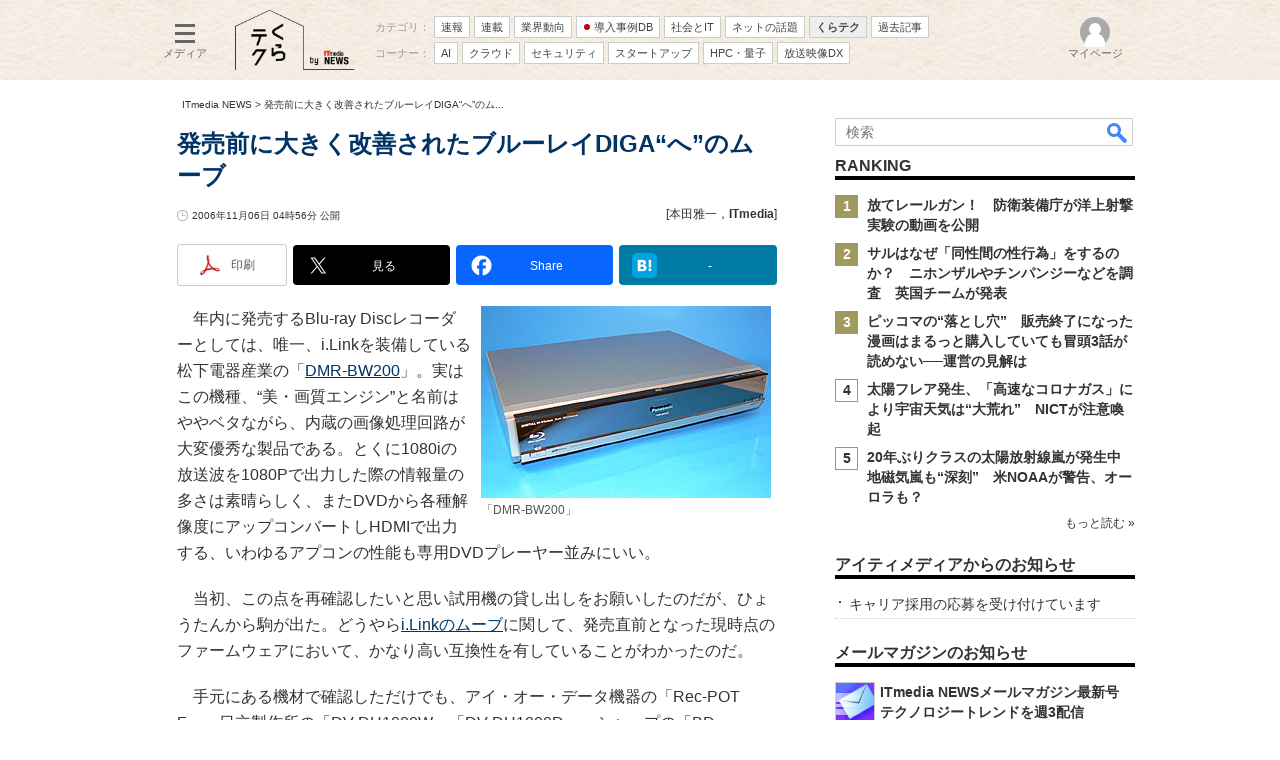

--- FILE ---
content_type: text/html; charset=utf-8
request_url: https://www.google.com/recaptcha/api2/aframe
body_size: 99
content:
<!DOCTYPE HTML><html><head><meta http-equiv="content-type" content="text/html; charset=UTF-8"></head><body><script nonce="xET16vp9AJt9BG3VYM1stg">/** Anti-fraud and anti-abuse applications only. See google.com/recaptcha */ try{var clients={'sodar':'https://pagead2.googlesyndication.com/pagead/sodar?'};window.addEventListener("message",function(a){try{if(a.source===window.parent){var b=JSON.parse(a.data);var c=clients[b['id']];if(c){var d=document.createElement('img');d.src=c+b['params']+'&rc='+(localStorage.getItem("rc::a")?sessionStorage.getItem("rc::b"):"");window.document.body.appendChild(d);sessionStorage.setItem("rc::e",parseInt(sessionStorage.getItem("rc::e")||0)+1);localStorage.setItem("rc::h",'1769008518268');}}}catch(b){}});window.parent.postMessage("_grecaptcha_ready", "*");}catch(b){}</script></body></html>

--- FILE ---
content_type: text/javascript;charset=utf-8
request_url: https://p1cluster.cxense.com/p1.js
body_size: 99
content:
cX.library.onP1('2w18sqqipsvjvo59wng9kodr9');


--- FILE ---
content_type: text/javascript
request_url: https://rumcdn.geoedge.be/5639c06d-75b1-4e08-ac01-2e177d6e98c7/grumi.js
body_size: 91079
content:
var grumiInstance = window.grumiInstance || { q: [] };
(function createInstance (window, document, options = { shouldPostponeSample: false }) {
	!function r(i,o,a){function s(n,e){if(!o[n]){if(!i[n]){var t="function"==typeof require&&require;if(!e&&t)return t(n,!0);if(c)return c(n,!0);throw new Error("Cannot find module '"+n+"'")}e=o[n]={exports:{}};i[n][0].call(e.exports,function(e){var t=i[n][1][e];return s(t||e)},e,e.exports,r,i,o,a)}return o[n].exports}for(var c="function"==typeof require&&require,e=0;e<a.length;e++)s(a[e]);return s}({1:[function(e,t,n){var r=e("./config.js"),i=e("./utils.js");t.exports={didAmazonWin:function(e){var t=e.meta&&e.meta.adv,n=e.preWinningAmazonBid;return n&&(t=t,!i.isEmptyObj(r.amazonAdvIds)&&r.amazonAdvIds[t]||(t=e.tag,e=n.amzniid,t.includes("apstag.renderImp(")&&t.includes(e)))},setAmazonParametersToSession:function(e){var t=e.preWinningAmazonBid;e.pbAdId=void 0,e.hbCid=t.crid||"N/A",e.pbBidder=t.amznp,e.hbCpm=t.amznbid,e.hbVendor="A9",e.hbTag=!0}}},{"./config.js":5,"./utils.js":24}],2:[function(e,t,n){var l=e("./session"),r=e("./urlParser.js"),m=e("./utils.js"),i=e("./domUtils.js").isIframe,f=e("./htmlParser.js"),g=e("./blackList").match,h=e("./ajax.js").sendEvent,o=".amazon-adsystem.com",a="/dtb/admi",s="googleads.g.doubleclick.net",e="/pagead/",c=["/pagead/adfetch",e+"ads"],d=/<iframe[^>]*src=['"]https*:\/\/ads.\w+.criteo.com\/delivery\/r\/.+<\/iframe>/g,u={};var p={adsense:{type:"jsonp",callbackName:"a"+ +new Date,getJsUrl:function(e,t){return e.replace("output=html","output=json_html")+"&callback="+t},getHtml:function(e){e=e[m.keys(e)[0]];return e&&e._html_},shouldRender:function(e){var e=e[m.keys(e)[0]],t=e&&e._html_,n=e&&e._snippet_,e=e&&e._empty_;return n&&t||e&&t}},amazon:{type:"jsonp",callbackName:"apstag.renderImp",getJsUrl:function(e){return e.replace("/admi?","/admj?").replace("&ep=%7B%22ce%22%3A%221%22%7D","")},getHtml:function(e){return e.html},shouldRender:function(e){return e.html}},criteo:{type:"js",getJsHtml:function(e){var t,n=e.match(d);return n&&(t=(t=n[0].replace(/iframe/g,"script")).replace(/afr.php|display.aspx/g,"ajs.php")),e.replace(d,t)},shouldRender:function(e){return"loading"===e.readyState}}};function y(e){var t,n=e.url,e=e.html;return n&&((n=r.parse(n)).hostname===s&&-1<c.indexOf(n.pathname)&&(t="adsense"),-1<n.hostname.indexOf(o))&&-1<n.pathname.indexOf(a)&&(t="amazon"),(t=e&&e.match(d)?"criteo":t)||!1}function v(r,i,o,a){e=i,t=o;var e,t,n,s=function(){e.src=t,h({type:"adfetch-error",meta:JSON.stringify(l.meta)})},c=window,d=r.callbackName,u=function(e){var t,n=r.getHtml(e),e=(l.bustedUrl=o,l.bustedTag=n,r.shouldRender(e));t=n,(t=f.parse(t))&&t.querySelectorAll&&(t=m.map(t.querySelectorAll("[src], [href]"),function(e){return e.src||e.href}),m.find(t,function(e){return g(e).match}))&&h({type:"adfetch",meta:JSON.stringify(l.meta)}),!a(n)&&e?(t=n,"srcdoc"in(e=i)?e.srcdoc=t:((e=e.contentWindow.document).open(),e.write(t),e.close())):s()};for(d=d.split("."),n=0;n<d.length-1;n++)c[d[n]]={},c=c[d[n]];c[d[n]]=u;var u=r.getJsUrl(o,r.callbackName),p=document.createElement("script");p.src=u,p.onerror=s,p.onload=function(){h({type:"adfetch-loaded",meta:JSON.stringify(l.meta)})},document.scripts[0].parentNode.insertBefore(p,null)}t.exports={shouldBust:function(e){var t,n=e.iframe,r=e.url,e=e.html,r=(r&&n&&(t=i(n)&&!u[n.id]&&y({url:r}),u[n.id]=!0),y({html:e}));return t||r},bust:function(e){var t=e.iframe,n=e.url,r=e.html,i=e.doc,o=e.inspectHtml;return"jsonp"===(e=p[y(e)]).type?v(e,t,n,o):"js"===e.type?(t=i,n=r,i=(o=e).getJsHtml(n),l.bustedTag=n,!!o.shouldRender(t)&&(t.write(i),!0)):void 0},checkAndBustFriendlyAmazonFrame:function(e,t){(e=e.defaultView&&e.defaultView.frameElement&&e.defaultView.frameElement.id)&&e.startsWith("apstag")&&(l.bustedTag=t)}}},{"./ajax.js":3,"./blackList":4,"./domUtils.js":8,"./htmlParser.js":13,"./session":21,"./urlParser.js":23,"./utils.js":24}],3:[function(e,t,n){var i=e("./utils.js"),o=e("./config.js"),r=e("./session.js"),a=e("./domUtils.js"),s=e("./jsUtils.js"),c=e("./methodCombinators.js").before,d=e("./tagSelector.js").getTag,u=e("./constants.js"),e=e("./natives.js"),p=e.fetch,l=e.XMLHttpRequest,m=e.Request,f=e.TextEncoder,g=e.postMessage,h=[];function y(e,t){e(t)}function v(t=null){i.forEach(h,function(e){y(e,t)}),h.push=y}function b(e){return e.key=r.key,e.imp=e.imp||r.imp,e.c_ver=o.c_ver,e.w_ver=r.wver,e.w_type=r.wtype,e.b_ver=o.b_ver,e.ver=o.ver,e.loc=location.href,e.ref=document.referrer,e.sp=r.sp||"dfp",e.cust_imp=r.cust_imp,e.cust1=r.meta.cust1,e.cust2=r.meta.cust2,e.cust3=r.meta.cust3,e.caid=r.meta.caid,e.scriptId=r.scriptId,e.crossOrigin=!a.isSameOriginWin(top),e.debug=r.debug,"dfp"===r.sp&&(e.qid=r.meta.qid),e.cdn=o.cdn||void 0,o.accountType!==u.NET&&(e.cid=r.meta&&r.meta.cr||123456,e.li=r.meta.li,e.ord=r.meta.ord,e.ygIds=r.meta.ygIds),e.at=o.accountType.charAt(0),r.hbTag&&(e.hbTag=!0,e.hbVendor=r.hbVendor,e.hbCid=r.hbCid,e.hbAdId=r.pbAdId,e.hbBidder=r.pbBidder,e.hbCpm=r.hbCpm,e.hbCurrency=r.hbCurrency),"boolean"==typeof r.meta.isAfc&&(e.isAfc=r.meta.isAfc,e.isAmp=r.meta.isAmp),r.meta.hasOwnProperty("isEBDA")&&"%"!==r.meta.isEBDA.charAt(0)&&(e.isEBDA=r.meta.isEBDA),r.pimp&&"%_pimp%"!==r.pimp&&(e.pimp=r.pimp),void 0!==r.pl&&(e.preloaded=r.pl),e.site=r.site||a.getTopHostname(),e.site&&-1<e.site.indexOf("safeframe.googlesyndication.com")&&(e.site="safeframe.googlesyndication.com"),e.isc=r.isc,r.adt&&(e.adt=r.adt),r.isCXM&&(e.isCXM=!0),e.ts=+new Date,e.bdTs=o.bdTs,e}function w(t,n){var r=[],e=i.keys(t);return void 0===n&&(n={},i.forEach(e,function(e){void 0!==t[e]&&void 0===n[e]&&r.push(e+"="+encodeURIComponent(t[e]))})),r.join("&")}function E(e){e=i.removeCaspr(e),e=r.doubleWrapperInfo.isDoubleWrapper?i.removeWrapperXMP(e):e;return e=4e5<e.length?e.slice(0,4e5):e}function j(t){return function(){var e=arguments[0];return e.html&&(e.html=E(e.html)),e.tag&&(e.tag=E(e.tag)),t.apply(this,arguments)}}e=c(function(e){var t;e.hasOwnProperty("byRate")&&!e.byRate||(t=a.getAllUrlsFromAllWindows(),"sample"!==e.r&&"sample"!==e.bdmn&&t.push(e.r),e[r.isPAPI&&"imaj"!==r.sp?"vast_content":"tag"]=d(),e.urls=JSON.stringify(t),e.hc=r.hc,e.vastUrls=JSON.stringify(r.vastUrls),delete e.byRate)}),c=c(function(e){e.meta=JSON.stringify(r.meta),e.client_size=r.client_size});function A(e,t){var n=new l;n.open("POST",e),n.setRequestHeader("Content-type","application/x-www-form-urlencoded"),n.send(w(t))}function O(t,e){return o=e,new Promise(function(t,e){var n=(new f).encode(w(o)),r=new CompressionStream("gzip"),i=r.writable.getWriter();i.write(n),i.close(),new Response(r.readable).arrayBuffer().then(function(e){t(e)}).catch(e)}).then(function(e){e=new m(t,{method:"POST",body:e,mode:"no-cors",headers:{"Content-type":"application/x-www-form-urlencoded","Accept-Language":"gzip"}});p(e)});var o}function _(e,t){p&&window.CompressionStream?O(e,t).catch(function(){A(e,t)}):A(e,t)}function T(e,t){r.hasFrameApi&&!r.frameApi?g.call(r.targetWindow,{key:r.key,request:{url:e,data:t}},"*"):_(e,t)}r.frameApi&&r.targetWindow.addEventListener("message",function(e){var t=e.data;t.key===r.key&&t.request&&(_((t=t.request).url,t.data),e.stopImmediatePropagation())});var I,x={};function k(r){return function(n){h.push(function(e){if(e&&e(n),n=b(n),-1!==r.indexOf(o.reportEndpoint,r.length-o.reportEndpoint.length)){var t=r+w(n,{r:!0,html:!0,ts:!0});if(!0===x[t]&&!(n.rbu||n.is||3===n.rdType||n.et))return}x[t]=!0,T(r,n)})}}let S="https:",C=S+o.apiUrl+o.reportEndpoint;t.exports={sendInit:s.once(c(k(S+o.apiUrl+o.initEndpoint))),sendReport:e(j(k(S+o.apiUrl+o.reportEndpoint))),sendError:k(S+o.apiUrl+o.errEndpoint),sendDebug:k(S+o.apiUrl+o.dbgEndpoint),sendStats:k(S+o.apiUrl+(o.statsEndpoint||"stats")),sendEvent:(I=k(S+o.apiUrl+o.evEndpoint),function(e,t){var n=o.rates||{default:.004},t=t||n[e.type]||n.default;Math.random()<=t&&I(e)}),buildRbuReport:e(j(b)),sendRbuReport:T,processQueue:v,processQueueAndResetState:function(){h.push!==y&&v(),h=[]},setReportsEndPointAsFinished:function(){x[C]=!0},setReportsEndPointAsCleared:function(){delete x[C]}}},{"./config.js":5,"./constants.js":6,"./domUtils.js":8,"./jsUtils.js":14,"./methodCombinators.js":16,"./natives.js":17,"./session.js":21,"./tagSelector.js":22,"./utils.js":24}],4:[function(e,t,n){var d=e("./utils.js"),r=e("./config.js"),u=e("./urlParser.js"),i=r.domains,o=r.clkDomains,e=r.bidders,a=r.patterns.wildcards;var s,p={match:!1};function l(e,t,n){return{match:!0,bdmn:e,ver:t,bcid:n}}function m(e){return e.split("").reverse().join("")}function f(n,e){var t,r;return-1<e.indexOf("*")?(t=e.split("*"),r=-1,d.every(t,function(e){var e=n.indexOf(e,r+1),t=r<e;return r=e,t})):-1<n.indexOf(e)}function g(e,t,n){return d.find(e,t)||d.find(e,n)}function h(e){return e&&"1"===e.charAt(0)}function c(c){return function(e){var n,r,i,e=u.parse(e),t=e&&e.hostname,o=e&&[e.pathname,e.search,e.hash].join("");if(t){t=[t].concat((e=(e=t).split("."),d.fluent(e).map(function(e,t,n){return n.shift(),n.join(".")}).val())),e=d.map(t,m),t=d.filter(e,function(e){return void 0!==c[e]});if(t&&t.length){if(e=d.find(t,function(e){return"string"==typeof c[e]}))return l(m(e),c[e]);var a=d.filter(t,function(e){return"object"==typeof c[e]}),s=d.map(a,function(e){return c[e]}),e=d.find(s,function(t,e){return r=g(d.keys(t),function(e){return f(o,e)&&h(t[e])},function(e){return f(o,e)}),n=m(a[e]),""===r&&(e=s[e],i=l(n,e[r])),r});if(e)return l(n,e[r],r);if(i)return i}}return p}}function y(e){e=e.substring(2).split("$");return d.map(e,function(e){return e.split(":")[0]})}t.exports={match:function(e,t){var n=c(i);return t&&"IFRAME"===t.toUpperCase()&&(t=c(o)(e)).match?(t.rdType=2,t):n(e)},matchHB:(s=c(e),function(e){var e=e.split(":"),t=e[0],e=e[1],e="https://"+m(t+".com")+"/"+e,e=s(e);return e.match&&(e.bdmn=t),e}),matchAgainst:c,matchPattern:function(t){var e=g(d.keys(a),function(e){return f(t,e)&&h(a[e])},function(e){return f(t,e)});return e?l("pattern",a[e],e):p},isBlocking:h,getTriggerTypes:y,removeTriggerType:function(e,t){var n,r=(i=y(e.ver)).includes(t),i=1<i.length;return r?i?(e.ver=(n=t,(r=e.ver).length<2||"0"!==r[0]&&"1"!==r[0]||"#"!==r[1]||(i=r.substring(0,2),1===(t=r.substring(2).split("$")).length)?r:0===(r=t.filter(function(e){var t=e.indexOf(":");return-1===t||e.substring(0,t)!==n})).length?i.slice(0,-1):i+r.join("$")),e):p:e}}},{"./config.js":5,"./urlParser.js":23,"./utils.js":24}],5:[function(e,t,n){t.exports={"ver":"0.1","b_ver":"0.5.480","blocking":true,"rbu":0,"silentRbu":0,"signableHosts":[],"onRbu":1,"samplePercent":-1,"debug":true,"accountType":"publisher","impSampleRate":0.008,"statRate":0.05,"apiUrl":"//gw.geoedge.be/api/","initEndpoint":"init","reportEndpoint":"report","statsEndpoint":"stats","errEndpoint":"error","dbgEndpoint":"debug","evEndpoint":"event","filteredAdvertisersEndpoint":"v1/config/filtered-advertisers","rdrBlock":true,"ipUrl":"//rumcdn.geoedge.be/grumi-ip.js","altTags":[],"hostFilter":[],"maxHtmlSize":0.4,"reporting":true,"advs":{},"creativeWhitelist":{},"heavyAd":false,"cdn":"cloudfront-canary","domains":{"moc.hsilbupdagnitekram":"1#1:64587","orp.buhtylana.ffa":"1#1:64587","moc.321eunevahcnif":"1#1:64587","zyx.vdaelacs.rkcrt":"1#1:64587","moc.bulcderauqs":"1#1:64587","moc.sesulplexip.tsaesu-btr":"1#1:64587","moc.yy2ka.ndc":"1#1:64587","enilno.dnimlacigol.tsaesu-btr":"1#1:64587","moc.xmznel.2s":"1#1:64587","ten.tnorfduolc.64pgc8xmtcuu1d":"1#1:64587","zib.tegratda.btr.dibver":"1#1:64587","cc.daol-lmth.5":"1#1:64587","pot.uehcetretni":"1#1:64587","ofni.htaprider.9su-og":"1#1:64587","moc.pezpmjcm":"1#1:64587","cc.lllla4nuf.yalp":"1#1:64587","zyx.5xi":"1#1:64587","ofni.prw-legne":"1#1:64587","moc.abuzusayog":"1#1:64587","moc.gatsnatpac":"1#1:64587","moc.riafreeracsbojvnnrehtron":"1#1:64587","moc.emagikohatam":"1#1:64587","kcilc.retsilb":"1#1:64587","ur.ruot-tbb":"1#1:64587","latigid.xemep-esrup":"1#1:64587","moc.sehcnineveleoxe":"1#1:64587","moc.cllgnitniapgnihsawerusserpnotlef":"1#1:64587","gro.colehucflanoissergnoc":"1#1:64587","ur.niaga-hsaw":"1#1:64587","ur.ecalpcitehtse":"1#1:64587","moc.lutnam-ikohnapot":"1#1:64587","ecaps.cilrebaforp":"1#1:64587","zyx.77ayakasib":"1#1:64587","orp.7x7gp.ppa":"1#1:64587","moc.czqwquen.ecnaij":"1#1:64587","ten.swodniw.eroc.bew.91z.1yapkunamfv":"1#1:64587","nuf.srealknahalewk":"1#1:64587","ten.swodniw.eroc.bew.31z.spohsyhsum":"1#1:64587","moc.ranom-hsac":"1#1:64587","erots.negevol":"1#1:64587","ten.swodniw.eroc.bolb.ypnjtkrlznsrhdqgfqja1005":"1#1:64587","pohs.redargbewdetsoh":"1#1:64587","ten.swodniw.eroc.bew.31z.1q7k4t9x":"1#1:64587","etis.akibat":"1#1:64587","kcilc.eemitovon":"1#1:64587","niw.w95ocnip":"1#1:64587","ur.ayndoges-sruk":"1#1:64587","etis.secivrestsepdipar":"1#1:64587","moc.etisregnitsoh.419158-retsyo-egnaro":"1#1:64587","moc.ppaukoreh.6cee4bf34309-osnsoi":"1#1:64587","orp.klehwrtnoc":"1#1:64587","moc.ylbeew.10dractflg":"1#1:64587","sotua.ecnarusniegarevocelibomotuapaehc.www":"1#1:64587","erots.pohsraey23yppah":"1#1:64587","gnivil.erocssenllew":"1#1:64587","etisbew.zoervc":"1#1:64587","retnec.tafneodoov":"1#1:64587","ppa.naecolatigidno.mt5xf-ppa-surlaw":"1#1:64587","sbs.anirouqlev":"1#1:64587","ppa.yfilten.ed68a304-41940112106202-taigalp-eralfduolc":"1#1:64587","ppa.naecolatigidno.v9es6-ppa-retsbol":"1#1:64587","moc.stegdiw-latsyrc":"1#1:64587","ofni.swentsacwon.lht":"1#1:64587","ur.ecilrebaf":"1#1:64587","moc.buhzzubdar":"1#1:64587","moc.latrophcetegdirb.0ef9je37ccbuhoiqan5d":"1#1:64587","pohs.ecnerefertenbew6202":"1#1:64587","zyx.akanasemakpohs":"1#1:64587","zib.wonerehkcilc.kcart":"1#1:64587","moc.krt4bbzqo.www":"1#1:64587","ed.dlefneuh-gnitekram-ytic":"1#1:64587","ur.cilrebafevaliem":"1#1:64587","kcilc.tsacobor":"1#1:64587","enilno.niarbomem":"1#1:64587","ppa.yfilten.601ca89e-84939002106202-taigalp-eralfduolc":"1#1:64587","em.gssm.9w7z1":"1#1:64587","wp.yartnadrev.rp":"1#1:64587","moc.avrueop.pl":"1#1:64587","moc.potbuhrevocsid.apl":"1#1:64587","etis.ssenllewerocemirp":"1#1:64587","ppa.yfilten.d2f43062-11401102106202-taigalp-eralfduolc":"1#1:64587","ppa.yfilten.b1cfebb2-24501102106202-taigalp-eralfduolc":"1#1:64587","ppa.yfilten.63b691cb-95501102106202-taigalp-eralfduolc":"1#1:64587","ppa.yfilten.fee0e513-33601102106202-taigalp-eralfduolc":"1#1:64587","ppa.yfilten.e06636c0-31211102106202-taigalp-eralfduolc":"1#1:64587","moc.yrotsnamowssenlew.xm-xivartlu":"1#1:64587","moc.asuretnuhselpmas.91":"1#1:64587","moc.spitnoitcetorpecived.69":"1#1:64587","ppa.naecolatigidno.296t7-ppa-nihplod":"1#1:64587","tif.tamkinqbb":"1#1:64587","nuf.enozgniw.yalp":"1#1:64587","moc.niwsdnertefiltrams":"1#1:64587","moc.egapsdnertefiltrams":"1#1:64587","moc.orpsdnertefiltrams":"1#1:64587","enilno.isewtywen":"1#1:64587","moc.ppaukoreh.a8c10679f4a5-regnilsrovalferehw":"1#1:64587","ten.swodniw.eroc.bew.31z.4t9n7x2m":"1#1:64587","evil.kuerucessdnefedcp":"1#1:64587","erots.moolgnivil":"1#1:64587","ten.swodniw.eroc.bew.91z.1yyapulnnna":"1#1:64587","ten.swodniw.eroc.bew.31z.kizb79owlzcsj021egassem":"1#1:64587","moc.eddetagnoleyrevnib":"1#1:64587","ten.swodniw.eroc.bew.31z.emalg":"1#1:64587","tser.etnocenerc":"1#1:64587","tser.ordyhensid":"1#1:64587","orp.etepssenni":"1#1:64587","orp.fortafoerp":"1#1:64587","orp.rexamdirghturt":"1#1:64587","tser.pracspxenu":"1#1:64587","tser.ednirellv":"1#1:64587","retnec.eotofumklub":"1#1:64587","aidem.nisidddair":"1#1:64587","etis.xyticolevrac":"1#1:64587","etis.allitrotdnaocat":"1#1:64587","etis.sepicerruohhsur":"1#1:64587","etis.edirtsvan":"1#1:64587","ten.tnorfduolc.7d206fobt8g71d":"1#1:64587","evil.sgtnwahs":"1#1:64587","moc.agitrebitsap":"1#1:64587","etis.esyenruojhtlaeh":"1#1:64587","pohs.lanonoihsaf":"1#1:64587","moc.ezauw.oneeuq":"1#1:64587","wp.yartnadrev.ku":"1#1:64587","pleh.suahotcod":"1#1:64587","moc.ketuz-mivah.3rt":"1#1:64587","ecaps.zkzr24vbli":"1#1:64587","moc.evawreviri":"1#1:64587","ofni.htaprider.8su-og":"1#1:64587","pot.buhrider":"1#1:64587","moc.sdaderk.ndc":"1#1:64587","moc.qqniamodniamod":"1#1:64587","oi.citamdib.711sda":"1#1:64587","erots.dlorenops":"1#1:64587","moc.yrotsnamowssenlew.xm-xaluco":"1#1:64587","moc.enozlumrofhcet.apl":"1#1:64587","moc.buhrewot-bew.apl":"1#1:64587","pj.elaselohwuojiloj":"1#1:64587","pj.hcraeser-uresagas":"1#1:64587","moc.ppaukoreh.6a2cfc976c07-5bew-hsif-rats":"1#1:64587","moc.ppaukoreh.465f7831ee49-1bew-hsif-rats":"1#1:64587","orp.dacasnocnif":"1#1:64587","enilno.okovokivevapoz":"1#1:64587","moc.omajoweluyug":"1#1:64587","moc.llawesnefedlatigid.grpnae37ccbuhgml3n5d":"1#1:64587","moc.enoz-niargdaer.apl":"1#1:64587","moc.niwtebtabo":"1#1:64587","moc.rfkainamofni":"1#1:64587","moc.se-golbneerg":"1#1:64587","moc.nozartuen":"1#1:64587","moc.ppaukoreh.079b09f0a734-15343-dnalsi-dedraug":"1#1:64587","zyx.ggtolsisarag":"1#1:64587","moc.ppaeerfytinifni.oirepo":"1#1:64587","moc.ppaukoreh.69c9269a8ad4-ediug-noisufkooc":"1#1:64587","moc.ppaukoreh.198990bab91f-assoi":"1#1:64587","moc.ppaukoreh.58ba03272c2a-kcabemetib":"1#1:64587","ten.hlatot.oirepo":"1#1:64587","ten.swodniw.eroc.bew.31z.7k2r9m6x":"1#1:64587","ten.swodniw.eroc.bew.91z.1yyapulnnnazz":"1#1:64587","tif.moolbtekcor.045y2":"1#1:64587","pot.hbrntb84":"1#1:64587","pot.tjpqbmeecvxy":"1#1:64587","pot.4zivnif":"1#1:64587","moc.ppaukoreh.244de28d2cd7-ediug-nigirokooc":"1#1:64587","ppa.lecrev.300iton-soi-elppa":"1#1:64587","tser.ullosneirt":"1#1:64587","moc.ovivtcerid.www":"1#1:64587","enilno.doofeltnam":"1#1:64587","enilno.avonotro":"1#1:64587","erots.pohsraey82yppah":"1#1:64587","etisbew.eractifirep":"1#1:64587","sbs.iyiqeso":"1#1:64587","moc.skrowesuohleehw":"1#1:64587","uoyc.yzivnif":"1#1:64587","ten.wensgniwnepo":"1#1:64587","ten.rfaroiva":"1#1:64587","etisbew.llewlativ":"1#1:64587","ed.regnylreg":"1#1:64587","orp.ikragez-e":"1#1:64587","enilno.rohcnaniarb":"1#1:64587","moc.noskcirekcire":"1#1:64587","ten.swodniw.eroc.bew.31z.4110913033e3033e3033e":"1#1:64587","etis.agru.www":"1#1:64587","ten.swodniw.eroc.bew.31z.yradnoces-6110913033e3033e3033e":"1#1:64587","moc.atcontsul":"1#1:64587","moc.cllecivresgninaelcsdeer":"1#1:64587","moc.rraegatsiver":"1#1:64587","kcilc.tniopofni":"1#1:64587","moc.etinuworg":"1#1:64587","em.gssm.a8sbx":"1#1:64587","moc.snioc-noznif":"1#1:64587","moc.ediugxepaytilativ":"1#1:64587","ppa.yfilten.bd7c8d8b-20901102106202-taigalp-eralfduolc":"1#1:64587","ppa.yfilten.c22b69b3-14801102106202-taigalp-eralfduolc":"1#1:64587","ppa.yfilten.ea87841c-83011102106202-taigalp-eralfduolc":"1#1:64587","kcilc.reswoh":"1#1:64587","moc.yrotsnamowssenlew.xm-3ivartlu":"1#1:64587","ofni.fsmr.05omorp":"1#1:64587","pohs.1340-ue-nepo-tnuocca-ssenissub":"1#1:64587","su.seirevocsidgnidnert":"1#1:64587","ppa.naecolatigidno.x3ul4-ppa-krahs":"1#1:64587","ppa.yfilten.41ecfbcb-60514102106202-taigalp-eralfduolc":"1#1:64587","ppa.yfilten.ae4c1a61-90514102106202-taigalp-eralfduolc":"1#1:64587","moc.yonsdnertefiltrams":"1#1:64587","moc.tnirpsdnertefiltrams":"1#1:64587","latigid.mhtirogla-hsac":"1#1:64587","etis.reetsotua":"1#1:64587","ten.swodniw.eroc.bew.91z.1yijhakla":"1#1:64587","ten.swodniw.eroc.bew.31z.asanmiu":"1#1:64587","moc.anerarirnef":"1#1:64587","ppa.naecolatigidno.8d8oo-2-ppa-nihcru":"1#1:64587","moc.syelpelgoog.www":"1#1:64587","ppa.naecolatigidno.e4e2u-ppa-laroc":"1#1:64587","moc.yawhtaptseuq":"1#1:64587","moc.ppaukoreh.d23c230b8a87-ediug-erocecips":"1#1:64587","tser.aenavnappa":"1#1:64587","moc.troppustnailirb":"1#1:64587","tser.bmeergurri":"1#1:64587","tser.iwtergednu":"1#1:64587","ppa.naecolatigidno.e4nt6-ppa-surlaw":"1#1:64587","aidem.etnocibsib":"1#1:64587","etis.noisuf-qiten":"1#1:64587","moc.gnivileraculg":"1#1:64587","kcilc.u00u":"1#1:64587","sbs.elatolatlobuhsoh":"1#1:64587","orp.42suenp-tsrif":"1#1:64587","sbs.damevaw":"1#1:64587","moc.ppaukoreh.c8cab5cd7698-ediug-noisufecips":"1#1:64587","ppa.naecolatigidno.945r5-sseinsub-layor":"1#1:64587","ppa.naecolatigidno.ywu85-effocpohs":"1#1:64587","ppa.naecolatigidno.oolr7-nasa-agoy":"1#1:64587","aidem.bnrohlatr":"1#1:64587","moc.yfevila.ssenllew":"1#1:64587","moc.sdhvkcr":"1#1:64587","ten.dferuza.10z.metg5hyevhdfuead-yrc":"1#1:64587","moc.esnefedtsohgduolc":"1#1:64587","pohs.drawerxdoof":"1#1:64587","zyx.kutal-5mrex":"1#1:64587","moc.sgtvo.ndc":"1#1:64587","moc.scitueparehttsurt":"1#1:64587","pot.kcart-roc":"1#1:64587","moc.yddubsgnivasroines":"1#1:64587","moc.nedragrofemoh":"1#1:64587","moc.xamomemorp":"1#1:64587","ur.ngisedorp-sm":"1#1:64587","moc.swengnikaerb-ku":"1#1:64587","moc.orpsudilav":"1#1:64587","ppa.yfilten.72ff5f-serojafla-gnivirht--5ed8600790f7f35ce815e696":"1#1:64587","ku.oc.enizagamsrevolgod":"1#1:64587","moc.ecnerefnocgnitekramdnaselasnhs":"1#1:64587","etis.evrevlaryp":"1#1:64587","moc.buhrewot-bew":"1#1:64587","ppa.naecolatigidno.eiuvv-ppa-hsifrats":"1#1:64587","etis.lpnierac":"1#1:64587","ten.swodniw.eroc.bolb.aruvvnonmeefpsijanhd2103":"1#1:64587","moc.htlaehsnem-emirp":"1#1:64587","moc.dleifetihw-mossolb-secapsefilardniham":"1#1:64587","moc.fskistul":"1#1:64587","moc.noelamrof":"1#1:64587","moc.renniwabla":"1#1:64587","ofni.teb7x7gp.ppapu":"1#1:64587","kcilc.tuanobyc":"1#1:64587","ppa.yfilten.7f11c2be-70743102106202-taigalp-eralfduolc":"1#1:64587","moc.tekcbe":"1#1:64587","moc.etisregnitsoh.205542-surlaw-eulbetalskrad":"1#1:64587","ten.swodniw.eroc.bew.31z.7110023033e3033e3033e":"1#1:64587","ten.swodniw.eroc.bew.31z.4t8n1m9q":"1#1:64587","ten.swodniw.eroc.bolb.1814erotsatad":"1#1:64587","moc.ppaeerfytinifni.inidrev":"1#1:64587","moc.uroferacotua.og":"1#1:64587","moc.latrophcetegdirb.g6648f37ccbuhof70o5d":"1#1:64587","moc.kcilckcbrot":"1#1:64587","moc.moilatrom.krt":"1#1:64587","ten.swodniw.eroc.bolb.dsfds98sdkhjbjfsd":"1#1:64587","moc.kmoykotgnikoob":"1#1:64587","moc.tfosenivgatoodikiw.kx4i":"1#1:64587","tser.rednuiltuo":"1#1:64587","moc.onaslaed.www":"1#1:64587","etis.aiv-xyz":"1#1:64587","etis.lrvt":"1#1:64587","moc.tnelonezavled":"1#1:64587","ten.arollesue":"1#1:64587","moc.ppaukoreh.2f9934a43b86-1-04-02-hsif-rats":"1#1:64587","retnec.conanrgams":"1#1:64587","orp.anirovlar":"1#1:64587","orp.artnelez":"1#1:64587","zzub.raepeszevs":"1#1:64587","ppa.naecolatigidno.m7xh3-ppa-hsifnwolc":"1#1:64587","moc.sgnihtolc-ytfin":"1#1:64587","ur.ailotanafoerif":"1#1:64587","ur.orpvonivtil":"1#1:64587","ur.cisumpasa":"1#1:64587","ten.swodniw.eroc.bew.31z.yradnoces-5110913033e3033e3033e":"1#1:64587","ten.swodniw.eroc.bolb.ziterxkunvebblpcnfhd5203":"1#1:64587","ten.swodniw.eroc.bew.31z.8110913033e3033e3033e":"1#1:64587","orp.eidawgerps":"1#1:64587","moc.tenerevocsidpot.apl":"1#1:64587","moc.tenerevocsidpot":"1#1:64587","moc.6202dni":"1#1:64587","ppa.naecolatigidno.ycptz-ppa-hsifrats":"1#1:64587","ppa.naecolatigidno.d2vj4-ppa-krahs":"1#1:64587","moc.hsifratstnaligiv":"1#1:64587","ppa.naecolatigidno.jv9wu-ppa-hsifyllej":"1#1:64587","etis.agru":"1#1:64587","dlrow.rohtler":"1#1:64587","ppa.lecrev.100fiton-elppa":"1#1:64587","moc.ppaukoreh.d992e53cefc8-mutcnasneergeht":"1#1:64587","enilno.yromemtaerg":"1#1:64587","moc.arueoh.pl":"1#1:64587","ten.nuf4klat.nocmeg":"1#1:64587","ppa.yfilten.c4c27787-43401102106202-taigalp-eralfduolc":"1#1:64587","ppa.yfilten.5e13b61c-15401102106202-taigalp-eralfduolc":"1#1:64587","ppa.yfilten.86c660c5-82801102106202-taigalp-eralfduolc":"1#1:64587","ppa.yfilten.bfbb7d7a-44701102106202-taigalp-eralfduolc":"1#1:64587","ppa.yfilten.42f16b16-15801102106202-taigalp-eralfduolc":"1#1:64587","moc.dlarehlanruojswen":"1#1:64587","orp.emaghself":"1#1:64587","ofni.fsmr.ssupairp":"1#1:64587","knil.aw.mrof":"1#1:64587","lol.eriwswen":"1#1:64587","moc.duolcsdnertefiltrams":"1#1:64587","moc.bewsdnertefiltrams":"1#1:64587","moc.bfsdnertefiltrams":"1#1:64587","etis.rednilycevird":"1#1:64587","etis.notsipotua":"1#1:64587","ni.oc.kcilctobor.g5b34f37ccbuh0cgsn5d":"1#1:64587","ten.swodniw.eroc.bew.91z.pialnanambv":"1#1:64587","ten.swodniw.eroc.bew.31z.2p8k6q1r":"1#1:64587","evil.nalodoz.www":"1#1:64587","pot.0pyvutok":"1#1:64587","tser.lutiticsba":"1#1:64587","tser.ouqnusotua":"1#1:64587","orp.lacirtasid":"1#1:64587","orp.aberpsitni":"1#1:64587","orp.senuktamos":"1#1:64587","moc.segayovhanoj":"1#1:64587","etis.xevirdotom":"1#1:64587","sbs.isosicofic":"1#1:64587","moc.golbyhtlaehdem":"1#1:64587","ppa.yfilten.5ecd8db3-73011112106202-taigalp-eralfduolc":"1#1:64587","orp.mine-77ecnanif":"1#1:64587","ofni.htaprider.capa-og":"1#1:64587","ten.dferuza.10z.xafewf3eed7dxbdd-vic":"1#1:64587","gro.ekolydnac":"1#1:64587","moc.xinus-lepat.3rt":"1#1:64587","enilno.dnimlacigol.4v-tsaesu-btr":"1#1:64587","moc.33kodb":"1#1:64587","moc.sgtvo":"1#1:64587","moc.oeevo.sda.201sda":"1#1:64587","moc.xinus-lepat.2rt":"1#1:64587","moc.btr-mueda.rekcart":"1#1:64587","moc.xdanoev.10-xda":"1#1:64587","ofni.htaprider.1su-og":"1#1:64587","zyx.daibompxe":"1#1:64587","ofni.htaprider.5su-og":"1#1:64587","ten.tnorfduolc.a7ftfuq9zux42d":"1#1:64587","moc.6ndcmb.ndc":"1#1:64587","moc.zkbsda":"1#1:64587","moc.kkcilcymkcart":"1#1:64587","ofni.niahcruoy.70624-deef":"1#1:64587","ur.osloohcs":"1#1:64587","ppa.yfilten.6c3c62e7-00455191106202-taigalp-eralfduolc":"1#1:64587","etis.tsercxyrov":"1#1:64587","moc.lf052acirema":"1#1:64587","ur.ksrogonhcenlos-rotaukave":"1#1:64587","zyx.noitucexe-hsac":"1#1:64587","moc.ppaukoreh.202a1ab4c74c-2bew-hsif-rats":"1#1:64587","ten.swodniw.eroc.bew.31z.c4x42asac":"1#1:64587","moc.10ekatspivqbb":"1#1:64587","ecaps.vdekciw":"1#1:64587","ten.swodniw.eroc.bolb.zfnjoohhejpnkfshqddk6103":"1#1:64587","moc.llabpordenozg.yalp":"1#1:64587","orp.tebxx22.xdxd":"1#1:64587","moc.udenefgnehz":"1#1:64587","ppa.yfilten.4b7ff29a-85703102106202-taigalp-eralfduolc":"1#1:64587","enilno.nmoiselppa":"1#1:64587","moc.ppaukoreh.3d8b3e24a827-yferutinruf":"1#1:64587","ppa.yfilten.662f1ca2-80156102106202-taigalp-eralfduolc":"1#1:64587","ten.swodniw.eroc.bew.31z.9p4x5r8k":"1#1:64587","ten.swodniw.eroc.bew.31z.100cxn62odd10nniw51":"1#1:64587","moc.yadretseyhserfserutnev":"1#1:64587","etis.iuasa.www":"1#1:64587","moc.enoztcellettniaidem.apl":"1#1:64587","moc.etiusnedragilmedab":"1#1:64587","moc.latrophcetegdirb.g67qff37ccbuhgsp6o5d":"1#1:64587","ten.swodniw.eroc.bew.31z.pohsnevoow":"1#1:64587","orp.driewehsac":"1#1:64587","latigid.gniddebme-hsac":"1#1:64587","ofni.yltuotguatuat":"1#1:64587","enilno.rotacidni-isr":"1#1:64587","etis.elxarac":"1#1:64587","sbs.oitnaleryp":"1#1:64587","evil.teydekooctonmi":"1#1:64587","orp.denonipsnu":"1#1:64587","retnec.dupirgraps":"1#1:64587","orp.arovires":"1#1:64587","orp.aviresnit":"1#1:64587","latigid.xreveihca":"1#1:64587","ppa.yfilten.803a7b67-05501112106202-taigalp-eralfduolc":"1#1:64587","etis.eslupxirhtea":"1#1:64587","ten.ainak":"1#1:64587","us.elyzqv":"1#1:64587","moc.enoz-esirhcet.apl":"1#1:64587","moc.tjf19":"1#1:64587","zyx.etnemelcisyed":"1#1:64587","uci.daehanoisiv":"1#1:64587","ppa.yfilten.7735efc5-93500102106202-taigalp-eralfduolc":"1#1:64587","moc.tiderctnemyolpmefles":"1#1:64587","di.lodid":"1#1:64587","ppa.yfilten.83701637-45401102106202-taigalp-eralfduolc":"1#1:64587","ppa.yfilten.7f9debb4-60501102106202-taigalp-eralfduolc":"1#1:64587","ppa.yfilten.9ade099e-45501102106202-taigalp-eralfduolc":"1#1:64587","ppa.yfilten.2d7514b3-60901102106202-taigalp-eralfduolc":"1#1:64587","moc.spityliadyhtlaeh.slaed":"1#1:64587","oc.htlaehtepnistrepxe":"1#1:64587","orp.01249-etilx1":"1#1:64587","moc.wonssdnertefiltrams":"1#1:64587","pohs.aja-inisid":"1#1:64587","moc.rocagretabla":"1#1:64587","kni.erots-oznek":"1#1:64587","moc.niwniwtabo":"1#1:64587","moc.xobsdnertefiltrams":"1#1:64587","ppa.lecrev.1000acifiton-ilppa":"1#1:64587","ten.swodniw.eroc.bew.31z.5h5h45h454h54h":"1#1:64587","moc.nlevarp":"1#1:64587","moc.dnedivid-noznif":"1#1:64587","pot.ao98i5f6":"1#1:64587","moc.ppaukoreh.642fd39a51d2-ediug-nigirodoof":"1#1:64587","tser.ilpxecslob":"1#1:64587","orp.frafssappa":"1#1:64587","orp.dnopscnune":"1#1:64587","orp.rrahgcepxe":"1#1:64587","tser.ortemgeram":"1#1:64587","tser.esrohbircs":"1#1:64587","zyx.dnelabru":"1#1:64587","tser.neruflaevu":"1#1:64587","etis.eybaa":"1#1:64587","orp.poeraacpuc":"1#1:64587","moc.ecnaraeppatnioj":"1#1:64587","ppa.naecolatigidno.bv3pu-3-ppa-llehsaes":"1#1:64587","gro.nollitsop-red":"1#1:64587","ppa.naecolatigidno.pkvus-ppa-erutcetihcra":"1#1:64587","aidem.orripcimod":"1#1:64587","etis.yttopyttauqs":"1#1:64587","moc.latrophcetegdirb.08khif37ccbuh0imao5d":"1#1:64587","oi.bew24.hainmo":"1#1:64587","ofni.htaprider.ue-og":"1#1:64587","moc.gatbm":"1#1:64587","moc.ur.kculagem":"1#1:64587","moc.esuohecipscitamora":"1#1:64587","oi.citamdib.611sda":"1#1:64587","moc.oitesiw.nemhenba":"1#1:64587","oi.citamdib.201sda":"1#1:64587","eniw.tropbewlausac":"1#1:64587","moc.dib-yoj.ed-pmi-vda":"1#1:64587","moc.tceffedaibom":"1#1:64587","moc.snalperacidem5202":"1#1:64587","lol.axryui.sppa":"1#1:64587","moc.sr1m":"1#1:64587","ten.dferuza.10z.hddh9bmere0fza6h-wjb":"1#1:64587","pot.adadpol":"1#1:64587","yb.lebem-askela":"1#1:64587","pohs.tawehcla":"1#1:64587","moc.utasrebokoj":"1#1:64587","gs.egnellahcand":"1#1:64587","moc.tuobmixam":"1#1:64587","moc.emme-aenil.www":"1#1:64587","moc.ogajkinakem":"1#1:64587","pj.eivom-namgninnur-eht":"1#1:64587","pot.amla-reteew-stiaw":"1#1:64587","moc.ediuglarutanerup":"1#1:64587","ur.61radel":"1#1:64587","ten.swodniw.eroc.bew.1z.oleluzri":"1#1:64587","ten.swodniw.eroc.bew.31z.pohsyhsoom":"1#1:64587","evil.sdleihsbewwenerwoncp":"1#1:64587","ten.swodniw.eroc.bew.31z.yradnoces-3110023033e3033e3033e":"1#1:64587","ten.swodniw.eroc.bolb.dsfbdskjfbkdsjbkfsds":"1#1:64587","moc.spotelasalogel.www":"1#1:64587","moc.ppaukoreh.b24c08c521bf-sepicer-sixarovalf":"1#1:64587","moc.ppaukoreh.8c551d99b3c1-sepicer-renroclaem":"1#1:64587","ten.swodniw.eroc.bew.31z.zdlrowerutinruf":"1#1:64587","sotua.trams-reffolaiceps-ecnahc-gnivig.www":"1#1:64587","ni.noihsaf-au.rulev":"1#1:64587","ni.oc.kcilctobor.gsir6f37ccbuh8l3vn5d":"1#1:64587","ni.gnikrowduolc":"1#1:64587","moc.simaretokni":"1#1:64587","pot.jltqknpnl":"1#1:64587","gro.draob-ym.nocmeg":"1#1:64587","tser.crotsengic":"1#1:64587","tser.cagemsraen":"1#1:64587","tser.lsptniuqs":"1#1:64587","enilno.xulfarret":"1#1:64587","etis.xeuqrotevird":"1#1:64587","erots.pohsraey13yppah":"1#1:64587","orp.rf-enozgaid":"1#1:64587","gro.igujux":"1#1:64587","moc.kilcaed.kt":"1#1:64587","retnec.cudbaorgid":"1#1:64587","retnec.etnoccarts":"1#1:64587","moc.ymedacatifssorcmaet":"1#1:64587","etis.uuuotian":"1#1:64587","ten.swodniw.eroc.bew.31z.yradnoces-4110913033e3033e3033e":"1#1:64587","moc.ppaeerfytinifni.potneuq":"1#1:64587","gro.noitadnuofhcaertuoelbaniatsus":"1#1:64587","moc.buhdaereirots.apl":"1#1:64587","ved.segap.re5-0pp.88b6a5f2":"1#1:64587","niw.u84ocnip":"1#1:64587","kcilc.cirdeo":"1#1:64587","moc.sdddrofla":"1#1:64587","moc.ipsoog":"1#1:64587","orp.essidirdec":"1#1:64587","em.gssm.8yn7g":"1#1:64587","moc.potbuhrevocsid":"1#1:64587","ppa.yfilten.78c48780-91410102106202-taigalp-eralfduolc":"1#1:64587","etis.wolfefil":"1#1:64587","moc.locotorpwolfefil":"1#1:64587","ppa.yfilten.f52bc0e9-91040102106202-taigalp-eralfduolc":"1#1:64587","ppa.yfilten.79c490f6-93901102106202-taigalp-eralfduolc":"1#1:64587","ofni.fsmr.aynud":"1#1:64587","zyx.ggototinuj":"1#1:64587","pot.enxpaq96.ppa":"1#1:64587","etis.cilrebafym":"1#1:64587","moc.otuasdnertefiltrams":"1#1:64587","moc.norsdnertefiltrams":"1#1:64587","moc.elttobsdnertefiltrams":"1#1:64587","rb.moc.orgenivlaoirotirret":"1#1:64587","ur.senzibtnaillirbkilrebaf":"1#1:64587","ten.swodniw.eroc.bew.31z.6n7q8p4t":"1#1:64587","moc.nozredaerswen":"1#1:64587","pot.vg17n1zr":"1#1:64587","ni.oc.kcilctobor.0ulmcf37ccbuh04t3o5d":"1#1:64587","moc.secivdaresworbnaelc":"1#1:64587","ni.oc.yfirevnamuh.gn5ucf37ccbuh8e34o5d":"1#1:64587","moc.861lctqc":"1#1:64587","pohs.trakysae-yadtseb":"1#1:64587","tser.arpirartxe":"1#1:64587","moc.bubqfmcf":"1#1:64587","gro.ruemes":"1#1:64587","pohs.tdtnlo":"1#1:64587","latigid.tpmorp-hsac":"1#1:64587","eno.ukarelesqbb":"1#1:64587","zk.hns":"1#1:64587","moc.noisufsbup-sda.b-rekcart":"1#1:64587","zyx.c0i":"1#1:64587","pohs.ynnusolleh":"1#1:64587","moc.oeevo.sda.401sda":"1#1:64587","moc.aekiseprek":"1#1:64587","moc.gnidemdevlohp":"1#1:64587","moc.xdanoev.20-xda":"1#1:64587","moc.gatbm.ndc":"1#1:64587","moc.aidem-sserpxeila.stessa":"1#1:64587","knil.ppa.ifos":"1#1:64587","pot.707185-etilx1":"1#1:64587","moc.elytsyhtlaeheb":"1#1:64587","su.mroftalpda.ffrt":"1#1:64587","zyx.urnopuciovt":"1#1:64587","ofni.yssruk-ia":"1#1:64587","enilno.ozpin":"1#1:64587","pj.eciohc-ibanam":"1#1:64587","ur.loohcsmuirdavk":"1#1:64587","ur.rac-rks":"1#1:64587","moc.anutenacra":"1#1:64587","evil.draugbewwenerwoncp":"1#1:64587","su.robrahaedi":"1#1:64587","bulc.buh-feiler-idep":"1#1:64587","ten.swodniw.eroc.bew.31z.3110913033e3033e3033e":"1#1:64587","moc.yliadhcetero":"1#1:64587","moc.ayacrepretxmb":"1#1:64587","moc.tenif-hsac":"1#1:64587","gro.draob-ym.arativ":"1#1:64587","ten.swodniw.eroc.bew.31z.6h6h6h5h6hf23fsdf":"1#1:64587","ten.swodniw.eroc.bew.31z.pohsydoow":"1#1:64587","ten.swodniw.eroc.bew.31z.9p2m7x5n":"1#1:64587","moc.bzpqcaf":"1#1:64587","ten.swodniw.eroc.bolb.wfxjszgooojeikaxwuav3005":"1#1:64587","moc.evirdnert-dnif":"1#1:64587","ten.ozooo":"1#1:64587","latigid.rovatini":"1#1:64587","moc.otrasalleb":"1#1:64587","zyx.htlaehrettebym":"1#1:64587","tser.ovilshcrap":"1#1:64587","tser.usseftssim":"1#1:64587","em.gssm.ytisrevniiugnidart":"1#1:64587","erots.sucofmlac":"1#1:64587","orp.onarueipas":"1#1:64587","sbs.elozjoribkayah":"1#1:64587","evil.edyadotstcetorpcp":"1#1:64587","moc.ppaukoreh.c6d5602a0b23-ediug-epahsetsat":"1#1:64587","retnec.esuanroloc":"1#1:64587","retnec.nuderartse":"1#1:64587","ppa.yfilten.d6e4fe13-74839012106202-taigalp-eralfduolc":"1#1:64587","gro.uoysekil.nocmeg":"1#1:64587","sbs.eyijemozler":"1#1:64587","moc.sgninrae-ycnerruc":"1#1:64587","moc.sedittfardbew.apl":"1#1:64587","moc.buhdaereirots":"1#1:64587","moc.enozselcitra-emirp":"1#1:64587","kcilc.sailekuk":"1#1:64587","zyx.etisediug":"1#1:64587","ur.akdiksgolatakcilrebaf":"1#1:64587","kni.namgdag":"1#1:64587","evil.kuytirucestroppuscp":"1#1:64587","oi.bew24.oneeuq":"1#1:64587","wp.yartnadrev.rh":"1#1:64587","ppa.yfilten.64e7638e-60800102106202-taigalp-eralfduolc":"1#1:64587","kcilc.dnirgyliad":"1#1:64587","moc.gnuztutsretnuelleiznanif":"1#1:64587","ppa.yfilten.a40ca326-10501102106202-taigalp-eralfduolc":"1#1:64587","ppa.yfilten.11cfe430-83501102106202-taigalp-eralfduolc":"1#1:64587","ppa.yfilten.95eaec56-31801102106202-taigalp-eralfduolc":"1#1:64587","ppa.yfilten.0c2276ee-95011102106202-taigalp-eralfduolc":"1#1:64587","ppa.yfilten.5ced7d8c-73111102106202-taigalp-eralfduolc":"1#1:64587","moc.3egapbalrednalym.niamornnifgad":"1#1:64587","moc.ycnegaoidemodnal":"1#1:64587","gro.etisehcin.oibdem":"1#1:64587","moc.yrotsnamowssenlew.xm-2nirenot":"1#1:64587","ten.nevahobnu":"1#1:64587","moc.dtapmexhd":"1#1:64587","orp.tebxx22.ppau":"1#1:64587","su.eviltsoobyromem":"1#1:64587","moc.ppaeerfytinifni.oneeuq":"1#1:64587","etis.etiusskcub":"1#1:64587","ten.setisbeweruza.10-aisatsae.pgzephffff6bxfqe-vhsvdgajs":"1#1:64587","moc.riaiam":"1#1:64587","moc.noitaivaralagnim":"1#1:64587","ten.swodniw.eroc.bew.31z.oede8c7alzcsj021egassem":"1#1:64587","moc.topsgolb.azeugov":"1#1:64587","wp.egdirbnioc.ed":"1#1:64587","ni.oc.kcilctobor.gg4off37ccbuhgjn6o5d":"1#1:64587","moc.ppaukoreh.b5c93af363db-buhxirtlav":"1#1:64587","moc.ppaukoreh.ce1e6acd83fb-seton-xirtamepicer":"1#1:64587","moc.ppaukoreh.de63960e914b-seton-enigneetsat":"1#1:64587","tser.erycuddar":"1#1:64587","ppa.naecolatigidno.dmy78-ppa-hsifknom":"1#1:64587","moc.latrophcetegdirb.0e4pgf37ccbuh8iv7o5d":"1#1:64587","moc.ynnevahremag":"1#1:64587","etis.ytivarg-ogib":"1#1:64587","moc.ppaukoreh.b8128478f0f6-ediug-noisivrovalf":"1#1:64587","enilno.slppus":"1#1:64587","moc.alledcca":"1#1:64587","pot.idwrbbypgw":"1#1:64587","moc.aidemlatigidytiliga.4v-ue-btr":"1#1:64587","zyx.eyeeulav":"1#1:64587","pot.edondib.buekrt":"1#1:64587","emag.lrb":"1#1:64587","pot.xelfdib.zaktn":"1#1:64587","moc.gnifrus-tsaf.psd":"1#1:64587","riah.zxertyio.piv":"1#1:64587","ofni.htaprider.2su-og":"1#1:64587","moc.tnetnoc-xepa":"1#1:64587","moc.sdaderk":"1#1:64587","ofni.htaprider.3su-og":"1#1:64587","ten.eralgda.enigne.3ettemocda":"1#1:64587","moc.n699c":"1#1:64587","gro.selahshtlaeh":"1#1:64587","ofni.orpscitylana":"1#1:64587","ur.ymedacarotkeps":"1#1:64587","ur.sufrac":"1#1:64587","moc.egarevelgolbeht":"1#1:64587","moc.hpmocedael":"1#1:64587","ppa.naecolatigidno.5hw27-2-ppa-daehremmah":"1#1:64587","etis.hcetaremyz":"1#1:64587","ac.erehstratsssenisub":"1#1:64587","ur.nialnoanaylsenzibbf":"1#1:64587","pot.yppotdiulftug":"1#1:64587","moc.ppaukoreh.72e7f29a8e2b-jfdnjksoi":"1#1:64587","pohs.ecnereferbewdetavele":"1#1:64587","moc.roolfsdnertefiltrams":"1#1:64587","moc.ppaukoreh.20c85d881853-fejinjksoi":"1#1:64587","ten.swodniw.eroc.bew.31z.6n1q4p8t":"1#1:64587","ten.swodniw.eroc.bew.31z.9x2k7m5r":"1#1:64587","moc.ppaukoreh.2a326869ada9-ediug-enignerovalf":"1#1:64587","ur.citemsokcilrebaf":"1#1:64587","niw.w69ocnip":"1#1:64587","moc.secapsnaecolatigid.ndc.3cyn.38c444b3d9965bf0-od":"1#1:64587","moc.tesdnimetinu":"1#1:64587","pohs.wtoudoudip":"1#1:64587","gro.yobelidocorc":"1#1:64587","pohs.shcetniarbingoc":"1#1:64587","tser.inrotrepyh":"1#1:64587","tser.repusatsin":"1#1:64587","moc.urrapucrem":"1#1:64587","moc.srevastekcopeht":"1#1:64587","tser.abaicfarts":"1#1:64587","enilno.utoverimitumevuxinun":"1#1:64587","enilno.raewklisnabru":"1#1:64587","etis.sixa-ogib":"1#1:64587","etis.xtfihsrac":"1#1:64587","efil.apotepumumavorazof":"1#1:64587","nuf.fb-yrtun":"1#1:64587","ecaps.irdom":"1#1:64587","moc.ppaukoreh.ad54dbe99f0c-sepicer-noisivlaem":"1#1:64587","ppa.naecolatigidno.lijau-2-ppa-hsifnoil":"1#1:64587","ten.etis-taerg.airolf":"1#1:64587","sbs.apicagofajap":"1#1:64587","moc.ycnegabuetisgolb":"1#1:64587","ten.swodniw.eroc.bew.31z.7110913033e3033e3033e":"1#1:64587","moc.golbesuaidem.apl":"1#1:64587","niw.g56ocnip":"1#1:64587","moc.tellaw-noznif":"1#1:64587","kcilc.mrofobor":"1#1:64587","ofni.zagtiforpetfengk":"1#1:64587","em.gssm.8o3bz":"1#1:64587","ppa.yfilten.867bc335-72200102106202-taigalp-eralfduolc":"1#1:64587","ni.oc.yfirevnamuh.gm6rte37ccbuh0abln5d":"1#1:64587","moc.42cirema.94v":"1#1:64587","oi.bew24.oibdem":"1#1:64587","ppa.yfilten.1b79e87c-24401102106202-taigalp-eralfduolc":"1#1:64587","ppa.yfilten.66717188-93901102106202-taigalp-eralfduolc":"1#1:64587","moc.zzubplup":"1#1:64587","ppa.yfilten.75dc61ad-21111102106202-taigalp-eralfduolc":"1#1:64587","ppa.yfilten.a6e13dff-60111102106202-taigalp-eralfduolc":"1#1:64587","moc.enozsemaglufyalp":"1#1:64587","ppa.yfilten.e1edf6b7-60211102106202-taigalp-eralfduolc":"1#1:64587","moc.nizagamopa":"1#1:64587","moc.snalphtlaeheebysub":"1#1:64587","moc.aicetnas.sofni":"1#1:64587","moc.meahcgnol.www":"1#1:64587","moc.sxorih":"1#1:64587","moc.oegneve":"1#1:64587","ppa.yfilten.c449ab6a-30514102106202-taigalp-eralfduolc":"1#1:64587","moc.ximsdnertefiltrams":"1#1:64587","moc.yojsdnertefiltrams":"1#1:64587","moc.tensdnertefiltrams":"1#1:64587","pohs.onihsay":"1#1:64587","etis.tfela-solcyc-llip":"1#1:64587","moc.ppaukoreh.0f4aad088433-sepicer-noisufrovalf":"1#1:64587","etis.mprevird":"1#1:64587","ofni.ytnuobehterahs":"1#1:64587","moc.tratsevil-moc.regdel":"1#1:64587","moc.ydeenteg.r":"1#1:64587","lol.eety":"1#1:64587","moc.aciremaegarevocotua":"1#1:64587","tser.ikrepsitad":"1#1:64587","golb.sulpiaswen.ofni":"1#1:64587","aidem.emsidccacs":"1#1:64587","moc.ecivresotuagrebzuerk":"1#1:64587","zyx.tnim-remarg":"1#1:64587","moc.kilcaed":"1#1:64587","orp.imina-77ecnanif":"1#1:64587","moc.ppaukoreh.0e3789b25a89-oidutsamaronaphsop":"1#1:64587","moc.ppaukoreh.2870e10c3b4d-seton-maertslaem":"1#1:64587","moc.ppaukoreh.7fc2f010d4c0-semajnotgnivoc":"1#1:64587","nuf.pihcavon.dneghtron":"1#1:64587","sw.adlit.yadot-ssolthgiw":"1#1:64587","pot.qcfyrr":"1#1:64587","sbs.stresed-eslup-feer-emirp":"1#1:64587","ppa.yfilten.4000fd5d-73011112106202-taigalp-eralfduolc":"1#1:64587","moc.uadetagnoleyrev":"1#1:64587","ten.hlatot.hainmo":"1#1:64587","moc.deloac":"1#1:64587","moc.dnmbs.ue.bi":"1#1:64587","moc.a1sm.ndc":"1#1:64587","ten.dferuza.10z.2eybzhxerhgbjgca-rle":"1#1:64587","smetsys.draugefaselibom":"1#1:64587","moc.btrtnenitnoctniop":"1#1:64587","ofni.htaprider.6su-og":"1#1:64587","moc.noitaunitnocgnipoordelttek":"1#1:64587","teb.knilynit.ndc.z":"1#1:64587","ten.tnorfduolc.zjnukhvghq9o2d":"1#1:64587","ten.tnorfduolc.oemwngu0ijm12d":"1#1:64587","pot.063htapecart":"1#1:64587","enilno.uteperezaponetulapuk":"1#1:64587","ten.swodniw.eroc.bew.91z.1uyynolkim":"1#1:64587","moc.inisid-amuc-raseb-gnanem":"1#1:64587","etis.xilraeh":"1#1:64587","moc.esabecruoshtlaeh":"1#1:64587","moc.diarbswollofyllacificeps":"1#1:64587","moc.ailateprion":"1#1:64587","su.yliadsucofdnert":"1#1:64587","ppa.naecolatigidno.lmwym-ppa-retsyo":"1#1:64587","ur.ycamitnituoba":"1#1:64587","gro.ocvebykcul":"1#1:64587","moc.ppaukoreh.683742fcb16a-31546-yenruoj-sseleman":"1#1:64587","su.swenepocsgnidnert":"1#1:64587","moc.doownnof":"1#1:64587","moc.ezauw.oibdem":"1#1:64587","ten.swodniw.eroc.bew.31z.6110023033e3033e3033e":"1#1:64587","ten.swodniw.eroc.bew.74z.sdfdff23fsdfsd":"1#1:64587","ten.swodniw.eroc.bew.91z.1yiirgnal":"1#1:64587","moc.ofogorohik.iravot":"1#1:64587","ur.46lavirp":"1#1:64587","ppa.naecolatigidno.m4dqq-ppa-daehremmah":"1#1:64587","kcilc.eunonetot":"1#1:64587","zyx.fartotco":"1#1:64587","ppa.naecolatigidno.ksxd8-ppa-hsifdlog":"1#1:64587","moc.epyhrepusyoj.www":"1#1:64587","vc.hpilij001.www":"1#1:64587","ten.swodniw.eroc.bew.31z.spohszerutuf":"1#1:64587","latigid.gniniart-hsac":"1#1:64587","tser.uorhttsuig":"1#1:64587","tser.necnipdlom":"1#1:64587","tser.tabbactits":"1#1:64587","tser.krapsnrets":"1#1:64587","retnec.unercdorap":"1#1:64587","enilno.axirtnolrev":"1#1:64587","etis.pirtrotcev":"1#1:64587","enilno.axeqlu":"1#1:64587","etis.sleehwevird":"1#1:64587","etis.daertrac":"1#1:64587","kcilc.eyawwen":"1#1:64587","uci.htaphtworg":"1#1:64587","ni.oc.kcilctobor.0vp9hf37ccbuh08q8o5d":"1#1:64587","ppa.naecolatigidno.j5e8w-krowtra":"1#1:64587","retnec.agodsomlas":"1#1:64587","ed.tepatyrop":"1#1:64587","retnec.epsnuresir":"1#1:64587","moc.atenom-noznif":"1#1:64587","orp.ivneroc":"1#1:64587","ppa.naecolatigidno.cx54b-2-ppa-nwarp-gnik":"1#1:64587","gro.uoysekil.hainmo":"1#1:64587","enilno.sgabdnahetot":"1#1:64587","su.troperlartuen":"1#1:64587","ten.swodniw.eroc.bew.91z.1uyynolkimes":"1#1:64587","moc.maerdruolev":"1#1:64587","moc.sucoftcideneb":"1#1:64587","kcilc.naelusib.ue":"1#1:64587","moc.ihzoagdq":"1#1:64587","moc.woonrohcnabew.apl":"1#1:64587","sotua.mialcnoipmahclaedtrams.www":"1#1:64587","latigid.nidnelb":"1#1:64587","ppa.naecolatigidno.t6j3i-ppa-hsifnwolc":"1#1:64587","ofni.suortsewokutaol":"1#1:64587","orp.mdrehalced":"1#1:64587","moc.2bezalbkcab.500-tsae-su.3s.060moctodtfosniwwwessiws":"1#1:64587","moc.rednerno.kniltpircsppwen":"1#1:64587","ppa.yfilten.a614a7c1-40400102106202-taigalp-eralfduolc":"1#1:64587","gro.enilnoweivnepo":"1#1:64587","di.lodid.golb":"1#1:64587","di.lodid.pl":"1#1:64587","ppa.yfilten.006aef87-54401102106202-taigalp-eralfduolc":"1#1:64587","moc.hsifratstnelis":"1#1:64587","ppa.yfilten.dd333884-14501102106202-taigalp-eralfduolc":"1#1:64587","ppa.yfilten.7971e81a-71601102106202-taigalp-eralfduolc":"1#1:64587","ppa.yfilten.2f7a5f1e-20111102106202-taigalp-eralfduolc":"1#1:64587","enilno.teefretteb":"1#1:64587","tif.yddadruoysohw":"1#1:64587","ten.troperzzubyliad.derutaef":"1#1:64587","moc.tebxx22.xx":"1#1:64587","moc.elacolessius":"1#1:64587","etis.skcirtsuinegssenllew":"1#1:64587","ten.swodniw.eroc.bolb.9194loopagem":"1#1:64587","etis.aeauh":"1#1:64587","moc.lemmihwerdna":"1#1:64587","ten.swodniw.eroc.bew.31z.1q8t7p4n":"1#1:64587","ppa.naecolatigidno.6vjpj-ppa-diuqs":"1#1:64587","moc.secapsnaecolatigid.ndc.1pgs.7d043be235f496ab-od":"1#1:64587","enilno.1-ak-diks":"1#1:64587","zyx.latipac-segaw":"1#1:64587","moc.ppaukoreh.956c757ce787-buhauqiv":"1#1:64587","moc.segdirbdaereno":"1#1:64587","ppa.lecrev.200itton-elppa":"1#1:64587","moc.niksaramsoc.hcia":"1#1:64587","moc.bulcsdoognteg.12":"1#1:64587","tser.nunedcepxe":"1#1:64587","moc.mlacoivallem":"1#1:64587","tser.rotnipozam":"1#1:64587","retnec.niselitulg":"1#1:64587","etis.xwolfraeg":"1#1:64587","moc.ppaukoreh.b860b908f759-tsenemoclew":"1#1:64587","enilno.stnenopmocrotaveleocee":"1#1:64587","moc.kniledonhcet.g7q3if37ccbuhoev9o5d":"1#1:64587","ppa.yfilten.e81c9162-63901112106202-taigalp-eralfduolc":"1#1:64587","moc.liimsf":"1#1:64587","ofni.norfssepsz.op":"1#1:64587","gro.senildaehhtlaeh":"1#1:64587","ten.tnorfduolc.5w8s2qxrbvwy1d":"1#1:64587","moc.buhecnadiugssenllew":"1#1:64587","ten.tnorfduolc.hdr30wt8ptlk1d":"1#1:64587","ofni.htaprider.rtluv-og":"1#1:64587","pot.xelfdib.gskt":"1#1:64587","kcilc.npv-tcennoc":"1#1:64587","moc.eslupabidam":"1#1:64587","moc.gnikjilegrevteiderk":"1#1:64587","moc.ediuglarutanlaer":"1#1:64587","ppa.naecolatigidno.9wn7s-ppa-daehremmah":"1#1:64587","pohs.2011-oaciutitser-ortsiger":"1#1:64587","moc.aviqoramlys":"1#1:64587","ur.mam-latrop":"1#1:64587","ni.oc.yfirevnamuh.g6imce37ccbuh08h5n5d":"1#1:64587","ur.laedcilrebaf":"1#1:64587","ppa.naecolatigidno.wbzku-ppa-llehsaes":"1#1:64587","ur.morphcetnim":"1#1:64587","gro.buhrenrubtaf.teid":"1#1:64587","su.elavetinarg":"1#1:64587","moc.xamorpomem":"1#1:64587","ten.teb5gy.ppapu":"1#1:64587","moc.tekorhairem":"1#1:64587","moc.udenefgnehz.mnaij":"1#1:64587","moc.abassahuom":"1#1:64587","ppa.yfilten.b4eac7ff-23853102106202-taigalp-eralfduolc":"1#1:64587","ppa.naecolatigidno.ezfsm-4-ppa-nihplod":"1#1:64587","etis.buhsneergyhtlaeh":"1#1:64587","ten.swodniw.eroc.bew.31z.yradnoces-8110023033e3033e3033e":"1#1:64587","gro.reggolbi.oneeuq":"1#1:64587","ten.swodniw.eroc.bew.31z.5r4k6x9p":"1#1:64587","evil.bzpqerp":"1#1:64587","ofni.daolnwodk4":"1#1:64587","moc.secapsnaecolatigid.ndc.3cyn.3bd40c8413c0c7db-od":"1#1:64587","moc.ppaukoreh.eb71185df327-seton-eslupetsat":"1#1:64587","enilno.onailatirelleh":"1#1:64587","moc.drenleeh":"1#1:64587","tser.oddaroreih":"1#1:64587","evil.42eralfswen":"1#1:64587","tser.ilppalraps":"1#1:64587","moc.irtrevnoc.ssentifefilnemow":"1#1:64587","erots.pohsraey33yppah":"1#1:64587","ofni.zazswenhcet":"1#1:64587","ppa.naecolatigidno.99opw-ppa-gnitrac":"1#1:64587","ssenisub.drahcrolexip.56t":"1#1:64587","moc.srethguadfoebirt":"1#1:64587","gro.etisehcin.arativ":"1#1:64587","oi.bew24.anora":"1#1:64587","moc.ppaukoreh.d81fb56cdc10-89187-rot-gnimoolb":"1#1:64587","moc.uroferacotua":"1#1:64587","moc.scitsalpitagarp":"1#1:64587","pohs.orokuy":"1#1:64587","moc.plehlatsyrcecaps.dnal":"1#1:64587","moc.knarniftrams.og":"1#1:64587","ofni.evitsef":"1#1:64587","moc.xojwfiiv.s":"1#1:64587","moc.reffoteg2zc.og":"1#1:64587","etis.erocaralos":"1#1:64587","ur.bupsur":"1#1:64587","moc.lanruojssenlleweroc.aniter":"1#1:64587","golb.yhtlaehwen":"1#1:64587","moc.gnicnanif-noznif":"1#1:64587","moc.balyenruojssenllew.llew":"1#1:64587","moc.enizagamhtlaehgnidael":"1#1:64587","etis.buherocativ":"1#1:64587","etis.xevartun":"1#1:64587","moc.42cirema.aj":"1#1:64587","ppa.yfilten.da2b6d02-34401102106202-taigalp-eralfduolc":"1#1:64587","oi.bew24.oirepo":"1#1:64587","ppa.yfilten.1ba75f43-63601102106202-taigalp-eralfduolc":"1#1:64587","ppa.yfilten.a07befd1-32211102106202-taigalp-eralfduolc":"1#1:64587","golb.ilpohs":"1#1:64587","moc.ycnegaraodnal":"1#1:64587","moc.duolcbewtac":"1#1:64587","moc.spitnoitcetorpecived.83":"1#1:64587","rab.9341766-etilx1":"1#1:64587","di.ca.kmu.biligid":"1#1:64587","orp.euqen-77ecnanif":"1#1:64587","enilno.tebxx33.ppapu":"1#1:64587","ppa.yfilten.f662769b-65704102106202-taigalp-eralfduolc":"1#1:64587","moc.ppaukoreh.aea6459eed0d-sepicer-enignekooc":"1#1:64587","moc.lolsdnertefiltrams":"1#1:64587","moc.nussdnertefiltrams":"1#1:64587","moc.gnirpssdnertefiltrams":"1#1:64587","moc.ppaukoreh.2e6e1a807c32-seton-nigiroetsat":"1#1:64587","moc.ssalgsdnertefiltrams":"1#1:64587","moc.arfnisdnertefiltrams":"1#1:64587","ten.swodniw.eroc.bew.31z.yradnoces-6110023033e3033e3033e":"1#1:64587","moc.skrowavonarim":"1#1:64587","moc.ppaukoreh.93e873753d8e-seton-reyaletsat":"1#1:64587","ten.swodniw.eroc.bolb.hqlpeopyvklnzeyedriy2105":"1#1:64587","pot.tmmvdp8g":"1#1:64587","ppa.naecolatigidno.9bnei-ppa-llehsaes":"1#1:64587","moc.secapsnaecolatigid.ndc.1pgs.11b4a7232638ab6f-od":"1#1:64587","moc.secapsnaecolatigid.ndc.3cyn.ff4443161b763999-od":"1#1:64587","moc.ppaukoreh.01867a2fa734-buhxcolev":"1#1:64587","moc.ppaukoreh.b14b4a5fed5f-seton-xirtamhsid":"1#1:64587","moc.kbuctkba":"1#1:64587","sbs.sx37fk":"1#1:64587","moc.spitevilretteb.yromem":"1#1:64587","moc.evirdnert-dnif.apl":"1#1:64587","moc.iemocwyt":"1#1:64587","moc.latrophcetegdirb.0d0qgf37ccbuhgs08o5d":"1#1:64587","aidem.oidarottam":"1#1:64587","etis.noisnepsusevird":"1#1:64587","etis.yalptelmah":"1#1:64587","etis.moolbetuor":"1#1:64587","etis.etilletas-ogib":"1#1:64587","moc.gniknab-noznif":"1#1:64587","moc.ppaukoreh.f12d27dbbce8-04008-eltsac-eneres":"1#1:64587","moc.ezauw.airolf":"1#1:64587","gro.kcahefildoog":"1#1:64587","moc.tnimerans.tcetorp":"1#1:64587","moc.yawa-em-llor":"1#1:64587","evil.eciovamzalp":"1#1:64587","moc.semit-lacitcat":"1#1:64587","moc.pohscitatseht.t":"1#1:64587","zyx.563ebhfewa":"1#1:64587","ten.tnorfduolc.g79cvqs8do9p3d":"1#1:64587","kni.niw2niw":"1#1:64587","moc.btrosdaeuh.4v-tsaesu-btr":"1#1:64587","moc.ndcsca":"1#1:64587","gs.pnf":"1#1:64587","moc.wohsdnilbeht":"1#1:64587","moc.ecarsussap.331175-tsetal":"1#1:64587","moc.ridergnorts":"1#1:64587","moc.bulcderauqs.citats":"1#1:64587","enilno.kcartgma.kcart":"1#1:64587","moc.3ta3rg-os":"1#1:64587","moc.lairteerflla.2v":"1#1:64587","emem.allizda":"1#1:64587","kcilc.tesatad-hsac":"1#1:64587","ppa.naecolatigidno.vyvzf-ppa-laes":"1#1:64587","ur.81enilasark":"1#1:64587","ur.98sedoa":"1#1:64587","moc.sdnertehthctam":"1#1:64587","moc.sirap-ecnagele-nosiam":"1#1:64587","zib.swenhtlaeh742":"1#1:64587","ac.noitcasetimgarhpoiratno":"1#1:64587","moc.xf-tahc":"1#1:64587","moc.buhenilidem.apl":"1#1:64587","moc.sulpohrap":"1#1:64587","moc.buhenilidem":"1#1:64587","latigid.tesatad-hsac":"1#1:64587","ni.oc.yfirevnamuh.g7p4ce37ccbuh0f15n5d":"1#1:64587","gro.siuhtsloottegdub":"1#1:64587","su.swenweivraelc":"1#1:64587","su.peekhsalf":"1#1:64587","moc.niwdtapmeteiluj":"1#1:64587","moc.ayajikohatam":"1#1:64587","ppa.erotspivqbb":"1#1:64587","moc.anymneddih":"1#1:64587","moc.ijeknaitoahc":"1#1:64587","ppa.yfilten.c10b91c9-93143102106202-taigalp-eralfduolc":"1#1:64587","moc.lujarlatahis":"1#1:64587","moc.ycagelyrrac":"1#1:64587","ten.swodniw.eroc.bew.91z.1ypilkakaknb":"1#1:64587","ten.swodniw.eroc.bolb.6173tropnez":"1#1:64587","evil.seidoofotces":"1#1:64587","moc.buhlatigidtrela":"1#1:64587","niw.r15ocnip":"1#1:64587","uoyc.12swenyraunaj":"1#1:64587","moc.igolpmis":"1#1:64587","moc.euqitirc-arucsbo":"1#1:64587","moc.ppaukoreh.65c931d3717a-buhqiyalp":"1#1:64587","moc.ppaukoreh.c222908d724f-seton-eslupepicer":"1#1:64587","orp.repusingoc":"1#1:64587","moc.snoitcennoceracemirp.www":"1#1:64587","moc.htleweh.www":"1#1:64587","enilno.artnalroxiv":"1#1:64587","enilno.tfarclwob":"1#1:64587","etis.xevirdraeg":"1#1:64587","ten.lntiderk":"1#1:64587","moc.ppaukoreh.e1d7b1f69476-sepicer-esluprovalf":"1#1:64587","moc.aryimartsoneqlah":"1#1:64587","orp.noivaram":"1#1:64587","gro.taerg-si.hainmo":"1#1:64587","moc.yrusaert-noznif":"1#1:64587","ten.swodniw.eroc.bew.31z.cruuganuu":"1#1:64587","ten.swodniw.eroc.bew.31z.6110913033e3033e3033e":"1#1:64587","gro.wontesermils":"1#1:64587","moc.buhzzubdar.apl":"1#1:64587","moc.acemirproines":"1#1:64587","zyx.jhsenak":"1#1:64587","moc.sthgil-stroper-daer":"1#1:64587","moc.xmeertsngised":"1#1:64587","ten.swodniw.eroc.bew.91z.1uyynolkimfe":"1#1:64587","ten.hp33nn":"1#1:64587","moc.scitylana-tiforp-enipla":"1#1:64587","moc.cihtilpans":"1#1:64587","moc.esirrevocsid":"1#1:64587","ur.venkilrebaf":"1#1:64587","ppa.yfilten.e12f7270-03148002106202-taigalp-eralfduolc":"1#1:64587","ofni.gnabgnolpohc":"1#1:64587","ppa.yfilten.7c3ceeb8-72839002106202-taigalp-eralfduolc":"1#1:64587","kcilc.tatshcem":"1#1:64587","moc.nomlastsafdaets":"1#1:64587","moc.oozkcihctalflufhtiaf":"1#1:64587","etis.buhwenererutan":"1#1:64587","moc.yhpargotohpllurkkcin":"1#1:64587","ppa.yfilten.658ed2cd-81401102106202-taigalp-eralfduolc":"1#1:64587","ppa.yfilten.63b6a02b-44401102106202-taigalp-eralfduolc":"1#1:64587","ppa.yfilten.e3afb78c-80501102106202-taigalp-eralfduolc":"1#1:64587","ppa.yfilten.68c4d9a7-71601102106202-taigalp-eralfduolc":"1#1:64587","ppa.yfilten.733ea41e-34801102106202-taigalp-eralfduolc":"1#1:64587","ppa.yfilten.ec2e1d6d-74901102106202-taigalp-eralfduolc":"1#1:64587","ppa.yfilten.e6efe4f3-83011102106202-taigalp-eralfduolc":"1#1:64587","ppa.yfilten.3665e52c-60111102106202-taigalp-eralfduolc":"1#1:64587","ppa.yfilten.633f0ec4-03111102106202-taigalp-eralfduolc":"1#1:64587","moc.esiarehtfotra":"1#1:64587","ln.uroovkeinhcet":"1#1:64587","moc.yadotsgnivaserutuf":"1#1:64587","moc.iuosirap":"1#1:64587","moc.enizagamhtlaehlufdnim":"1#1:64587","etis.kuaw-sdyaps-nef":"1#1:64587","moc.og885ecaps":"1#1:64587","zyx.pohsuynab":"1#1:64587","moc.y516wy.ppapu":"1#1:64587","pohs.oxemlid":"1#1:64587","evil.kuseitirucestcefrepcp":"1#1:64587","ppa.yfilten.d2c88387-55904102106202-taigalp-eralfduolc":"1#1:64587","ppa.yfilten.1a05a321-94804102106202-taigalp-eralfduolc":"1#1:64587","orp.dnuoraderp":"1#1:64587","moc.niarsdnertefiltrams":"1#1:64587","moc.nesdnertefiltrams":"1#1:64587","moc.stcudorpelbadnert":"1#1:64587","erots.swodniw-www.adhc-otua":"1#1:64587","ni.oc.setagtcennoc.gk7p5f37ccbuh0c5un5d":"1#1:64587","moc.eddetagnoleyrev":"1#1:64587","etis.orimuf":"1#1:64587","moc.secapsnaecolatigid.ndc.3cyn.08343e08aceeade3-od":"1#1:64587","etis.nowhcilk":"1#1:64587","moc.ezisregib":"1#1:64587","tser.irfebabosi":"1#1:64587","rb.moc.rotagtsohetisuem.3461580.0000215948671ejoheduasatsiver":"1#1:64587","orp.nacnittair":"1#1:64587","aidem.avnirlupoc":"1#1:64587","etis.hctulcraeg":"1#1:64587","etis.iuasa":"1#1:64587","tseuq.tluavkcots":"1#1:64587","moc.dasa-ecivresotua":"1#1:64587","aidem.edrevehgib":"1#1:64587","moc.ppaukoreh.4e72d8a6944f-86109-nwad-gnirumrum":"1#1:64587","orp.noivaro":"1#1:64587","aidem.areegysbus":"1#1:64587","erots.ed-atsorperup":"1#1:64587","su.miseollet":"1#1:64587","ppa.naecolatigidno.nuwja-ppa-laroc":"1#1:64587","ppa.yfilten.d005f449-24901112106202-taigalp-eralfduolc":"1#1:64587","ppa.yfilten.0b55c766-53111112106202-taigalp-eralfduolc":"1#1:64587","moc.uadetagnoleyrevnib":"1#1:64587","moc.xtamytni":"1#1:64587","ten.dferuza.10z.fc7cmdkfeeva0hya-eex":"1#1:64587","knil.ppa.t2xk":"1#1:64587","ofni.htaprider.2ue-og":"1#1:64587","moc.ruzah-konib.3rt":"1#1:64587","moc.ecarsussap.441075-tsetal":"1#1:64587","ofni.htaprider.7su-og":"1#1:64587","zyx.niamodniw":"1#1:64587","moc.gnifrus-tsaf":"1#1:64587","ten.etaberteg.c8ix4":"1#1:64587","ten.tnorfduolc.g4pvzepdaeq1d":"1#1:64587","moc.eldoonksirb":"1#1:64587","moc.300ygolonhcet-gnivres.krt":"1#1:64587","moc.danosiof.st":"1#1:64587","ofni.htaprider.4su-og":"1#1:64587","moc.daeha-tseb":"1#1:64587","au.777":"1#1:64587","moc.tsez-ocip":"1#1:64587","moc.lbngwqdk":"1#1:64587","moc.xinif-hsac":"1#1:64587","cc.88pivtt":"1#1:64587","gro.42rogiv-nedlog":"1#1:64587","ur.ksmsucricorp":"1#1:64587","moc.swenssolthgiewteg":"1#1:64587","zyx.tuokaerb-hsac":"1#1:64587","moc.rekihsemaj":"1#1:64587","zyx.erotsadarp":"1#1:64587","moc.sulpyromemorp":"1#1:64587","moc.esiwsucofeht":"1#1:64587","moc.trofiidua-su-gne":"1#1:64587","wocsom.ymedacarebyc":"1#1:64587","moc.elytsefilymtuoba.esnilrv":"1#1:64587","moc.niksaramsoc":"1#1:64587","ppa.naecolatigidno.fqgs9-ppa-daehremmah":"1#1:64587","moc.iasswendlrow":"1#1:64587","moc.ezauw.oirepo":"1#1:64587","moc.ppaukoreh.636c9eb20d07-ncbvsjpsoi":"1#1:64587","moc.gusek.oirepo":"1#1:64587","orp.subitatpulov-77ecnanif":"1#1:64587","pohs.ydaerbewdelggot":"1#1:64587","ten.swodniw.eroc.bew.31z.8q2m4r9x":"1#1:64587","moc.thcirhcaned.oveunle":"1#1:64587","moc.selcitraracso":"1#1:64587","ten.tnorfduolc.olbt2ob4uknjd":"1#1:64587","niw.k50ocnip":"1#1:64587","oi.krtt.yj8xd":"1#1:64587","enilno.otaros":"1#1:64587","moc.orpyromemxam":"1#1:64587","enilno.niarbomem.www":"1#1:64587","tser.iccirilehc":"1#1:64587","moc.sbalshtlaeh":"1#1:64587","moc.suwwolg":"1#1:64587","retnec.aicositnac":"1#1:64587","enilno.atruvleqixon":"1#1:64587","etis.rotcevsalta":"1#1:64587","moc.enneiditouq-etilativ":"1#1:64587","orp.lexipgisoc":"1#1:64587","etisbew.taerutanyeh":"1#1:64587","moc.ppaukoreh.185fa0c39f57-seton-noisufetsat":"1#1:64587","moc.ppaukoreh.77618feaeb31-seton-knillaem":"1#1:64587","evil.kuderucesdetavitcacp":"1#1:64587","gro.syalptrats.www":"1#1:64587","orp.newradmyglamirp":"1#1:64587","ppa.naecolatigidno.hq4hq-ppa-hsifdlog":"1#1:64587","sbs.angidmucaz":"1#1:64587","moc.ppaeerfytinifni.airolf":"1#1:64587","moc.golbotsevol.hainmo":"1#1:64587","ppa.naecolatigidno.32eds-ppa-hsifnwolc":"1#1:64587","gro.taerg-si.airolf":"1#1:64587","golb.womsklatytrid":"1#1:64587","gro.uoysekil.onaimo":"1#1:64587","moc.gusek.airotiv":"1#1:64587","evil.kuytirucesevitcacp":"1#1:64587","etis.tluavxinoyrk":"1#1:64587","moc.dirgaidemwolf":"1#1:64587","moc.emduoltaraeh.dnal":"1#1:64587","moc.yfonpyhyrt":"1#1:64587","moc.wonenozdrawer.tramlaw50":"1#1:64587","ppa.yfilten.075652c2-10659002106202-taigalp-eralfduolc":"1#1:64587","ppa.yfilten.ef31234f-24401102106202-taigalp-eralfduolc":"1#1:64587","ppa.yfilten.3e735b52-25401102106202-taigalp-eralfduolc":"1#1:64587","ppa.yfilten.76653c73-35401102106202-taigalp-eralfduolc":"1#1:64587","ppa.yfilten.ebdc75f9-01801102106202-taigalp-eralfduolc":"1#1:64587","ppa.yfilten.c65fdc52-82801102106202-taigalp-eralfduolc":"1#1:64587","ppa.yfilten.31ae084d-90901102106202-taigalp-eralfduolc":"1#1:64587","ppa.yfilten.f1910546-70901102106202-taigalp-eralfduolc":"1#1:64587","ppa.yfilten.e9a6d4d0-14011102106202-taigalp-eralfduolc":"1#1:64587","ten.redisnizibwohs.evisulcxe":"1#1:64587","moc.goccnar":"1#1:64587","moc.aciremayliadndnert.02":"1#1:64587","moc.spitnoitcetorpecived.38":"1#1:64587","moc.wonstibahefilyhtlaeh":"1#1:64587","bulc.weiverhtlaeh":"1#1:64587","pohs.otikuy":"1#1:64587","moc.ppaukoreh.bf657c9f3ae5-buhqitrops":"1#1:64587","moc.ppaukoreh.edca86fea8a1-efdesssoi":"1#1:64587","etis.verotom":"1#1:64587","moc.ppaukoreh.7a6899392fa0-06387-flehs-gniliob":"1#1:64587","ppa.naecolatigidno.pniix-ppa-nihcru":"1#1:64587","ts.ppu.bew-ntmgn":"1#1:64587","moc.secapsnaecolatigid.ndc.1pgs.f014495661762d6f-od":"1#1:64587","moc.ppaukoreh.b2c6622100a5-sepicer-xirtamdoof":"1#1:64587","moc.seizirp.9":"1#1:64587","tser.rolavimrev":"1#1:64587","enilno.anitorlasac":"1#1:64587","orp.cartspozza":"1#1:64587","aidem.abrabevrep":"1#1:64587","etis.espilce-ogib":"1#1:64587","etis.asweretam":"1#1:64587","moc.xelavavnoxew":"1#1:64587","moc.ppaukoreh.3af3ebcaf365-gnivilepytehcra":"1#1:64587","gro.teniyar":"1#1:64587","moc.sm-tniopxda.4v-tsaesu-btr":"1#1:64587","moc.as.krapsykcul":"1#1:64587","moc.sdam3.4v-tsaesu-btr":"1#1:64587","ten.notkcilc":"1#1:64587","tra.tfirnimul":"1#1:64587","moc.buhtsitpab":"1#1:64587","aidem.irt.4v-ue-btr":"1#1:64587","orp.pophsup":"1#1:64587","zyx.ubdstr":"1#1:64587","moc.doowdhgjz.sj":"1#1:64587","moc.aeesud":"1#1:64587","moc.8831agem":"1#1:64587","moc.krowten-xulfneddih":"1#1:64587","moc.ytirucesllawrebycym":"1#1:64587","ten.hcetiaor.gnikcart":"1#1:64587","moc.buhesruok":"1#1:64587","enilno.ecipselpmis":"1#1:64587","moc.etageledroferiugcm":"1#1:64587","moc.hsiwelom":"1#1:64587","ved.segap.i31-3op.39757d82":"1#1:64587","ur.ayella-neris":"1#1:64587","ten.swodniw.eroc.bew.31z.as4x42esa":"1#1:64587","moc.sbojppv":"1#1:64587","moc.opmilopmacgnippohsatsivni":"1#1:64587","moc.808tnithserf":"1#1:64587","moc.trabeiz":"1#1:64587","moc.laudividnikle":"1#1:64587","moc.reffoedargpuhtab":"1#1:64587","ten.swodniw.eroc.bew.1z.uyowesip":"1#1:64587","moc.atsivnero":"1#1:64587","moc.niwababla":"1#1:64587","moc.loghh97.awp":"1#1:64587","ten.swodniw.eroc.bew.31z.erotsbuhnoihsaf":"1#1:64587","moc.xifsdnertefiltrams":"1#1:64587","pohs.ozbru":"1#1:64587","evil.sbuhnoihsaf":"1#1:64587","moc.noisserpxe-tnaillirb":"1#1:64587","moc.etnegruofni":"1#1:64587","moc.ppaukoreh.692a8dc4cce4-sepicer-noisivdoof":"1#1:64587","moc.ppaukoreh.2fab210a4f90-seton-nigirolaem":"1#1:64587","tser.ennartobac":"1#1:64587","tser.nigaplilag":"1#1:64587","tser.namongammi":"1#1:64587","pohs.snoitulosten6202detroppus":"1#1:64587","moc.laiciffoselasw":"1#1:64587","retnec.nobubloryp":"1#1:64587","enilno.ezoralizopikemamovofat":"1#1:64587","enilno.ronixaluqrev":"1#1:64587","enilno.buheracaid":"1#1:64587","enilno.atsivhtap":"1#1:64587","etis.ybbucyalp":"1#1:64587","pohs.soemaya":"1#1:64587","efil.ifipotuzatopixuvem":"1#1:64587","sbs.uxahasocakikib":"1#1:64587","sbs.nuraxilehpo":"1#1:64587","ikiw.pohkcots":"1#1:64587","retnec.rovasiscir":"1#1:64587","moc.ppaukoreh.4dd88012dea2-sepicer-tsendoof":"1#1:64587","retnec.idutseusni":"1#1:64587","ynapmoc.nevahtfiws.1956p":"1#1:64587","orp.arotnevox":"1#1:64587","gro.uoysekil.airolf":"1#1:64587","ppa.naecolatigidno.7in3a-ppa-nwarp-gnik":"1#1:64587","ppa.naecolatigidno.au6jw-ppa-daehremmah":"1#1:64587","ppa.naecolatigidno.aff3k-ppa-supotco":"1#1:64587","moc.desutaesatidneb":"1#1:64587","teb.777mtm.www":"1#1:64587","moc.su.edoc-omorp-teboor":"1#1:64587","moc.edom-dirgweiver.apl":"1#1:64587","moc.sfbnoaspp":"1#1:64587","ur.1srukenilno":"1#1:64587","uoyc.02swenyraunaj":"1#1:64587","moc.rednerno.putesseayraunajym":"1#1:64587","ppa.naecolatigidno.qzpqi-ppa-nihcru":"1#1:64587","ni.oc.yfirevnamuh.0fabte37ccbuho46kn5d":"1#1:64587","em.gssm.jwdfbn":"1#1:64587","moc.lanruojssenlleweroc.satinretea":"1#1:64587","ppa.yfilten.26ce57e0-92010102106202-taigalp-eralfduolc":"1#1:64587","moc.balhctilgarret.kcart":"1#1:64587","moc.sbaltluavartun":"1#1:64587","ppa.yfilten.099da932-65401102106202-taigalp-eralfduolc":"1#1:64587","ppa.yfilten.f43f5e1c-53501102106202-taigalp-eralfduolc":"1#1:64587","ppa.yfilten.5afbdc93-51601102106202-taigalp-eralfduolc":"1#1:64587","ten.hlatot.oibdem":"1#1:64587","su.noitamrofniyadot":"1#1:64587","moc.spitnoitcetorpecived.71":"1#1:64587","ssenisub.elytsefilytivegnol.5p":"1#1:64587","moc.orpodnofacirema":"1#1:64587","moc.opbtsewtsae.www":"1#1:64587","moc.iloterb":"1#1:64587","moc.raelcsdnertefiltrams":"1#1:64587","moc.ykssdnertefiltrams":"1#1:64587","kcilc.ecnerefni-hsac":"1#1:64587","moc.ppaukoreh.8ca1781f5438-buhaxenrov":"1#1:64587","moc.ppaukoreh.a52ca2d3b90a-citehtearobranmutua":"1#1:64587","ten.swodniw.eroc.bew.31z.6p9m5n2r":"1#1:64587","moc.dnamedniwoneranem":"1#1:64587","ten.swodniw.eroc.bew.31z.6q2x9p4n":"1#1:64587","ofni.sierehtdalgmag":"1#1:64587","moc.ppaukoreh.b2cbba399c89-swenstnemniatretne":"1#1:64587","etis.noitingiotom":"1#1:64587","ecaps.epis-dilos-keret":"1#1:64587","ppa.naecolatigidno.8h4p7-ppa-hsifknom":"1#1:64587","pot.aokxcdtijx":"1#1:64587","moc.enoztcellettniaidem":"1#1:64587","enilno.luzaahnixiac":"1#1:64587","uci.drawrofesir":"1#1:64587","ten.swodniw.eroc.bew.31z.spohshsuhp":"1#1:64587","tser.metirgepra":"1#1:64587","tser.locnicossa":"1#1:64587","tser.panacallop":"1#1:64587","tser.oibirioucs":"1#1:64587","orp.cahpaevvar":"1#1:64587","tser.icsafsepnu":"1#1:64587","etis.nevahnap":"1#1:64587","sbs.ekarolusuggokux":"1#1:64587","orp.onketnomil":"1#1:64587","sbs.olivatnero":"1#1:64587","orp.vakiwiwub":"1#1:64587","moc.ppaukoreh.90fa912e63ed-emohnailerua":"1#1:64587","moc.ppaukoreh.ff93de7e8089-mreggnihtolc":"1#1:64587","enilno.syelyub":"1#1:64587","ppa.yfilten.5cb6af43-52503112106202-taigalp-eralfduolc":"1#1:64587","ppa.yfilten.23104d11-94503112106202-taigalp-eralfduolc":"1#1:64587","moc.krowtendaxes":"0#4:1","moc.psdal.dc":{"/native-image/00/365/625/7854952316.gif":"1#1:65762","/native-image/00/371/356/0757207722.png":"1#1:65762","/native-image/00/374/584/4927896191.jpg":"1#1:65762","/native-image/00/326/954/1123691249.gif":"1#1:65762","/native-image/00/371/360/3537009770.jpg":"1#1:65762","/native-image/00/360/278/5930224594.gif":"1#1:65762","/native-image/00/372/597/2908359518.jpg":"1#1:65762","/native-image/00/360/275/8680682328.gif":"1#1:65762","/native-image/00/367/765/3689507683.jpg":"1#1:65762","/native-image/00/371/355/3043539967.png":"1#1:65762","/native-image/00/333/415/7316486345.gif":"1#1:65762","/native-image/00/358/606/2924407085.jpg":"1#1:65762","/native-image/00/358/604/5103282621.jpg":"1#1:65762","/03/824/782/4930644700.gif":"1#1:65762","/native-image/00/368/771/1173220641.jpg":"1#1:65762","/native-image/00/360/279/1331208680.gif":"1#1:65762","/native-image/00/367/764/6320387732.jpg":"1#1:65762","/03/618/689/1105818804.gif":"1#1:65762","/native-image/00/367/760/3311758706.png":"1#1:65762","/native-image/00/368/768/5251450058.jpg":"1#1:65762","/native-image/00/358/600/0869233170.jpg":"1#1:65762","/native-image/00/374/582/9989671941.gif":"1#1:65762","/native-image/00/365/626/8421507750.gif":"1#1:65762","/native-image/00/358/601/3282369679.jpg":"1#1:65762","/native-image/00/372/596/9881907435.jpg":"1#1:65762","/native-image/00/367/768/7691770520.jpg":"1#1:65762","/02/915/593/5636988745.jpg":"1#1:65762","/03/782/759/3636245285.jpg":"1#11:55561","/native-image/00/348/017/6951114958.gif":"1#11:55561","/native-image/00/371/719/5772065409.jpg":"1#11:55561","/04/234/155/1946780899.jpg":"1#15:59370"},"moc.tsujda.weiv":{"campaign=RY_IPout_Bans_R8":"1#1:65762","campaign=TELASA_IPout_install_SB":"1#1:65762"},"moc.elgnuv.sda.stneve":{"cid=64c165a37c1dd00011cb65f1_506457":"1#1:65762","cid=5bc0e10e25c7d7796ebe8fc0_o1tYgTNoxb3NSimU":"1#1:65762","cid=5bc0e10e25c7d7796ebe8fc0_J2yp0b5DQxS3HbXs":"1#1:65762","cid=64c165a37c1dd00011cb65f1_399165":"1#1:65762","cid=64c165a37c1dd00011cb65f1_378438":"1#1:65762","cid=64c165a37c1dd00011cb65f1_510887":"1#1:65762","cid=5bc0e10e25c7d7796ebe8fc0_bKjyo5Zskm6QmwsR":"1#1:65762","cid=64c165a37c1dd00011cb65f1_444665":"1#1:65762","cid=5bc0e10e25c7d7796ebe8fc0_zevAeTscNFgBkRTX":"1#1:65762","cid=5f6413c9612b1a0015099993_231033":"1#1:65762","cid=5bc0e10e25c7d7796ebe8fc0_FnyqmMhkHA3KKFSr":"1#1:65762","cid=64c165a37c1dd00011cb65f1_513122":"1#1:65762","cid=64c165a37c1dd00011cb65f1_462376":"1#1:65762","cid=5bc0e10e25c7d7796ebe8fc0_jKyIpxZfVCtezJQN":"1#1:65762","cid=5caf77f1e04ca66a2d4bcd7c_1854187354799122":"1#1:65762","cid=64c165a37c1dd00011cb65f1_453458":"1#1:65762","cid=64c165a37c1dd00011cb65f1_441740":"1#1:65762","cid=5bc0e10e25c7d7796ebe8fc0_vcygc6eyi2OUGlxV":"1#1:65762","cid=64c165a37c1dd00011cb65f1_398323":"1#1:65762","cid=64c165a37c1dd00011cb65f1_495746":"1#1:65762","cid=5bc0e10e25c7d7796ebe8fc0_WVaea7xgvuBt0z1X":"1#1:65762","cid=64c165a37c1dd00011cb65f1_360286":"1#1:65762","cid=64c165a37c1dd00011cb65f1_459862":"1#1:65762","cid=5bc0e10e25c7d7796ebe8fc0_k7w9bh6LIOflc6yC":"1#1:65762","cid=64c165a37c1dd00011cb65f1_457307":"1#1:65762","cid=66cde67e3db5f70011e66c74_589012969260028076":"1#1:65762","cid=5bc0e10e25c7d7796ebe8fc0_e1FuzZze23rg3m8p":"1#1:65762","cid=64c165a37c1dd00011cb65f1_457594":"1#1:65762","cid=64c165a37c1dd00011cb65f1_507544":"1#1:65762","cid=64c165a37c1dd00011cb65f1_477137":"1#1:65762","cid=5bc0e10e25c7d7796ebe8fc0_FN6E2fviWHMlEzRX":"1#1:65762","cid=64c165a37c1dd00011cb65f1_513062":"1#1:65762","cid=5bc0e10e25c7d7796ebe8fc0_jjgrz4G9p8gEM9E6":"1#1:65762","cid=5bc0e10e25c7d7796ebe8fc0_uU0xz5ec6mwjsVN7":"1#1:65762","cid=64c165a37c1dd00011cb65f1_513050":"1#1:65762","cid=5caf77f1e04ca66a2d4bcd7c_1854187356981298":"1#1:65762","cid=64c165a37c1dd00011cb65f1_447654":"1#1:65762","cid=64c165a37c1dd00011cb65f1_513055":"1#1:65762","cid=5bc0e10e25c7d7796ebe8fc0_Desn35zAa3tjIGr9":"1#1:65762","cid=64c165a37c1dd00011cb65f1_508752":"1#1:65762","cid=5bc0e10e25c7d7796ebe8fc0_ovdrVOI1U0y2szuA":"1#1:65762","cid=5bc0e10e25c7d7796ebe8fc0_iReUyNHnywOGWdrc":"1#1:65762","cid=64c165a37c1dd00011cb65f1_503483":"1#1:65762","cid=5bc0e10e25c7d7796ebe8fc0_dYmVsT1lLiLY2CAW":"1#1:65762","cid=64c165a37c1dd00011cb65f1_435004":"1#1:65762","cid=64c165a37c1dd00011cb65f1_512528":"1#1:65762","cid=64c165a37c1dd00011cb65f1_507546":"1#1:65762","cid=64c165a37c1dd00011cb65f1_477139":"1#1:65762","cid=64c165a37c1dd00011cb65f1_430114":"1#1:65762","cid=64c165a37c1dd00011cb65f1_430115":"1#1:65762","cid=64c165a37c1dd00011cb65f1_462377":"1#1:65762","cid=64c165a37c1dd00011cb65f1_515032":"1#1:65762","cid=5bc0e10e25c7d7796ebe8fc0_qn1VWAdlgamwCIjl":"1#1:65762","cid=5bc0e10e25c7d7796ebe8fc0_xI48jERWdJ3Kuf0T":"1#1:65762","cid=64c165a37c1dd00011cb65f1_508749":"1#1:65762","cid=64c165a37c1dd00011cb65f1_360283":"1#1:65762","cid=5bc0e10e25c7d7796ebe8fc0_b6qHRb1gPS1wgqmw":"1#1:65762","cid=5bc0e10e25c7d7796ebe8fc0_Tj0YiwqDgnycJzCx":"1#1:65762","cid=64c165a37c1dd00011cb65f1_496328":"1#1:65762","cid=5bc0e10e25c7d7796ebe8fc0_aCXcRV6ezSZg8b4Q":"1#1:65762","cid=64c165a37c1dd00011cb65f1_360284":"1#1:65762","cid=5caf77f1e04ca66a2d4bcd7c_1854812688249889":"1#1:65762","cid=64c165a37c1dd00011cb65f1_378439":"1#1:65762","cid=5bc0e10e25c7d7796ebe8fc0_hLpHssWE2bMx0p3e":"1#1:65762","cid=64c165a37c1dd00011cb65f1_503433":"1#1:65762","cid=64c165a37c1dd00011cb65f1_506459":"1#1:65762","cid=5caf77f1e04ca66a2d4bcd7c_1854817473430561":"1#1:65762","cid=64c165a37c1dd00011cb65f1_508748":"1#1:65762","cid=64c165a37c1dd00011cb65f1_399164":"1#1:65762","cid=64c165a37c1dd00011cb65f1_508751":"1#1:65762","cid=64c165a37c1dd00011cb65f1_510886":"1#1:65762","cid=5f6413c9612b1a0015099993_249762":"1#1:65762","cid=64c165a37c1dd00011cb65f1_459832":"1#1:65762","cid=5bc0e10e25c7d7796ebe8fc0_A3LBQMteXJ5UbShs":"1#1:65762","cid=5bc0e10e25c7d7796ebe8fc0_PEywjcovhnd53eVU":"1#1:65762","cid=5f6413c9612b1a0015099993_249957":"1#1:65762","cid=64c165a37c1dd00011cb65f1_506460":"1#1:65762","cid=64c165a37c1dd00011cb65f1_448445":"1#1:65762","cid=64c165a37c1dd00011cb65f1_496203":"1#1:65762","cid=64c165a37c1dd00011cb65f1_435003":"1#1:65762","cid=5bc0e10e25c7d7796ebe8fc0_OlU5Zgl1XzB3d4Ad":"1#1:65762","cid=5bc0e10e25c7d7796ebe8fc0_eWqds3xrM8ZUERUa":"1#1:65762","cid=5bc0e10e25c7d7796ebe8fc0_v2ALCzdwvzZolpts":"1#1:65762","cid=64c165a37c1dd00011cb65f1_513053":"1#1:65762","cid=5bc0e10e25c7d7796ebe8fc0_Dm1lV5u79W8Nyz7y":"1#1:65762","cid=64c165a37c1dd00011cb65f1_487902":"1#1:65762","cid=5caf77f1e04ca66a2d4bcd7c_1854812440174801":"1#1:65762","cid=64c165a37c1dd00011cb65f1_496202":"1#1:65762","cid=64c165a37c1dd00011cb65f1_506458":"1#1:65762","cid=5f6413c9612b1a0015099993_220252":"1#1:65762"},"moc.tnetnocresuelgoog.4hl":{"Ack9ejy0m_M_LE8KCzPKHEmoVC7exxaeCqxah_2W3Sy39CeG0UKnaHGPk7iMqDi8_5k0kZJjjh4z58uXcNkJQKR2ScxkZFC2zx98hBYAzHxMwQuOMCfCoireVpIrLePHUl3DuKk4vQP9MsUdh5uX3Aj5Gxl9qZxA-SE5KlPiV7_bqiosZXAjkDonXDVomA":"1#1:65762","HwHUGqxDflL1VZBZ3ZLmqvDlJLh0ZfagoNhZsKAm-D-tq-kvMP_AGLZvXO1m5v6TpPKuPtdOrdyWoojJ4Qrk_VI7ionJA5kB0xUQkZH4KgERo_-KR109iO_T_TYgd6qt3geHWHwGv9vFE4XWeiasr-YDdLsOiASpCqqwhviyE-_90JPpuZymo0X3fAdSDkA":"1#1:65762","yGKAvmsfbfQvss_M7Kq5CzS2ERQR1bqZJKO0s-fKlr_thqqKaAB62060qmzXEoczfHk3AbTLGh8eULa3kL9tBW8kQnw0CVQKnlvpo-In4UpvsGbZNULTeNYTG2Zxfg9z7fsF1AAR6phPM6KZR43koq4_JFIh7dfe4pYNtFUpker_zf8":"1#1:65762","hFLAwTvkrzwAfqzgNovQfrCPKQSe7EO13pLxn8eZcbPTtAjxwspSv1mqPmVPPJ0q2y_-x8NWvClWSHOu9yqmojszRFM5Hh0ibWsBmjUzoVFjsz3XU_62GpsRpJmD9fFoEVE8G2WujnDmT1yhp3dQgTvBtUmkUktTsW5uqolUCU4ykqyNnGgi4hKPklvgWfY":"1#1:65762","UMoIAv1295KuOPr9kcJ4Ut1dGx987nqi7xEoO6-n600FMvkrhs6UP26JVu3m9iOdshCqQ9t5qzBjhyFvyYcOclSuLdkPBup7bTcwFIn0psCoockJqefEz-446t7e_SfY3MScyCCaUSIr0kV7sISJVpxBFA7lzXdoX_QbK-dXjAQKw9t2MouK00W9mvWRbA":"1#1:65762","8N2uXxQRqAXJTpc96Kw57nKN5DqssFqaWfQyl5ZEUkHUvHPG5A7cB9qXN8jsbhaTY9IVryzJ34r-7W_0AIzr5vNJsXBs9bMAscMM6nLAB-645gc01EkJ-G4sfmFvz_CdTx2z":"1#10:67656","zI6gz0GemjB2AdxBNnoB8_6eEqmvJ0Tt7U5XsZAE67qPvtR_oFJgfXwL__kIifpERaDzzREtPgry6YFng8038FzGkEGwE2jYtoY4YrkV-dhHhd0oqlT7wDJkFsZy09TKAQ0":"1#10:67656","Z77xboB_ZcxxOM2ziXsPfGAKkwdP40EMbzgbl57tPCBXPc1nhfZK2jqld7W6PDXVMt36IK8SpcKZDAjP4cd1f0WH8WdvQ8o2m7qqt_OfXNmk5ZsHKlmp4YlxAwcLkNCsIWAj":"1#10:67656","fnJd4oxS0jDuwGGPo9z9VZas9NN4rxkwWbmUmZhlweehrop40VipeJ1-yhdIVqe-3R-5PSofUf5g5DUvrMCkmvefMmG_Irmm8oq7-Lah7lCEQRi-JmxnqfNbiLTyc2XQ3Fk":"1#10:67656","6exjw5rKHux3aujguPsKGtjWPc3XuokIf5rpMFL6PGoC6x5JDuD17JY49WyN25gRgjhU__sOEi6juy-eXFEhF3d08_Hj1o8aOJ1oJfGwAJ2hkS-DiB7fr01XGtQLH8rNMlV4nL46QD-LfMWeRMsQSkJ7qtWVICJ9MnPkZAw8H-hsETQR6NisUJvPgTpNZkE":"1#10:67656","NFiPz3-TfWj_T6hEjeUNPhYqT0fl0tbH0Lign4AFvIVtqqDf7qvqL2F2XeT8YA6xbAxuuXQ2qQ38A3NnreB7S-8hYkwyZ4OELm22gh0gWt8Kf6b3Md4Itm7xtC_JXUrAZpk":"1#10:67656","KXs94f7wSBoyyt1T915b4UI-8rv_v0QOCMAejPNZT2o8-qiOgVqL3aWyZCrZspSigorxpwiNFSYnEuvmRhaBQcTaJjWyIVbyo6xqAM1gmNzbNrnEw0SOgs_WRUeiR33lgIA":"1#10:67656","[base64]":"1#10:67656","ZPBtzUdC08GnUYpidyZay-FFIvjf2t2nP8nTDavPijsNH7KOvX-oYEyC1AqiMu3YMjBC0eDdg_qbdAY9sIDsXZjBBW3RltLHuX0y5Er-_HmJ5-RjBFMZP7OndhQnvQ__QeI":"1#10:67656"},"moc.aesrevoetyb.da-61v":{"/o8TBveDUFIZJc9gPANuqABFDIqpQIQgfgpHWrE/":"1#1:65762","/osIUpAtNeAgLgIIJBpLeMKApeeqTQAQ9tNGbZf/":"1#1:65762","/oMIuyBgVXEighKOpAeQDE7Iuf8D5aBBQrDlNbF/":"1#1:65762","/oUgNbSNZeAC3gjGnGRfiz4IACLbCmY7EfgIQDw/":"1#1:65762","/osDoVjIgQHAFcEjMpzNVfSfyEIDwBBHEMQkpwK/":"1#1:65762","/o0PNQfS7BAh0ixkBHviI5QIltAoEiqEwwRmLEA/":"1#1:65762","/ogAwDG3SgIXQHbnEbf2eCLWbsGM5yLIePlIvOA/":"1#1:65762","/ocEmTo0A545XqeBvBAIzJtix2HQAywv2iKBlIg/":"1#1:65762","/oAauPAK8yIYW0BUoqJijviRQEz7EACiA7O0Pm/":"1#1:65762","/oII8uPQzY7tElzCNUAziQiky1QBa6WApA3vK7/":"1#1:65762","/oALnQfcABAN0iFYB7viR6gITtAoEpy8w7DmUJA/":"1#1:65762","/o86JIsBpBgqEGNNkSEPjfQOAo8kDaFf2KQlrbD/":"1#1:65762","/owvXLYivnAi89qBAiUoWnKavmABQsEuv2Iz3g/":"1#1:65762","/ooxGDfelOATbD7JEQieEAICg6DyFItMLSWsvG5/":"1#1:65762","/ogkIkxFfgPIGgXnCFfFGeDAbPtALA88Ab0ySRj/":"1#1:65762","/oonAI4kYAzNbAQCoSMIYjmLpGfDxgmeNCggwGe/":"1#1:65762","/oEfpioNcDRDKfosE39FTrIwPBuHhEgBpPQQQxA/":"1#1:65762","/oAH5QfzfDBppFUVDQvEIyzIhbBQESkWg44NsIA/":"1#1:65762","/oYEVnAfTQbEQ34N9DdgeInFEOzJQopuUDuBuBN/":"1#1:65762","/oM4vm0IatxKiBI1XAAEBG1EfHs7wbiIBQxoAn5/":"1#1:65762","/o0QHbfONuItADRpBEp0gtTD4FdfQABRL1E9vIx/":"1#1:65762","/okgvI0JwiYp6AihFnQoIRwARSRKtArByBEDfmD/":"1#1:65762","/oMnAZCQ7QfMQbfAUwZGvXsfD8ggBJSiGgzAvGK/":"1#1:65762","/oweNGmfIbgReCPkAxAA8GR1ngACSoYGaPt8DLC/":"1#1:65762","/ok0QoKpw5AGIOAim6AmEvapQLtBUwTftt63Bio/":"1#1:65762","/oAAXwIPdSDcFe67fAGCVTq2wLgGQgIebSG2IAq/":"1#1:65762","/oUEmio0ARIUjpOcKBAIrMpipkKQAqwf5iMBaBU/":"1#10:67656"},"oi.sevitaerc-ffotfil.ndc":{"1465*982929":"1#1:65762","1704*970074":"1#1:65762","3088*1095687":"1#1:65762","1465*1143874":"1#1:65762","1640*6488-icon-250x250.png":"1#1:65762","2561*1122293":"1#1:65762","1465*1182923":"1#1:65762","2561*1121814":"1#1:65762","1465*1146743":"1#1:65762","1465*1183012":"1#1:65762","2561*1122292":"1#1:65762","2561*1122291":"1#1:65762","1465*1143878":"1#1:65762"},"moc.enozqehc.sbo":{"199440980*googleadx":"1#1:65762","198031532*googleadx":"1#1:65762","200784876*googleadx":"1#1:65762","199441003*pubmatic":"1#1:65762","199440974*googleadx":"1#1:65762","199440992*googleadx":"1#1:65762","199440977*googleadx":"1#1:65762","199440984*googleadx":"1#1:65762","199440994*googleadx":"1#1:65762","199440991*pubmatic":"1#1:65762","197365140*rubicon":"1#10:67656","154651235*startapp":"1#10:67656","197365117*appnexus":"1#10:67656","197365117*prebid":"1#10:67656"},"moc.noitacidnyselgoog.cpt":{"4008269390841255373":"1#1:65762","rs=AOga4qkpEvV4P0qXdHD5pTmdY":"1#1:65762","7721204884557058033":"1#1:65762","rs=AOga4qnHdUSnIiO1j1dQeB3rDUjiR9ysbQ":"1#1:65762","6062465044638733536":"1#1:65762","12945229032947749949":"1#1:65762","581401948830401201":"1#1:65762","17765334720386815955":"1#1:65762","10751230484159183309":"1#1:65762","rs=AOga4qmdb4j5NT3NKpxdHovM0Nph06Ixtw":"1#1:65762","7648214338236168275":"1#1:65762","rs=AOga4qmKEtQPrmcn_oOW2c":"1#1:65762","13610719993938193262":"1#1:65762","753182952336413322":"1#1:65762","1809593248786949575":"1#1:65762","rs=AOga4qkX5w":"1#1:65762","rs=AOga4qmivyCm3wmgoN2QrNLmVXIy9WmJnA":"1#1:65762","5598886261954154899":"1#1:65762","rs=AOga4qlvIVBn5A7":"1#1:65762","3109876498400645654":"1#1:65762","15574016488927523079":"1#1:65762","11022419535415357870":"1#1:65762","10641080181627502213":"1#1:65762","10078281105053785474":"1#1:65762","rs=AOga4qllOqFpt0h5OQiMnU0mo321dPPmAA":"1#1:65762","10782506858790119928":"1#1:65762","792948044855286134":"1#1:65762","7828280797023751569":"1#1:65762","13903803570185946556":"1#1:65762","6615797268455301":"1#1:65762","8056648317227158665":"1#1:65762","rs=AOga4qnT1r4PeAoLKVYT_4AUzbgV":"1#1:65762","10276789296725606486":"1#1:65762","rs=AOga4qmgvfFXACiGX6TzacuaqI6syuydmw":"1#1:65762","4880431349963555432":"1#1:65762","4288709381582242250":"1#1:65762","15444789218295316976":"1#1:65762","17253412223990369305":"1#1:65762","18242561875063697739":"1#1:65762","9081598082678181237":"1#1:65762","3074390967179171061":"1#1:65762","4058112073174616675":"1#1:65762","6190203579454705306":"1#1:65762","13145994693127049569":"1#1:65762","12415852607696884840":"1#1:65762","13416420705106936616":"1#1:65762","/sadbundle/15181468623581495526/":"1#1:65762","5036304008942527558":"1#1:65762","13778856406845365225":"1#1:65762","14808511063776603621":"1#1:65762","/sadbundle/9303777441258418576/":"1#1:65762","17014255458542297539":"1#1:65762","rs=AOga4qkSPHxREFvRRs1zeRP2zOPRQiygRw":"1#1:65762","1571192766200360378":"1#1:65762","11348037542519446910":"1#1:65762","11071323931794571465":"1#1:65762","3948981841502613453":"1#1:65762","16988762549917585653":"1#1:65762","7720886768864585248":"1#1:65762","13061359023819306333":"1#1:65762","rs=AOga4qlp6svterR7IWAILMHYOhWashzMUg":"1#1:65762","7137589684389295820":"1#1:65762","/sadbundle/9210660017636165907/":"1#1:65762","4222622026416897451":"1#1:65762","14887552542336461951":"1#1:65762","9692051685284645385":"1#1:65762","15678043015550362371":"1#1:65762","2222648685891814494":"1#1:65762","14751828380908950847":"1#1:65762","3406140789612819030":"1#1:65762","rs=AOga4qk976o_WhqP0RbhMKjj6q9oXcqCVw":"1#1:65762","rs=AOga4qne0":"1#1:65762","3761073265759808470":"1#1:65762","rs=AOga4qnvU9lTjZuu8ck7T_JRCIfSzwFwwA":"1#1:65762","4249871850652417347":"1#1:65762","/sadbundle/4855631311659437293/":"1#1:65762","/sadbundle/5415387805800920751/":"1#1:65762","/sadbundle/15632641369761742379/":"1#1:65762","2832604682080949934":"1#1:65762","/sadbundle/15488017231978612004/":"1#1:65762","/sadbundle/17590821377108608174/":"1#1:65762","17397286226785069982":"0#4:69881","3666522011624773331":"0#4:69881","10040727555761683717":"1#10:67656","1508325557056384340":"1#10:67656","18302001066405792339":"1#10:67656","10372184116589246386":"1#10:67656","8130442199876828793":"1#10:67656","9337897971070822705":"1#10:67656","3121141738943022727":"1#10:67656","/simgad/8464294799568378406/14763004658117789537":"1#10:67656","103108209720718545":"1#10:67656","rs=AOga4qmufb0Pqh_OAos1ElR4VgcstOphCg":"1#10:67656","rs=AOga4qlx2qMrpMB1_e6HZstuXW":"1#10:67656","rs=AOga4qlyt8FDBXTOqcW2XlO7yWweG8DXWQ":"1#10:67656","2387563502815652734":"1#10:67656","/simgad/16356609897153449570/14763004658117789537":"1#10:67656","17299463397258737855":"1#10:67656","16104393591735011176":"1#10:67656","2165741332277829736":"1#10:67656","10187095661558322140":"1#11:55561","9835632389342066581":"1#12:60498","8813154266497638772":"1#12:60498","1000126054351166148":"1#12:60498","13013382735070541772":"1#12:60498","2503656046836091033":"1#12:60498","13739412248584277742":"1#12:60498","/simgad/629696979800971202":"1#12:60498","14414914470077467781":"1#12:60498","11161617933073839047":"1#12:60498","7230196904264121305":"1#12:60498","13068790680277426826":"1#12:60498","5731926589925551198":"1#12:60498","11939490748261339345":"1#12:60498","10978258609401763603":"1#12:60498","/simgad/7636430737793711511":"1#12:60498","13340351622354944923":"1#12:60498","7737410692266175027":"1#12:60498","rs=AOga4qlzZiTx6yeRC":"1#12:60498","9396409529268265405":"1#12:60498","12421947514394247007":"1#12:60498","11167330089093141057":"1#12:60498","/simgad/1920581094069055276":"1#12:60498","15066580490675525280":"1#12:60498","6125668310752601691":"1#12:60498","18236299753313430610":"1#12:60498","14340492926622891282":"1#12:60498","/simgad/14260972879624450703":"1#12:60498","/simgad/17181917096959185735":"1#12:60498","3391778281887773827":"1#12:60498","rs=AOga4qkoJYstmJIuhidZXqHVZPgj6_mizA":"1#12:60498","3974170576930230036":"1#12:60498","6167482018939675322":"1#12:60498","933162474726530773":"1#12:60498","10616195349339360324":"1#12:60498","14786919982932327157":"1#12:60498","18437156807151182962":"1#12:60498","/simgad/7100471787788043118":"1#12:60498","16228372502094858259":"1#12:60498","11081638253061639748":"1#12:60498","/simgad/10704793187903595091":"1#12:60498","6573822821108668110":"1#12:60498","5855659446963301991":"1#12:60498","/simgad/8015956481602632786":"1#12:60498","6723437722841299428":"1#12:60498","11442083084476902305":"1#12:60498","/simgad/10791012582857760006":"1#12:60498","646095748223444341":"1#12:60498","/simgad/15184556797770301369":"1#12:60498","16971469335587896248":"1#12:60498","1039077210095700280":"1#12:60498","/simgad/5556509154619939551/14763004658117789537":"1#15:59370","sadbundle/2109805873983021465/":"1#1:m","sadbundle/227226887160210481":"1#1:m","sadbundle/11750163399381307387":"1#1:m","/sadbundle/9863964717764243717/js/tkoc.js":"1#1:m","/sadbundle/*/pdr.js":"1#1:m","/sadbundle/12874340433168135390/s.js":"1#1:m","/sadbundle/4542794366485401206/qs.js":"1#1:m","/sadbundle/18243659378127392815/s.js":"1#1:m","/sadbundle/9921497575423413833/s.js":"1#1:m","/sadbundle/18174257625470281172/qs.js":"1#1:m","/sadbundle/3406766898685847415/nb.js":"1#1:m","/sadbundle/*/qs.js":"0#1:s","/sadbundle/*/nb.js":"0#1:s","/sadbundle/*/tkoc.js":"0#1:s","/sadbundle/*/ssaeb.js":"0#1:s","/sadbundle/*/s.js":"0#1:s","/sadbundle/13891104981204523318/pdr.js":"1#1:m","/sadbundle/3594245045408795/qcc.js":"1#1:m","/sadbundle/8916236011673852149/pdr.js":"1#1:m","/sadbundle/1282192203441407918/pdr.js":"1#1:m","/sadbundle/10620644022109953068/pdr.js":"1#1:m","/sadbundle/13033183725515480304/":"1#1:m","/sadbundle/8916236011673852149/":"1#1:m","/sadbundle/1282192203441407918/":"1#1:m","/sadbundle/3406766898685847415/":"1#1:m"},"ten.kcilcelbuod.g.sdaelgoog":{"silvanretreats.com":"1#1:65762","91fjt.com":"1#1:65762","ds-160usa.com":"1#1:65762","tabika.site":"1#1:65762","whale-app-2fxmb.ondigitalocean.app":"1#1:65762","qdgaozhi.com":"1#1:65762","monkfish-app-cm4kf.ondigitalocean.app":"1#1:65762","scarlettfocus.com":"1#1:65762","gialongcamera.com":"1#1:65762","zhengfenedu.com":"1#1:65762","clownfish-app-5gwq3.ondigitalocean.app":"1#1:65762","coral-app-u2e4e.ondigitalocean.app":"1#1:65762","urchin-app-iqpzq.ondigitalocean.app":"1#1:65762","monkfish-app-87ymd.ondigitalocean.app":"1#1:65762","goldfish-app-8dxsk.ondigitalocean.app":"1#1:65762","seashell-app-ienb9.ondigitalocean.app":"1#1:65762","walrus-app-fx5tm.ondigitalocean.app":"1#1:65762","star-fish-jp2-3616a082e6c9.herokuapp.com":"1#1:65762","starfish-app-ztpcy.ondigitalocean.app":"1#1:65762","lobster-app-6se9v.ondigitalocean.app":"1#1:65762","seashell-app-3-up3vb.ondigitalocean.app":"1#1:65762","walrus-app-6tn4e.ondigitalocean.app":"1#1:65762","seashell-app-c7nda.ondigitalocean.app":"1#1:65762","the-runningman-movie.jp":"1#1:65762","weathy.app":"1#1:65762","seishinyoga-arh0fkd7duceeseq.z01.azurefd.net":"1#1:65762","jolijouwholesale.jp":"1#1:65762","manabi-choice.jp":"1#1:65762","lpa.more-g.co.jp":"1#1:65762","6699.jp":"1#4:69881$11:55561","pohodliephase.sk":"1#10:67656","marshalcars.net":"1#10:67656","knowthedangers.com":"1#10:67656","ad.games.dmm.com":"1#10:67656","kawachi-posting.com":"1#10:67656","boutiquepro.orange.fr":"1#10:67656","digital-code.co":"1#10:67656","www.alfalaval.com":"1#11:55561","www.cmoa.jp":"1#12:60498","www.p-world.co.jp":"1#15:59370","www.pocketapk.com":"1#15:59370","www.cndzryg.com":"1#15:59370"},"moc.ocolom.ipa-psd.su-tnftneve":{"campaign_name=Tj0YiwqDgnycJzCx":"1#1:65762","campaign_name=v2ALCzdwvzZolpts":"1#1:65762"},"ten.kcilcelbuod.g.kcilcda":{"c4dfu0-6i.myshopify.com":"1#1:65762","qdgaozhi.com":"1#1:65762","monkfish-app-cm4kf.ondigitalocean.app":"1#1:65762","smallbatchcoffeeroasters.info":"1#1:65762","91fjt.com":"1#1:65762","eastend-garage.com":"1#1:65762","hopeplayeaux.com":"1#1:65762","zhengfenedu.com":"1#1:65762","coral-app-u2e4e.ondigitalocean.app":"1#1:65762","star-fish-jp2-3616a082e6c9.herokuapp.com":"1#1:65762","starfish-app-ztpcy.ondigitalocean.app":"1#1:65762","seishinyoga-arh0fkd7duceeseq.z01.azurefd.net":"1#1:65762","secureshome.net":"1#1:65762","bookingtokyomk.com":"1#1:65762","gadgman.ink":"1#1:65762","www.mchose.store":"1#1:65762","www.syngenta-us.com":"1#10:67656","www.axs.com":"1#11:55561","www.p-world.co.jp":"1#15:59370"},"pj.gmiy.c.mi":{"1001834291*19808006*414c78cb88d70d1ce6f535045d8f5415.jpg":"1#1:65762","1002766912*19548473*9b1f3c83481f44e1c69c8c9f2a2ac00d.jpg":"1#1:65762","1002645654*18115854*9754e5c57b2960f614d49d9a8106bef3.jpg":"1#1:65762","1001845941*19516305*1b6a5b0948236c3ddc4206255f0a736f.jpg":"1#1:65762","1002692602*19271335*bec6147a6d8a63a7ffe835586a81541a.jpg":"1#1:65762","1002749141*19451411*68e516ac4b6b24f0aa61eac82a1b3acd.png":"1#1:65762","1002702300*18699699*9a675169817a74fdd58a8ce2c353b9e7.jpg":"1#1:65762","1001724072*18199483*1b71fd3602dfb2d906da384d00dc0ce7.jpg":"1#1:65762","1002746391*18827684*d6763b765b89a9119a29079be4bd8f67.jpg":"1#1:65762","1002684386*18699482*9a675169817a74fdd58a8ce2c353b9e7.jpg":"1#1:65762","1001128455*9917533*312ff2f664b1a63648363fded77f2b8e.jpg":"1#1:65762","1001363855*15050289*75c17e9b343c892961e5b7cf54306b3d.jpg":"1#1:65762","1002537419*18123703*b663b48a58016c82bc5a40b089a4e062.jpg":"1#1:65762","1002547337*10151428*3d4ba236c381a3cb430d24a186cbb97d.png":"1#10:67656","1002463641*7826261*966b40912977cfc2743be6c2000d3190.png":"1#10:67656","1002450682*7583526*966b40912977cfc2743be6c2000d3190.png":"1#10:67656","1002453242*7647923*27b34f249adff2e92c5a697cb5c82a3f.png":"1#10:67656","1001863299*6410139*f87fb331381f8c105ff898251848b9fa.png":"1#10:67656","1002464001*7829172*3d4ba236c381a3cb430d24a186cbb97d.png":"1#10:67656","1002456985*7714959*27b34f249adff2e92c5a697cb5c82a3f.png":"1#10:67656","1002458598*7730736*966b40912977cfc2743be6c2000d3190.png":"1#10:67656","1001863299*12290527*fb2892f1064ad3ba15c1db11348e81eb.png":"1#10:67656","1002591435*11663071*3d4ba236c381a3cb430d24a186cbb97d.png":"1#10:67656","1001768062*14147326*7495f4e58c62f789466c77f148f46a47.jpg":"1#10:67656","1002463641*7826260*3d4ba236c381a3cb430d24a186cbb97d.png":"1#10:67656","1002463115*7820846*966b40912977cfc2743be6c2000d3190.png":"1#10:67656","1002550292*10265739*27b34f249adff2e92c5a697cb5c82a3f.png":"1#10:67656","1002547337*10151430*27b34f249adff2e92c5a697cb5c82a3f.png":"1#10:67656","1002550292*10265738*966b40912977cfc2743be6c2000d3190.png":"1#10:67656","1002458832*7732799*3d4ba236c381a3cb430d24a186cbb97d.png":"1#10:67656","1002465261*7837485*966b40912977cfc2743be6c2000d3190.png":"1#10:67656","1002464001*7829178*27b34f249adff2e92c5a697cb5c82a3f.png":"1#10:67656","1002453242*7647919*966b40912977cfc2743be6c2000d3190.png":"1#10:67656","1002450682*7583524*3d4ba236c381a3cb430d24a186cbb97d.png":"1#10:67656","1002456985*7714957*3d4ba236c381a3cb430d24a186cbb97d.png":"1#10:67656","1002451869*7619017*3d4ba236c381a3cb430d24a186cbb97d.png":"1#10:67656","1002458832*7732801*27b34f249adff2e92c5a697cb5c82a3f.png":"1#10:67656","1002463641*7826262*27b34f249adff2e92c5a697cb5c82a3f.png":"1#10:67656","1001863299*13300994*35bf16e1d7b7f770a1afb334819debb9.jpg":"1#10:67656","1002591435*11663073*27b34f249adff2e92c5a697cb5c82a3f.png":"1#10:67656","1002744976*18143878*4093bea7775b4ed4525f39fc739571ad.png":"1#10:67656","1002458598*7730735*3d4ba236c381a3cb430d24a186cbb97d.png":"1#10:67656","1002451869*7619025*27b34f249adff2e92c5a697cb5c82a3f.png":"1#10:67656","1002550292*10265737*3d4ba236c381a3cb430d24a186cbb97d.png":"1#10:67656","1002450682*7583528*27b34f249adff2e92c5a697cb5c82a3f.png":"1#10:67656","1001863299*16632794*f5695428f576011d6bd975c225e37fd0.jpg":"1#10:67656","1002591435*11663072*966b40912977cfc2743be6c2000d3190.png":"1#10:67656","1002458598*7730738*27b34f249adff2e92c5a697cb5c82a3f.png":"1#10:67656","1002464001*7829174*966b40912977cfc2743be6c2000d3190.png":"1#10:67656","1001863299*14626419*ce4752730703da099e2bd9c49d63c269.jpg":"1#10:67656","1002453242*7647915*3d4ba236c381a3cb430d24a186cbb97d.png":"1#10:67656","1002725951*17790908*ede42d6ab4c81e8bc0c1dff021404868.jpg":"1#11:55561","1002747729*19641128*e3baf8f1c45db06bcc034cdc81295060.jpg":"1#12:60498"},"moc.tfil3":{"crid=372574351&":"1#1:65762","crid=239173332&":"1#10:67656","crid=296800685&":"1#10:67656","crid=342471179&":"1#10:67656","crid=340206325&":"1#10:67656","crid=369887967&":"1#10:67656","crid=344126581&":"1#10:67656","crid=326787977&":"1#10:67656","crid=295928847&":"1#10:67656","crid=340201510&":"1#10:67656","crid=371563233&":"1#10:67656","crid=289913884&":"1#10:67656","crid=80366395&":"1#10:67656","crid=337794450&":"1#10:67656","crid=330197763&":"1#10:67656","crid=226672676&":"1#10:67656","crid=372674464&":"1#10:67656","crid=204326250&":"1#10:67656","crid=279446228&":"1#10:67656","crid=343670439&":"1#10:67656","crid=228495900&":"1#10:67656","crid=161534543&":"1#10:67656","crid=295778059&":"1#10:67656","crid=340199900&":"1#10:67656","crid=360511375&":"1#10:67656","crid=307827189&":"1#10:67656","crid=338698624&":"1#10:67656","crid=227070304&":"1#10:67656","crid=227132471&":"1#10:67656","crid=340664723&":"1#10:67656","crid=238090578&":"1#10:67656","crid=228816993&":"1#10:67656","crid=309401601&":"1#10:67656","crid=242956878&":"1#10:67656","crid=233082092&":"1#10:67656","crid=362618857&":"1#10:67656","crid=346937494&":"1#10:67656","crid=228152692&":"1#10:67656","crid=280945928&":"1#10:67656","crid=297386723&":"1#10:67656","crid=240375840&":"1#10:67656","crid=359401870&":"1#10:67656","crid=260816856&":"1#10:67656","crid=295309630&":"1#10:67656","crid=280365381&":"1#10:67656","crid=307768010&":"1#10:67656","crid=322517536&":"1#10:67656","crid=312002782&":"1#10:67656","crid=311382336&":"1#10:67656","crid=306305775&":"1#10:67656","crid=311888972&":"1#10:67656","crid=340878898&":"1#10:67656","crid=295982259&":"1#10:67656","crid=332168573&":"1#10:67656","crid=275261300&":"1#10:67656","crid=295457359&":"1#10:67656","crid=311887637&":"1#10:67656","crid=319468667&":"1#10:67656","crid=283598455&":"1#10:67656","crid=298563665&":"1#10:67656","crid=344847472&":"1#10:67656","crid=371920405&":"1#10:67656","crid=370492375&":"1#10:67656"},"moc.citambup":{"ucrid=10353954307494266583":"1#1:65762","ucrid=162469697993085051":"1#1:65762","ucrid=14619795436071471140":"1#1:65762","ucrid=8885016998820457526":"1#1:65762","ucrid=5950661774917843476":"1#1:65762","ucrid=17139406358496993523":"1#1:65762","ucrid=9313201990626946622":"1#1:65762","ucrid=11208797255217328730":"1#1:65762","ucrid=16921534324201604906":"1#1:65762","ucrid=715369783368212492":"1#1:65762","ucrid=11471038865590438995":"1#1:65762","ucrid=9114203664230155695":"1#1:65762","ucrid=8628970603057083662":"1#1:65762","ucrid=15451880923504737868":"1#1:65762","ucrid=16702435634214763867":"1#10:67656","ucrid=792479041124071951":"1#10:67656","ucrid=11086076533410144956":"1#10:67656","ucrid=14459096391142405112":"1#10:67656","ucrid=13650303719286936673":"1#10:67656","ucrid=4335927061355771276":"1#10:67656","ucrid=18140205126086610180":"1#12:60498"},"moc.wwxedni.etadpu.s":{"cr=4918582":"1#1:65762","cr=9570016":"1#1:65762"},"moc.tnetnocresuelgoog.6hl":{"OeEFcSScuJagfhbW-qlKPaqVmD_1a-zXJmHCJSEfO7j5sP62QdQbvDpkE_Y7_Dp0aZdBFPNdFPoTrV4Ntc93-2bO_9KJ6FffgP1rKN5FXD8J0iIKZIc9wHXIn8l6pzpnCcqCcfGXt4tcGYPA73ekwyTzuayOo2jfEgNkVqR_SBXP-bw":"1#1:65762","zXi_T8_zB4QSNFjvwaR_W3bGhT0w03aU2BdafJwJNSRui3B1z0zMHPbh6S0_oroNlrLF4bUnciPsz6By2t3EllOvjHcD4X50tfTct_bXFjQp5N1fyiRBuFQ63INCr0kp7YeQweljGy27abNgC55wx-nNJBm7pypSp1zuyr2J9HMdBOdHnZIZj1FVpsDacg":"1#1:65762","hBU_cRDurUDd9op9kXENzf8xfII3IOheUqst_aom4ra38VQLBPFNplMPGCs2JCMENa16Y16AtjxRevcoYK3bnhEYrp35gQpcK6nI-FHKspm_xBl_ClUxSYEibO-Vv4z3KiQ":"1#10:67656","ClSE3pE6QgvRTOBSFa5xSEnytZWS2dtKdm9gzYji4KIUe5_-Zen4NU3Zaqo4l8z3_ATtEWGg0PWALb7cz4x75L53oHgM2U8kh1-qACmKC-ZESWx6rznMR8c2cP8ZaJdWf0Ss":"1#10:67656","e8b4nqCVjNrxE7QVimIQCYzADEU6OYebDfTPzNvlhm1Z1BInYUlEFEF4Lsxs7nrjVlJyC-r4RfsCwrCkTkkGg3ZCKUutR6YTEoXU4GkPS_b276Eof8RHdNdAwZGrzGeFSrU":"1#10:67656","[base64]":"1#10:67656","CilQXkAay38vKxm5mzYEj7ej7CIyJ0WbJGI8q0ymDb32HOswPjewdDiYFupvuQ6u3Kf7EZ96JdSbSyJM80HH8c3iRermh0kMC5xX7jaf":"1#10:67656","R14Vxb0L_Ff0tGUhmY_2aGbo8dHqE9ZOW6RDRs6fKAeVyCdVxg1zH48AeFg7DJbUKziUgX7i1iC_igvsxsqqkyjNVaRK1ASlIZIdbv0ejHyDGayLSdiWTFzj7S8EyG1LnSAM":"1#10:67656","RS71JO2Mj7VIDVVWr4rOP2Jj34oYf_qL6Ra5m3P-HHykyx6RMVz8O6tjsqhdZXP257lzQuqI6oa277JwLCq4gTaziwoUT-IejJA_TDigpY-plTSwmwEONIUx4iFVxCcvSrs":"1#10:67656","NTvr3yi60Yqz0z5hKSyYafAM5j1XISNPOWL-rCd8lqsoqs3duLZ9RrIRkThir3NCcayPEhbul0dWVuee2dkveryeFBUYwLeF0BnguB1_V8MotI8mhnZee-S-owIAcmQ8cvlI":"1#10:67656","AdFiNOK5KEeGKP2mWti_1ZrbsdMLWil8waQ2S6Lr_VbIgz24VkWy84Ia9sS1BI2VMEOmSieCrN2z9S-JeBKg8PnfOEwFSTk8K7k58qk9X2ZfUDcAqXzzG-vs4qXAyBRP_DaK3iOTsKez_DqLjGSRJEEr7jKAG10REOlpVHdsAr9Dt3zJXVQg46V1qHW-7A":"1#10:67656","TQAmvXpCpfjS2a-6bsGZ6Asuvc-iCWV5nOsWquwKeI_DfBLRxi8wGh71VlyyUyV4qDJzlGD-g1zTZR7m-9WooHD3iTKd5TauN4X82nRkQXTgCkj0I42GfYZBaBfL9WKpp9LT":"1#10:67656","YtKOeqzg5_6-wkN_Z2Q-UN4emnb3u3XZz9ZWuuWX4qQZ2HtTFJ81aE-gyRMsg7CV3rEsKENlJ_C6P0EHNdQnlmtAdaBcNDP7TWyRy_BIZk7AwRafkaaIJZS5Hh5oh89PTKA":"1#10:67656","qIpFkVHR_0wX7wUsdnis83qeX1gJwdm9WCePMC7TuVOG0n7_Cl_ULy2ZcBHd-wbr4IT4Zge61zSoKicK3MeEGfN1Zvjq9SvXrNxRMDTHWvEOut44b9kRPyD_E5jCL1FOhJ4":"1#10:67656","aDd7_UVdaXrH6Yz0TLgN4FMI7LyUHeZdkEAycGsTfXeulX1CDoXJCTyKFJzPFMxter0YTijHUv68iTbjP0AwKLZU0Q5xHdnT3OEyp5Yq":"1#10:67656","NApsTPevIKafICtFKc7E42uBtKWPSaydRfGc6LSoRuFYRZd6zKT2X_hMfbWt9um1GrZKcuD6TKIAg79bj3vo8kqrkKuCgyJ1pcTwYiWG":"1#10:67656","hMehS5JeJvt15wJOCNUgX1j7hnHZT3DM1pyW3vdoyVCRdeY7s847CPocuQdSDi2jI5RZ-lQc0mIVtKPY8miAPUVFnLwagTXqLo7DYM0tKsXBfnZeQa29sNjm1wtw0qRYP30":"1#10:67656","ojC2EePCk463m0N3LAmHiSzCFrZxAxU-1j56W2VDAWq7Jhh5tusLLCnf85Vg5t-UuBIIW2TvUbDthAES6VUSh2dWI2SILxnS0lrE9SsQ8F4vNLEXWfnLbZfhHLGYoezjGHfpu1a_DBlJ6RXRzdLDl6cVIPb9Qq2azAtUONc90PEMjqyd0xd_YQ5Fe1ByLA":"1#10:67656","Yw3JVTFAJgIZaxzBK3C26mvpGk9oTJ9v7No-PYdkdEMxgUB2tFkXM386hcWrOENKB-0_lL17Iu_nEjWNJ_fzV9MfnlMwOXeOXUhvlK6mG1_uhl0P9Tv7lq1WS9zrC_hUGlc":"1#10:67656"},"moc.ebutuoy.gmi":{"CP1i47xNJLU*hqdefault.jpg":"1#1:65762","eDaDvONxrMk*hqdefault.jpg":"1#10:67656","hH1OWFRDfnA*hqdefault.jpg":"1#11:55561","wXQLMrni_I0*hqdefault.jpg":"1#11:55561"},"ten.sxnda.rtfhs":{"creative_id=679420143":"1#1:65762"},"moc.tnetnocresuelgoog.5hl":{"1H_UHs_1TxXF4Voz6xIa6aCaY70nx3E0bfWLlpj-D7ytJ5P7S-KYqwKgSlBPggV-SUgdAbZ9NcSn3rjpdZL8AWWtBOAw2eXYd0d2z05e_z2PIzGMFL8uE11CnZcfV-xIFKHlyvUdaRGdeHBu2IIAFxUthX1HF2R1a0h4FVyOVnWrz7Jh5BHxgXK3p9QRfA":"1#1:65762","kWSUZUDryGtLUhw6XYNq3ccjZnizQPsxpY41DyEQyDQUaGsZcEHwJ6SOGVhsbwsKBQjyGre7U24UqniGWN4TW3nwBndTtfSQDnV7iTLye1lkFO0aK0loUjuU806yaPUnp2rFr0PrtNoe8gn5Ca-d-YP3MBMbkWNh5411VZDskxV63t7zunloYwtKZaBpxRk":"1#1:65762","C0W_U-9QGH6-abke5Z1Rrs2L2L6Yusti91tqRovn4hZpeme2tculgtLNj-JulVwRO0zwKv8kYhKRcO92kERlrLnCKqspg4LN_E8UPli5OUk11-H40-dNM4dFC8EvrZmxewUT":"1#1:65762","ketHzxMPZ4pVREJ17kwDdIuYZI8PIrUve2EIr9Fo4Jp0i_pBWKWb21LSs8hCSZ24O8_VVkoJvtD8zbXbbNFpkcn2_8Bi0hfzfnrN1vCoCzEaCOaADvnnpYNzHuEKM1rMu68":"1#10:67656","qlnbuNZh6ZP3rMEHeCll4DGXc56te4fTdahEyTjwePD6Ds8pfLOPzRHBx-G-XvD2uxWjQvFtVB7r3_qjlp9zH-oD9crS88gZjaxSPhFU4qnj8tZNrijiIn1xc2HDBtc5KW8":"1#10:67656","qCgAlEdvcriHL2ajxcep0dNlEsm0XVsx_OSc-Cn60jnrPYbMnUxghfOOGXZDIlNpSMldOFf44bcr7Cvg0vce4nNCKk54MG2oA-00bvjJBRuUJn99rMzkQc99GqzpxMpoJw__":"1#10:67656","CrxseZDRKkevHH8JNipoVd_MVVZpQP-cyd7zy1RS51FAyrUTLG4LV7XCxT18JBBcGTAGMT8pk5arAu5DYtSXu_YdoymHh1gdi8UE_qqUdrl3n7nbK_qqX8FfhWcpZX4eHA":"1#10:67656","kTt83Lg1gFMx78YogiYxsXqNrI-CP6Inm1WG3C1TMdpxBdecYbaJLUAkNGxZ7IbFpaRmqgvkKcx25IORA61XnbcXxGN9_JPshRnyU8_3WEw9GtH5LJcWmWNlaGfGQJdcXVY-":"1#10:67656","W5Z-Alx1RE_7F4Ed_3df_TdBUqPgo9rmnpArNav2LShXGjTdYDirVD4R4Kia2QtbFU5xIK0d3ZAE_UKOO37GecDddQ3tt7oU8rJOecToO5FrvA9_QpA4ILrzu1KKY_sExWHq":"1#10:67656","JgsJL023LQpRYya2CAFWYZbYGTpuMGiZsfwSBeDX97YZx3hpRSZPUsO1s3PK2L3ncqR3AMP1vLu61kZX11TpWrIBfzhu6O8f0yzS3kzP5Q3xBS3bLOwYOdp7g8bzvpqYwhU":"1#10:67656"},"ten.om-a.1x1":{"c3=2179%3A589012969260028076":"1#1:65762"},"moc.secivresdaelgoog.www":{"muftyb-hb.myshopify.com":"1#1:65762","tabika.site":"1#1:65762","c4dfu0-6i.myshopify.com":"1#1:65762","monkfish-app-cm4kf.ondigitalocean.app":"1#1:65762","tavivako.myshopify.com":"1#1:65762","scarlettfocus.com":"1#1:65762","rqjffh-zp.myshopify.com":"1#1:65762","91fjt.com":"1#1:65762","gialongcamera.com":"1#1:65762","bluehorizonland.com":"1#1:65762","zhengfenedu.com":"1#1:65762","hopeplayeaux.com":"1#1:65762","monkfish-app-87ymd.ondigitalocean.app":"1#1:65762","seashell-app-3-up3vb.ondigitalocean.app":"1#1:65762","star-fish-jp2-3616a082e6c9.herokuapp.com":"1#1:65762","starfish-app-ztpcy.ondigitalocean.app":"1#1:65762","seashell-app-c7nda.ondigitalocean.app":"1#1:65762","lobster-app-6se9v.ondigitalocean.app":"1#1:65762","goldfish-app-8dxsk.ondigitalocean.app":"1#1:65762","coral-app-u2e4e.ondigitalocean.app":"1#1:65762","urchin-app-iqpzq.ondigitalocean.app":"1#1:65762","seashell-app-ienb9.ondigitalocean.app":"1#1:65762","the-runningman-movie.jp":"1#1:65762","seishinyoga-arh0fkd7duceeseq.z01.azurefd.net":"1#1:65762","manabi-choice.jp":"1#1:65762","zenleatherbags-jp.com":"1#1:65762","lpa.more-g.co.jp":"1#1:65762","secureshome.net":"1#1:65762","as-kitchen.as-1.co.jp":"1#10:67656","woodyshop.z13.web.core.windows.net":"1#10:67656","ad.games.dmm.com":"1#10:67656","manamohome.com":"1#10:67656","flavorfusion-recipes-334880daa4f0.herokuapp.com":"1#10:67656","www.thinkmate.com":"1#10:67656","gant.ae":"1#10:67656","www.simons.ca":"1#10:67656","sportiqhub-5ea3f9c756fb.herokuapp.com":"1#10:67656","furnitureworldz.z13.web.core.windows.net":"1#10:67656","www.modernbike.com":"1#10:67656","marshalcars.net":"1#10:67656","entertainmentsnews-98c993abbc2b.herokuapp.com":"1#10:67656","tastelayer-notes-e8d357378e39.herokuapp.com":"1#10:67656","hapitown.jp":"1#10:67656","boiling-shelf-78360-0af2939986a7.herokuapp.com":"1#10:67656","www.f2f.gr":"1#10:67656","www.cebupacificair.com":"1#10:67656","tasteorigin-notes-23c708a1e6e2.herokuapp.com":"1#10:67656","yasu.ura9.com":"1#22:59051"},"moc.nozama-aidem.m":{"9873a84e-9a00-446d-ad12-667a72036a46.mp4":"1#1:65762","da3f738b-19a2-4cd5-8600-3235d34e08a4.mp4":"1#1:65762","33c2fe74-8afc-45f4-8569-ebc721fbbe95.mp4":"1#1:65762","/images/S/al-jp-eb5039ce-f881/*.zip/fa.js":"1#1:m"},"ten.ndm2.0s":{"/3241346743632910306":"1#1:65762","/16406012060851920455/":"1#10:67656","/8159326053483851973":"1#10:67656","/16150892859827202074/":"1#10:67656","/5842440584397768436/":"1#10:67656","/7726399209070223313/":"1#10:67656","/9345577896254952064":"1#10:67656","/3503084251853619200/":"1#10:67656","/12197409757026088446/":"1#10:67656","/4509075818617503744/":"1#10:67656","/10709666265891253271/":"1#11:55561","/5579170086615283241/":"1#12:60498","/8739251703607388846/":"1#12:60498","/8043911234925532890/":"1#12:60498","/13123209866262206601/":"1#12:60498","/16780670528557224110/":"1#15:59370","/15241724269661507049/":"1#15:59370","/15394259361682455939/":"1#15:59370","/9406389697285652239/":"1#15:59370","/16606588055414895175/":"1#15:59370","/4103242971450099596/":"1#15:59370","/8926759579877903707/":"1#15:59370","/4496385351786908853/":"1#15:59370","/2517051216904824790/":"1#15:59370","/4574877637021200936/":"1#15:59370","/9320162547034707719/":"1#15:59370","/6443271370187042257/":"1#15:59370","/54863943877790459/":"1#15:59370","/1272436854191077317/":"1#15:59370","/7886261228873174738/":"1#15:59370","/3410217947698493593/":"1#15:59370","/7258022827262074111/":"1#15:59370","/11191798490841813613/":"1#35:35911","/simgad/16041082550631642493":"1#1:m","/simgad/7889570235278344221":"1#1:m","/simgad/14118108448877286873":"1#1:m","/simgad/1504039724867421791":"1#1:m","/simgad/17005939825924375193":"1#1:m","sadbundle/*/dv360-*x*/index.html":"0#1:s"},"moc.ndcil.smd":{"D4E05AQGhr1AsyLMUaw*mp4-640p-30fp-crf28*B4EZu8TdXoJ0Bw-*1768390781308":"1#1:65762"},"pj.oc.elgoog.www":{"the-runningman-movie.jp":"1#1:65762","marshalcars.net":"1#10:67656"},"moc.oetirc.sa.2pj.tac":{"www.fx.co%2Fanalysis":"1#1:65762","hurom.co.kr%2Fgoods%2Fgoods_view.php":"1#10:67656","www.ssgdfs.com%2Fkr%2Fgoos%2Fview%2F0%2F0%2F0%2F111048000004":"1#10:67656","as-kitchen.as-1.co.jp%2Fshop%2Fg%2Fg65-8979-19":"1#10:67656","u-car.nissan.co.jp%2F":"1#10:67656","www.kaunet.com%2Fkaunet%2Fgoods%2F31704717%2F":"1#10:67656","as-kitchen.as-1.co.jp%2Fshop%2Fg%2Fg63-1348-77":"1#10:67656","www.ssgdfs.com%2Fkr%2Fgoos%2Fview%2F0%2F0%2F0%2F102468000014":"1#10:67656","www.e87.com":"1#10:67656","www.jumpoline.com%2F_jumpo%2Fjumpo_view.asp":"1#10:67656","www.ssgdfs.com%2Fkr%2Fgoos%2Fview%2F0%2F0%2F0%2F111038000002":"1#10:67656","www.ssgdfs.com%2Fkr%2Fgoos%2Fview%2F0%2F0%2F0%2F106768000062":"1#10:67656","www.shop-yamatoya.com%2Fshopdetail%2F000000000983%2F":"1#10:67656","www.bizhows.com%2Fv%2Foption":"1#10:67656"},"ten.reippa.c.tsv":{"crid=Pd80iUlgR_O":"1#1:65762"},"moc.gisreippa.mra":{"cid=ak_VNzBiTQeo":"1#1:65762"},"moc.ndcwk.gmitkm":{"76c9101f-b545-4ec6-b945-dcd8d059e05f.png":"0#4:69881","94a26741-427d-439d-99c3-478e145e134c.png":"1#12:60498","c4488d39-1d8d-404b-ab45-c1f9a48715d5.png":"1#12:60498","eb431bb8-7f4b-4282-bc72-412487d3e883.png":"1#12:60498","a86dd599-1174-4039-b8fd-b084dd8ef222.png":"1#12:60498","380844d6-a2d7-4ca7-811b-7c8e03d6c766.png":"1#12:60498","1b545095-7a8e-4f6e-886f-4447ed579eb5.png":"1#12:60498","cd1c49f6-a1c3-4b60-a619-24649aaf4a93.png":"1#12:60498","16522513-63fe-4d74-9b54-5fda65955048.png":"1#12:60498"},"ten.tnorfduolc.fxhzmuynz9mo1d":{"/vm/25/08/09/00/0eab113f-0586-495e-a753-efb3176059b5.mp4":"1#10:67656","/vm/25/09/04/11/2067f153-3a2d-476c-b8b0-b382e8f611b7.mp4":"1#10:67656","/vm/25/09/30/11/a1db1cf4-709c-4bf6-bf47-2f24ea28e206.mp4":"1#10:67656","/vm/25/09/30/11/a23ba608-f8ac-4589-b4a0-2e5dd17a87cf.mp4":"1#10:67656","/vm/25/11/27/16/c157c124-4b67-496f-8a95-4af1d71c7126.mp4":"1#10:67656","/vm/25/09/08/14/d20312c7-cc05-4686-abef-e6c7a00e0e44.mp4":"1#10:67656"},"moc.ippauoy.psd.sevitaerc":{"/games/1993/variations/16753/97566_31c6563b-1dcd-4113-b3dd-018763173e66.jpg":"1#10:67656","/games/1993/variations/16754/97579_f3f97759-b20f-4fba-b86d-457e41378b9a.jpg":"1#10:67656","/games/1993/variations/16752/97559_6940c88f-9fb7-498f-98c9-38d6403ba31f.jpg":"1#10:67656"},"moc.hturtdnuorg.fc":{"/swift/2025/12/29/b44bae3f-6219-45f7-bc21-163dc40832ea.png":"1#10:67656"},"ten.oetirc.sa.yxorpegami":{"/v1/[base64]":"1#10:67656","/v1/[base64]":"1#10:67656","/v1/[base64]":"1#10:67656","/v1/[base64]":"1#10:67656","/v1/[base64]":"1#10:67656","/v1/[base64]":"1#10:67656","/v1/[base64]":"1#10:67656","/v1/003jIMpxrznqtzLd5urN6jD8fKjf2c8Bs0SgNQKSGtXJqn27RuZRz8irIwEHUVx3zrecYOnaFxG3uCDDmTBhT7T1WBYwEqmMDN3Vz2HpcWrBZBcEkQmzUxR4T6f8bNQKDkcTYOwjWBrx7fZX7rN49dLkIWE6ho6p":"1#10:67656"},"moc.pmbewnepo.tve":{"add=bk.com":"1#10:67656","add=northwestern.edu":"1#10:67656","add=woodclosetdesigns.com":"1#10:67656","add=magickitchen.com":"1#10:67656","add=puppyspot.com":"1#10:67656","add=eurofleur.nl":"1#10:67656","add=mer.org":"1#10:67656","add=epicsports.com":"1#10:67656"},"moc.oetirc.ue.3ln.tac":{"www.tui.nl%2Frhodos-horizon-resort-509541868%2F":"1#10:67656","www.tui.nl%2Flalandia-billund-50974555%2F":"1#10:67656"},"moc.tpadakcats.vrs":{"nativeid=2833891":"1#10:67656","nativeid=10513573":"1#10:67656","nativeid=8030641":"1#10:67656","nativeid=12301129":"1#10:67656","nativeid=8030642":"1#10:67656","nativeid=7138179":"1#10:67656","nativeid=12856516":"1#10:67656","nativeid=10892795":"1#10:67656"},"hcet.elgnuoy.ldg":{"/as/web-source/4he/21u4dK1hdJJL.mp4":"1#10:67656","/as/web-source/4he/11u4dKzHc0om.mp4":"1#10:67656","/as/web-source/4he/11vLk0DCinQI.mp4":"1#10:67656"},"if.ilpmis.sda":{"3635663*44984063*ad.html":"1#10:67656","3635704*44984245*ad.html":"1#10:67656","4398454*41671543*ad.html":"1#10:67656"},"pj.tuof.psd":{"g=761025":"1#10:67656","g=765011":"1#10:67656","g=765012":"1#10:67656","g=761027":"1#10:67656","g=765015":"1#10:67656","g=765013":"1#10:67656","g=776744":"1#15:59370"},"ten.kcilcelbuod.da":{"/B34712876":"1#10:67656","/B34595246":"1#10:67656","/B31558218":"1#10:67656","/B29037907":"1#10:67656","myloans.fnx.co.il":"1#10:67656","/B34574927":"1#11:55561","/B34853992":"1#11:55561"},"moc.slabolggtm.wen-sptth-nda-ndc":{"/vm/25/11/27/16/c157c124-4b67-496f-8a95-4af1d71c7126.mp4":"1#10:67656","/vm/25/09/30/11/a1db1cf4-709c-4bf6-bf47-2f24ea28e206.mp4":"1#10:67656"},"moc.elgoog.www":{"autumnarboraethetic-a09b3d2ac25a.herokuapp.com":"1#10:67656"},"moc.slabolggtm.dribyh":{"i_fmd5=69914fd17c9109961828a2113c8b7636":"1#10:67656","i_fmd5=585d46919671684f341c645313409ebd":"1#10:67656","i_fmd5=2a4df7b95498e4a2b40b233da866fe67":"1#10:67656","i_fmd5=0443a91c8283f8fccdd0e079a5d097df":"1#10:67656"},"gro.rvrsda.da":{"/kgu8cal/f6jgshh/sg2lynrg_300x250.png":"1#10:67656"},"eg.rba":{"ad_creative=Ecommerce+Carousel+Item-SSGCOM":"1#10:67656","":"1#11:m"},"moc.largetnim.stessa":{"/vm/25/11/24/18/ecd4fa5c-a013-44b6-a465-1c10348752f2.mp4":"1#10:67656","/vm/25/11/27/16/aafca3e1-f700-49cb-adbd-ca8b0aa0200d.mp4":"1#10:67656"},"moc.oetirc.su.5su.tac":{"cheer.epicsports.com%2Frd":"1#10:67656","baseball.epicsports.com%2Frd":"1#10:67656"},"pj.daorcim.ndc":{"25*247447_c58aa4e7eb18b997b51620880e8e035d.jpg":"1#10:67656"},"ten.oetirc.ngised-rotaerc-stessacitats":{"109277*1766369976*b9ab38879be846d99c4833960f19b7a1_image_ad_970x250.png":"1#10:67656","115306*1766552941*34fa1c405b3042c2a9b99912f0a1f2f0_image_ad_320x480.jpeg":"0#23:58509","115306*1766552941*9ffd43d21e174eb690a9007188cea115_image_ad_300x600.jpeg":"0#23:58509"},"moc.mugmug.2g-ro":{"dcri=8859142":"1#10:67656"},"moc.revresdatrams.1wue":{"rtbchc=4659230083307932382":"1#10:67656"},"ten.ndm2.ndcg":{"/26a3238cbb145d9b/":"1#11:55561"},"moc.llorda.d":{"adroll_insertion_id=f7e4fba654f2072c9832079f4f75d918":"1#11:55561"},"moc.detcetorpefasda.lexip":{"ias_campId=9081049":"1#11:55561","ias_campId=1019455440":"1#11:55561"},"aisa.m-da.psd-tluserdib":{"tpsid=2c9bfe3d9c4e3f90a433b47653d8afbf&":"1#11:55561"},"moc.gnivreskb.j":{"/":"1#1:m"},"ten.eralgda":{"/":"0#1:s"},"moc.063retsamdib":{"/":"1#1:m"},"moc.ipasdaoffob.tsaesu-btr":{"/":"1#1:m"},"moc.sda-ccb":{"/":"1#1:m"},"moc.etibda.tsaesu-btr":{"/":"1#1:m"},"moc.stopsnoitom.tsaesu-btr":{"/":"1#1:m"},"moc.egnahcxetrazomda.tsaesu-btr":{"/":"1#1:m"},"moc.btrneponaidiremda.tsaesu-btr":{"/":"1#1:m"},"moc.otsezdabtr.tsaesu-btr":{"/":"1#1:m"},"moc.yrotcafxda.tsaesu-btr":{"/":"1#1:m"},"moc.btrosdaeuh.tsaesu-btr":{"/":"1#1:m"},"moc.sdaynnacda.tsaesu-btr":{"/":"1#1:m"},"moc.btrtukoda.tsaesu-btr":{"/":"1#1:m"},"moc.deepsda.www":{"/":"0#1:s"},"moc.oetirc":{"?creative=10882828&":"1#1:m","?creative=10723036&":"1#1:m","?creative=10882781&":"1#1:m","?creative=10702488&":"1#1:m","?creative=9300708&":"1#1:m","?creative=11109752&":"1#1:m","?creative=8615065&":"1#1:m"},"enilno.063reddib":{"/":"1#1:m"},"zyx.reddibretsam":{"/":"1#1:m"},"kcilc.063btr":{"/":"1#1:m"},"moc.woyta.et":{"/":"1#1:m"},"moc.sxnda.10ndcrc":{"/creative/p/17250/2025/4/8/66776":"0#1:s","/creative/p/17250/2025/":"0#1:s"},"oi.scirtemgnorts":{"/":"1#1:m"},"ten.tnorfduolc":{".js?":"0#1:s"},"ten.dferuza":{"/":"0#1:s"},"moc.elpmis-sxnda.90ndcrc":{"/creative20/p/15410/2024/1/11/53590396/44e36e45-48d1-48c2-b7ef-86cf380f0abb_768_432_1700k.mp4":"0#1:s"},"moc.sdaswama.1ft":{"/":"1#1:m"},"moc.suitnunda.ndc":{"adn.js":"1#1:m"},"moc.suitnunda.stessa":{"/cfaibj/":"0#1:s"},"ten.llawerifda":{"/":"0#1:s"},"moc.dibkrt.ndc":{"9a47d15b-d33a-4418-a9d7-78016b92b7cc":"1#1:m","/":"0#1:s"},"moc.742vrsda.ndc":{"/":"1#1:m"},"ten.dferuza.10z.ucpfdc4h3a3bsa2a-cmz":{"/":"1#1:m"},"moc.evrestrevda":{"zid=163*&tagid=TdM91pjEwcJJDeM*&resolution=300x250":"0#1:s"},"moc.evrestrevda.ndc":{"/":"1#1:m"},"moc.sdaswama.1dcft":{"/":"1#1:m"},"moc.sdaswama.1imiaft":{"/":"1#1:m"},"moc.3slabolg.tk":{"/":"1#1:m"},"efil.tsafpmuj":{"/":"1#1:m"},"kcilc.ogxdr":{"/":"1#1:m"},"ten.dferuza.10z.8g0awh0b0d3hzcwh-ihaf":{"/":"1#1:m"},"moc.evrestrevda.srezilibom":{"libcode3.js":"1#1:m"},"moc.sdaswama.5imiaft":{"/":"1#1:m"},"zyx.q11111":{"/":"0#1:s"},"moc.xambtr":{"/":"0#1:s"},"moc.iysrepmet.atad":{"/":"0#1:s"},"ten.tnorfduolc.ayybj4hcbbn4d":{"/":"1#1:m"},"moc.itcfs":{"/":"1#1:m"},"gro.sndkcud":{"/":"0#1:s"},"gro.sndkcud.sdahtiwnuf":{"/":"0#1:s"},"moc.egnahcxekcats.fdg":{"/":"0#1:s"},"gro.sndkcud.maertseuneversda":{"/":"0#1:s"},"ten.dferuza.10z.db0h3g9aahgc0gkc-sci":{"/":"1#1:m"},"moc.gniklathsalf.ndc":{"/155970/5804694/FY26Q1_CC_Individual_CCPro_US_EN_AC-DisplayGIF-AntoniSendra-AllCreating_ST_300x250_NA_NA.gif":"1#1:m"},"moc.llorda.s":{"/a/22O/FHP/22OFHPOECBGSXFE5DG25WU.png":"1#1:m"},"moc.42anikrub":{"/":"0#1:s"},"moc.imikse.aidem-psd":{"/upload/js/1_17031369451ffa31bf2_2212294583.js":"1#1:m","/upload/js/1_17031369451f778ae0b_2212294583.js":"1#1:m","/upload/js/1_17031369451ee2327e8_2212294583.js":"1#1:m","/upload/js/1_17031369451e6b54be4_2212294583.js":"1#1:m","/upload/js/1_170313694520635517a_2212294583.js":"1#1:m","/upload/js/1_1703136945212c65cfc_2212294583.js":"1#1:m","/upload/js/1_170313694520c3afc20_2212294583.js":"1#1:m"},"moc.diytt":{"/":"0#1:s"},"moc.imikse.psd":{"files/upload/js/1_170854694f3477e9af9_2212294583.js":"1#1:m","/files/upload/js/0_17133669650cd39590f_4108050209.js":"1#1:m"},"moc.sdaswama.6imiaft":{"/":"1#1:m"},"ten.scirtem-ecnamrofrep":{"/":"0#1:s"},"gro.sndkcud.sdahtiwssendas":{"/":"0#1:s"},"moc.ballabolg-fv":{"/":"0#1:s"},"moc.sdaswama.7imiaft":{"/":"1#1:m"},"moc.sdaswama.01imiaft":{"/":"1#1:m"},"moc.elppa.sppa":{"id1114477310":"1#31:m"},"moc.yfipohsym.oazubiuhs":"1#11:m","moc.yfipohsym":"1#11:m","pj.01-01-01":"1#11:m","moc.amayakat-ne00001":"1#11:m","etis.tserof0001":"1#11:m","rk.oc.01x01":"1#11:m","moc.ytic0111":"1#11:m","moc.5148711":"1#11:m","pj.000051":"1#11:m","moc.srewolf0081":"1#11:m","moc.ycnegalatigid1":"1#11:m","rk.oc.eeffocgk1":"1#11:m","moc.hsilyts1":"1#11:m","moc.oknak042":"1#11:m","moc.oruf42":"1#11:m","moc.riaper5252":"1#11:m","ten.trac2":"1#11:m","moc.k2":"1#11:m","pj.ssapdn2":"1#11:m","moc.nuefhur7z2":"1#11:m","moc.semag73":"1#11:m","pj.swen83":"1#11:m","moc.3900154":"1#11:m","pj.ala-5":"1#11:m","moc.072925":"1#11:m","pj.ca3":"1#11:m","moc.412626":"1#11:m","pj.666-666":"1#11:m","pj.9966":"1#11:m","ten.nwot777":"1#11:m","pj.ytuaeb7":"1#11:m","pj.arretam18":"1#11:m","moc.dniw18":"1#11:m","moc.noitiut88":"1#11:m","moc.scitemsoc-b-a":"1#11:m","moc.gnihsac-a":"1#11:m","pj.eciffowal-a":"1#11:m","moc.uzum-a":"1#11:m","zn.oc.aa":"1#11:m","gro.praa":"1#11:m","pj.esuohaba":"1#11:m","ed.htraba":"1#11:m","ua.ten.cba":"1#11:m","pj.oc.puorg-cba":"1#11:m","moc.pl-puorgcba":"1#11:m","pj.egnahc-ca":"1#11:m","pj.oc.ik-on-aicaca":"1#11:m","pj.oc.ymedaca":"1#11:m","pj.eca":"1#11:m","moc.cinilc-eca":"1#11:m","moc.avonorca":"1#11:m","pj.oc.eniesca":"1#11:m","moc.puorgstropda":"1#11:m","pj.tnecda":"1#11:m","pj.erida":"1#11:m","oykot.gnikda":"1#11:m","moc.yraropmetda":"1#11:m","moc.b-etailiffa":"1#11:m","etis.namow-niksaga":"1#11:m","moc.efil-riahega":"1#11:m","moc.pets-oega":"1#11:m","moc.tneliga":"1#11:m","moc.0101400210":"1#11:m","ten.hcraes021":"1#11:m","moc.oykotsdoof1":"1#11:m","moc.yrotstsohga222":"1#11:m","pj.oc.esuoh373":"1#11:m","moc.mocs3":"1#11:m","zn.oc.yenomaa":"1#11:m","is.uoytuoba":"1#11:m","moc.puorggnidliuba":"1#11:m","moc.rocca":"1#11:m","gro.sca":"1#11:m","moc.aruca":"1#11:m","ea.stropda":"1#11:m","moc.ekipsorea":"1#11:m","moc.elppus-ha":"1#11:m","pj.orihsabia":"1#11:m","ue.aigrenea2a":"1#11:m","moc.adanacria":"1#11:m","su.ecnarfria":"1#11:m","moc.rewolf-siria":"1#11:m","gs.moc.sia":"1#11:m","pj.oc.naraka":"1#11:m","moc.utuz-ikutaka":"1#11:m","moc.ateragoka":"1#11:m","pj.oc.ypareht-ska":"1#11:m","moc.seinapmocsnostrebla":"1#11:m","moc.nela":"1#11:m","pj.tram321":"1#11:m","pj.oc.p-ezalba":"1#11:m","pj.nakb-erida":"1#11:m","moc.erots-wefa":"1#11:m","pj.oc.knabihcia":"1#11:m","pj.tcedia":"1#11:m","moc.ebirtht21":"1#11:m","ac.crap054":"1#11:m","moc.189464":"1#11:m","pj.ecivresda":"1#11:m","pj.oc.tifretfa":"1#11:m","etis.yrtne-amia":"1#11:m","moc.aynekletria":"1#11:m","moc.ababila":"1#11:m","moc.ndcila":"1#11:m","es.imla":"1#11:m","pj.oc.isla":"1#11:m","moc.oimula":"1#11:m","oykot.nerula":"1#11:m","pj.opxe-ma":"1#11:m","moc.atuoneokiama":"1#11:m","ku.oc.nozama":"1#11:m","ln.nozama":"1#11:m","pj.oc.egnuoltneibma":"1#11:m","wal.ytilibasidnacirema":"1#11:m","moc.sgniteergnacirema":"1#11:m","moc.elibomnacirema":"1#11:m","ac.dradnatsnacirema":"1#11:m","krow.acima":"1#11:m","pohs.enolufonima":"1#11:m","pj.amoma":"1#11:m","moc.artluletsma":"1#11:m","ofni.tfarcdna":"1#11:m","moc.efacydna":"1#11:m","moc.lleydna":"1#11:m","enilno.alena":"1#11:m","ten.igihcotlatipsohlamina":"1#11:m","oykot.uramina":"1#11:m","moc.uopnakna":"1#11:m","gro.nahut-nihsna":"1#11:m","moc.emohpa":"1#11:m","ten.cinpa":"1#11:m","em.majppa":"1#11:m","em.ivanppa":"1#11:m","nuf.ratsppa":"1#11:m","oi.sratsppa":"1#11:m","moc.5sauqa":"1#11:m","pj.tserihcra":"1#11:m","pj.rolavfoanera":"1#11:m","moc.temruog4001":"1#11:m","moc.cigamkcolco21":"1#11:m","moc.yragksa0081":"1#11:m","pj.oc.ikuzus87":"1#11:m","ea.bida":"1#11:m","ua.moc.ytuaeberoda":"1#11:m","ia.tsisda":"1#11:m","moc.napajsha":"1#11:m","ed.oemorafla":"1#11:m","gs.moc.erutreppa":"1#11:m","pj.oc.sorpa":"1#11:m","ku.oc.sogra":"1#11:m","pj.ro.uoyib-ihasa":"1#11:m","pj.oc.etnasa":"1#11:m","moc.iruoz-ibuyihsa":"1#11:m","moc.erutinrufyelhsa":"1#11:m","pj.hctawksa":"1#11:m","puorg.latipacta":"1#11:m","moc.noitirthta":"1#11:m","es.42tesuhsllafetta":"1#11:m","moc.nafcua":"1#11:m","rk.oc.noitcua":"1#11:m","pj.irotiak-oidua":"1#11:m","moc.xobsserpoidua":"1#11:m","ofni.eloerua":"1#11:m","moc.0htua":"1#11:m","ek.oc.sserpx-otua":"1#11:m","ed.ksedotua":"1#11:m","moc.aralava":"1#11:m","moc.tsava":"1#11:m","moc.ovva":"1#11:m","zyx.awawa":"1#11:m","moc.otagiralexa":"1#11:m","oykot.uramaza":"1#11:m","pj.krapybab":"1#11:m","moc.larutanedab":"1#11:m","moc.yobdoogteewsdab":"1#11:m","moc.tsewehtfoknab":"1#11:m","moc.ttamesab":"1#11:m","moc.4331520210":"1#11:m","moc.2420640210":"1#11:m","moc.stekramemca":"1#11:m","pj.ngis-da":"1#11:m","moc.strapotuaecnavda":"1#11:m","moc.ecnarfria":"1#11:m","ku.oc.idla":"1#11:m","ed.cetonni-ahpla":"1#11:m","moc.tibbaronimama":"1#11:m","gs.nozama":"1#11:m","pj.abema":"1#11:m","pj.oc.xamina":"1#11:m","moc.htolceinna":"1#11:m","krow.gniga-itna":"1#11:m","moc.emsoc-una":"1#11:m","moc.werc-yna":"1#11:m","moc.stesdaehgnimagcoa":"1#11:m","moc.ojies-tpa":"1#11:m","zn.oc.adivra":"1#11:m","moc.nodnolfolanipsa":"1#11:m","moc.xuojib-stuota":"1#11:m","ue.ksedotua":"1#11:m","ti.ksedotua":"1#11:m","pj.oc.pihcrab":"1#11:m","moc.er-awyab":"1#11:m","pj.oc.ssbb":"1#11:m","moc.ydobhcaeb":"1#11:m","yadot.htlaeh-ytuaeb":"1#11:m","ofni.erachtlaeh-ytuaeb":"1#11:m","etis.efilhtlaeh-ytuaeb":"1#11:m","ten.knil-ytuaeb":"1#11:m","ofni.gol-ytuaeb":"1#11:m","moc.hsaleyegnol-ytuaeb":"1#11:m","pohs.aidem-ytuaeb":"1#11:m","zyx.noissim-ytuaeb":"1#11:m","zyx.pop-ytuaeb":"1#11:m","pj.oc.xobytuaeb":"1#11:m","moc.ylleytuaeb":"1#11:m","bulc.lrig-ytuaeb":"1#11:m","oykot.aifamytuaeb":"1#11:m","pj.pcaguleb":"1#11:m","ht.oc.nehtnapeb":"1#11:m","ku.oc.puorgyelekreb":"1#11:m","moc.itulreb":"1#11:m","gro.05x0":"1#11:m","etis.elcarim2202":"1#11:m","pj.emoh436":"1#11:m","pohs.swen-a":"1#11:m","pohs.lacidemtsiba":"1#11:m","ks.uoytuoba":"1#11:m","moc.srentrapeurcca":"1#11:m","moc.reca":"1#11:m","moc.ytraps-500da":"1#11:m","ua.moc.sriada":"1#11:m","moc.snoitisnartsda":"1#11:m","ym.moc.tidercnoea":"1#11:m","pj.efil-irga":"1#11:m","ac.ecnarfria":"1#11:m","moc.evaewria":"1#11:m","moc.p-nezia":"1#11:m","moc.otomonija":"1#11:m","moc.emoh-ika":"1#11:m","gs.moc.snoitargimmifla":"1#11:m","pj.oc.tuoballa":"1#11:m","ude.tnailla":"1#11:m","ti.amoratla":"1#11:m","pj.redirtla":"1#11:m","moc.reklatgnizama":"1#11:m","zyx.swenoma":"1#11:m","moc.rednawdna":"1#11:m","rk.oc.radna":"1#11:m","pj.nekoh-emdna":"1#11:m","pj.krap-loa":"1#11:m","pj.080080":"1#11:m","pj.hsilgne742":"1#11:m","moc.yrettoltnek662":"1#11:m","em.9966":"1#11:m","moc.aaa":"1#11:m","moc.eibmorcreba":"1#11:m","wt.moc.efilba":"1#11:m","ofni.nados-ca":"1#11:m","moc.sinorca":"1#11:m","moc.fpada":"1#11:m","oi.aroga":"1#11:m","oykot.dhfojubha":"1#11:m","moc.pohs-nakijha":"1#11:m","pj.tram-ia":"1#11:m","ed.adia":"1#11:m","gro.evifdia":"1#11:m","pj.puorghgihmia":"1#11:m","ku.oc.ecnarfria":"1#11:m","moc.orihcuoyia":"1#11:m","pj.tnegaiahaka":"1#11:m","moc.ytuaeb8491":"1#11:m","pj.913870":"1#11:m","moc.gnithgil0081":"1#11:m","ur.iedi02":"1#11:m","moc.eracidem101":"1#11:m","moc.srentrap6731":"1#11:m","moc.sbidts1":"1#11:m","moc.s42":"1#11:m","moc.erohsffoc4":"1#11:m","moc.snoraa":"1#11:m","pj.ofnicba":"1#11:m","pj.reppiks-ca":"1#11:m","ecnanif.aisecca":"1#11:m","moc.oitnavda":"1#11:m","pj.etafa":"1#11:m","ed.oilifa":"1#11:m","oykot.vdnjhvfojuha":"1#11:m","gs.moc.aia":"1#11:m","pj.cwcia":"1#11:m","moc.nekohiasak-ria":"1#11:m","ua.moc.dlroweja":"1#11:m","pj.airela":"1#11:m","moc.egaragsotoila":"1#11:m","ua.moc.elimratslla":"1#11:m","moc.stella":"1#11:m","moc.ecnatsissa-znailla":"1#11:m","pj.o-nassinlla":"1#11:m","moc.riatla":"1#11:m","oykot.gopovla":"1#11:m","zc.azla":"1#11:m","moc.napaj-saretama":"1#11:m","ac.nozama":"1#11:m","moc.nerebma":"1#11:m","moc.ubazaotom-cma":"1#11:m","pj.oc.spuorg-sma":"1#11:m","pj.flogdna":"1#11:m","pj.oc.tcetihcra-ikoa":"1#11:m","moc.stnemtrapa":"1#11:m","oidua.sopa":"1#11:m","ten.hcraes-ppa":"1#11:m","zib.rennurppa":"1#11:m","moc.gniwsdn2":"1#11:m","moc.regrubnikpan5":"1#11:m","ten.bob9":"1#11:m","ue.gnihsif-aicraguba":"1#11:m","es.snelha":"1#11:m","ku.oc.hcraeser-ama":"1#11:m","ten.nrena":"1#11:m","moc.elluqa":"1#11:m","moc.retawailouqa":"1#11:m","moc.neatahara":"1#11:m","moc.nara":"1#11:m","pj.ksam01agira":"1#11:m","pj.oc.sonira":"1#11:m","moc.duolcabura":"1#11:m","moc.anasa":"1#11:m","moc.tej-ed-uyihsa":"1#11:m","rk.oc.ts11":"1#11:m","moc.sgnirraeerom1":"1#11:m","pj.evom-da":"1#11:m","rk.oc.aia":"1#11:m","rf.ecnarfria":"1#11:m","pj.bew-ymehcla":"1#11:m","ed.nozama":"1#11:m","moc.ettelaplegna":"1#11:m","moc.xyretcra":"1#11:m","es.temaetsnatsissa":"1#11:m","sboj.tta":"1#11:m","vt.klblla":"1#11:m","ei.znailla":"1#11:m","moc.aratnana":"1#11:m","es.onnaonna":"1#11:m","pj.dolpa":"1#11:m","moc.zzub-ppa":"1#11:m","ude.retnectra":"1#11:m","pohs.tepsa":"1#11:m","moc.espalemitilta":"1#11:m","moc.c-kcatta":"1#11:m","enilno.ukakih-maercypota":"1#11:m","moc.teewsevitcartta":"1#11:m","tp.idua":"1#11:m","ac.elbidua":"1#11:m","ua.moc.eraclarutansua":"1#11:m","ua.moc.ksam2pnailartsua":"1#11:m","moc.omemotua":"1#11:m","es.noitcennoc-va":"1#11:m","moc.akaso-ietnat-za":"1#11:m","ed.tfehibuza":"1#11:m","pj.tixe-b":"1#11:m","pj.oc.c2b":"1#11:m","moc.srelaehdraykcab":"1#11:m","moc.noihsafinibmab":"1#11:m","moc.htdiwdnab":"1#11:m","zn.oc.toofrab":"1#11:m","pj.ynorab":"1#11:m","ua.moc.tceriderawhtab":"1#11:m","moc.reyab":"1#11:m","moc.riahecin-eb":"1#11:m","wt.smaeb":"1#11:m","oykot.efil-ytuaeb":"1#11:m","moc.onom-ytuaeb":"1#11:m","moc.sswen-ytuaeb":"1#11:m","moc.enizagam-eracniks-ytuaeb":"1#11:m","etis.nopaew-ytuaeb":"1#11:m","moc.ssalcbewx01":"1#11:m","ur.otua521":"1#11:m","oi.hcni1":"1#11:m","moc.erots-5252":"1#11:m","ku.oc.dracliar03-62":"1#11:m","pj.eracu4":"1#11:m","rk.oc.slrig66":"1#11:m","oc.99":"1#11:m","om.no-da":"1#11:m","moc.ytraps-100da":"1#11:m","rg.mrahpga":"1#11:m","moc.ecnailppatropria":"1#11:m","ed.klatidla":"1#11:m","es.resruknokalla":"1#11:m","se.znailla":"1#11:m","pj.odamla":"1#11:m","ed.uabnenihcsam-ma":"1#11:m","xm.moc.nozama":"1#11:m","ni.nozama":"1#11:m","moc.dma":"1#11:m","moc.anitaloma":"1#11:m","kh.moc.66660582":"1#11:m","moc.g9p0dr3":"1#11:m","moc.egnellahc34":"1#11:m","oykot.gknknvija":"1#11:m","moc.sabnitla":"1#11:m","ua.moc.nozama":"1#11:m","moc.noitcellocrma":"1#11:m","ea.muana":"1#11:m","moc.evotsdoow-iromoa":"1#11:m","pj.otoyk-acehtopa":"1#11:m","rk.oc.ytsa":"1#11:m","ude.usa":"1#11:m","moc.emudikam-igusta":"1#11:m","moc.yerotidua":"1#11:m","wt.moc.6595347390":"1#11:m","moc.htlaehretnec1":"1#11:m","moc.cilba":"1#11:m","moc.cisumotla":"1#11:m","ed.tiehdnuseg-nekehtopa":"1#11:m","moc.trebua":"1#11:m","moc.elbidua":"1#11:m","moc.nodnol-arorua":"1#11:m","moc.seirtsudninocva":"1#11:m","xm.axa":"1#11:m","gro.enamuhza":"1#11:m","moc.epicnirp-aihab":"1#11:m","moc.siccudlab":"1#11:m","pj.niks71":"1#11:m","gs.gro.spc563":"1#11:m","moc.kcetfaa":"1#11:m","oykot.ffjhojna":"1#11:m","moc.563obal-nihsna":"1#11:m","moc.enoppa":"1#11:m","hc.xirpotua":"1#11:m","moc.xemanab":"1#11:m","ue.tneocmaniadnab":"1#11:m","moc.robrannafoknab":"1#11:m","moc.retxab":"1#11:m","moc.ohtronocaeb":"1#11:m","pj.krap-ytuaeb":"1#11:m","oykot.pu-ytuaeb":"1#11:m","moc.ivan-htlaehytuaeb":"1#11:m","moc.xswenytuaeb":"1#11:m","gro.oclleb":"1#11:m","moc.scitsitatsoib-tseb":"1#11:m","gro.doofgod-tseb":"1#11:m","moc.revocstapxetseb":"1#11:m","moc.ecarg-tseb":"1#11:m","pj.emsoctseb":"1#11:m","ln.nerohreteb":"1#11:m","moc.teid-gniklaw-emretteb":"1#11:m","moc.sknah-ylreveb":"1#11:m","enilno.aaaaaahfojihb":"1#11:m","moc.simda":"1#11:m","moc.ztirdna":"1#11:m","moc.yeh-inu-sa":"1#11:m","moc.awaniko-ua":"1#11:m","moc.asuenigneoidua":"1#11:m","moc.sdneirfdnaylimafsodabrab":"1#11:m","moc.nufnaeb":"1#11:m","ed.gnutareb":"1#11:m","moc.namdoogfrodgreb":"1#11:m","moc.snalperacidemtseb":"1#11:m","od.moc.noeldhb":"1#11:m","moc.azoyghtuomgib":"1#11:m","moc.smetsyslacidemb":"1#11:m","pj.nahust-nijib":"1#11:m","moc.swen-ustakib":"1#11:m","ed.stnenopmoc-ekib":"1#11:m","moc.22-yttikib":"1#11:m","oi.onisactib":"1#11:m","moc.rednefedtib":"1#11:m","moc.erawkooc063":"1#11:m","moc.obik45":"1#11:m","ku.oc.poolehtevoba":"1#11:m","moc.puorg-xedda":"1#11:m","moc.hcraesdda":"1#11:m","rb.moc.sadida":"1#11:m","ti.ecnarfria":"1#11:m","moc.lavalafla":"1#11:m","rb.moc.lisarbargella":"1#11:m","moc.irotiak-anipla":"1#11:m","kd.mb2":"1#11:m","moc.akihsia814":"1#11:m","moc.nosneba":"1#11:m","moc.smetsysoiborca":"1#11:m","moc.cja":"1#11:m","moc.muedaka":"1#11:m","moc.cigoltrela":"1#11:m","pohs.seilla":"1#11:m","moc.orama":"1#11:m","ua.gro.ezama":"1#11:m","ln.troopesmadretsma":"1#11:m","moc.asiulana":"1#11:m","pj.ecnadiug-tneicna":"1#11:m","moc.semagnpa":"1#11:m","ude.asa":"1#11:m","moc.stekcitpasa":"1#11:m","ni.evirdtsetidua":"1#11:m","rf.enebidua":"1#11:m","moc.redabsunitsugua":"1#11:m","rk.oc.llebotua":"1#11:m","moc.tg89thjg6b":"1#11:m","ed.zlaw-ybab":"1#11:m","se.noitibihxeysknab":"1#11:m","ua.moc.tsewknab":"1#11:m","pot.mmnab":"1#11:m","moc.aducarrab":"1#11:m","rk.oc.hcsuab":"1#11:m","xm.avbb":"1#11:m","moc.spit-uaeb":"1#11:m","moc.rezaeb":"1#11:m","moc.zmeb":"1#11:m","moc.koolyrreb":"1#11:m","gro.61501":"1#11:m","moc.005771":"1#11:m","ur.ypal4":"1#11:m","ten.gne-a":"1#11:m","pj.oc.orp-2a":"1#11:m","rk.oc.emostuoba":"1#11:m","moc.scssinorca":"1#11:m","wt.moc.ybabepaga":"1#11:m","ten.oiaia":"1#11:m","moc.cni-uruka":"1#11:m","moc.tceridetneibma":"1#11:m","loohcs.omina":"1#11:m","ude.supa":"1#11:m","zn.oc.sdlabihcra":"1#11:m","gro.egatsanera":"1#11:m","moc.pohsyrellag5tra":"1#11:m","moc.ognadnirasa":"1#11:m","gro.emsa":"1#11:m","moc.aiaganehta":"1#11:m","ku.oc.elbidua":"1#11:m","pj.ruotoidua":"1#11:m","moc.yruova":"1#11:m","ed.axa":"1#11:m","moc.yraiddab":"1#11:m","moc.bal-bb":"1#11:m","zyx.920ydobdliubytuaeb":"1#11:m","oykot.klatytuaeb":"1#11:m","moc.elthceb":"1#11:m","wt.moc.esseneb":"1#11:m","moc.ecirgnorajneb":"1#11:m","ofni.netoys-tseb":"1#11:m","ia.sozeb":"1#11:m","pj.oc.srentrap-fb":"1#11:m","moc.knar-semag":"1#11:m","moc.nozamatuoba":"1#11:m","oykot.fgghifjuba":"1#11:m","ua.ten.imca":"1#11:m","kh.moc.sadida":"1#11:m","oi.krowda":"1#11:m","moc.sugnilrea":"1#11:m","moc.eracidemantea":"1#11:m","ten.balffa":"1#11:m","zn.oc.mocirga":"1#11:m","moc.sisaoria":"1#11:m","ni.letria":"1#11:m","moc.sadnarevaneka":"1#11:m","ed.adomabla":"1#11:m","moc.staobelramebla":"1#11:m","ua.moc.serutnedtuoballa":"1#11:m","moc.argella":"1#11:m","moc.nredomlla":"1#11:m","moc.topedotuaahola":"1#11:m","wt.dracahpla":"1#11:m","moc.sulpcma":"1#11:m","ten.egarohcna":"1#11:m","kd.regeajatina":"1#11:m","moc.7050uyjna":"1#11:m","pj.oc.ihcokurijoa":"1#11:m","moc.emaonatihsonarozoa":"1#11:m","moc.secnargarfcitsitra":"1#11:m","moc.tta":"1#11:m","ac.kroyidua":"1#11:m","moc.dnaladiva":"1#11:m","moc.aisenodnimixa":"1#11:m","moc.ksixa":"1#11:m","moc.ecruostuo-b":"1#11:m","pj.procsdnab":"1#11:m","moc.dohtemrab":"1#11:m","moc.olecrab":"1#11:m","etis.semit-ytuaeb":"1#11:m","ht.oc.accoreb":"1#11:m","ten.eton-tseb":"1#11:m","rf.1tteb":"1#11:m","moc.lebernworuoyeb":"1#11:m","zyx.agamoyjib":"1#11:m","ed.42ekib":"1#11:m","moc.erapmocoib":"1#11:m","pj.oc.543210":"1#11:m","ten.1-01":"1#11:m","moc.pohsaz11":"1#11:m","moc.uogyek1":"1#11:m","moc.j4":"1#11:m","ur.ksmmyg05":"1#11:m","wt.moc.11-7":"1#11:m","pj.uoknek-a":"1#11:m","moc.fo-trap-a":"1#11:m","ue.ylatirba":"1#11:m","gro.tsevrah2":"1#11:m","moc.muisopmysepahs3":"1#11:m","wt.moc.815":"1#11:m","moc.7f3549":"1#11:m","moc.aa":"1#11:m","kh.elas4":"1#11:m","moc.tneurcca":"1#11:m","etis.tnemelppus-roinesevitca":"1#11:m","ym.moc.sadida":"1#11:m","gs.moc.sadida":"1#11:m","wt.moc.sadida":"1#11:m","moc.sroodtuofa":"1#11:m","moc.octfa":"1#11:m","oykot.emitaet-noonretfa":"1#11:m","moc.snaejga":"1#11:m","ei.gia":"1#11:m","rk.leefremia":"1#11:m","pj.erotsremia":"1#11:m","moc.temsika":"1#11:m","ofni.xf-atika":"1#11:m","swen.neitka":"1#11:m","as.aenamla":"1#11:m","moc.umias-enama":"1#11:m","se.nozama":"1#11:m","moc.hosatirachtlaehirema":"1#11:m","em.yrema":"1#11:m","pj.epocsomena":"1#11:m","bulc.strops-pa":"1#11:m","moc.uosot-namapa":"1#11:m","ten.swen-ppa":"1#11:m","moc.niwra":"1#11:m","pj.6666760210":"1#11:m","moc.syaw001":"1#11:m","moc.nen00001":"1#11:m","moc.sliatkcocllab01":"1#11:m","moc.taamu1":"1#11:m","moc.emitiram-saes7":"1#11:m","moc.hcnar99":"1#11:m","moc.noeaa":"1#11:m","wt.moc.bsenga":"1#11:m","moc.3ngmsha":"1#11:m","moc.naduos-imeka":"1#11:m","es.aibla":"1#11:m","yc.moc.agemahpla":"1#11:m","moc.cma":"1#11:m","moc.tnemelppus-aiglarhtra":"1#11:m","moc.zeigolortsa":"1#11:m","ten.2ota":"1#11:m","rf.nahcua":"1#11:m","slaed.nigulpoidua":"1#11:m","moc.ebeva":"1#11:m","moc.nova":"1#11:m","pj.oc.ogog5":"1#11:m","moc.dniknamllarof7":"1#11:m","moc.sdnomaid77":"1#11:m","ten.yliadcba":"1#11:m","gro.enogda":"1#11:m","rk.oc.sadida":"1#11:m","moc.enil-gnisitrevda":"1#11:m","ten.baliliffa":"1#11:m","moc.settuga":"1#11:m","moc.knujtog0081":"1#11:m","wt.moc.401":"1#11:m","moc.efililiba":"1#11:m","kd.orucca":"1#11:m","hc.uoytuoba":"1#11:m","moc.umuserqba":"1#11:m","ti.idranoelaiateca":"1#11:m","au.1sulp1":"1#11:m","moc.pohs684":"1#11:m","moc.32a":"1#11:m","ua.moc.reca":"1#11:m","xm.moc.asrubnioirauca":"1#11:m","moc.skcap-da":"1#11:m","moc.citlabria":"1#11:m","pj.oc.sga":"1#11:m","ln.ha":"1#11:m","moc.sgniktaa":"1#11:m","aidem.063da":"1#11:m","moc.hsalfella":"1#11:m","ua.moc.erutinruftrama":"1#11:m","moc.tcapmitfiggnizama":"1#11:m","pj.sesacgolana":"1#11:m","moc.ecaepenomena":"1#11:m","ofni.7etnappa":"1#11:m","ac.relcyceraleppa":"1#11:m","moc.eracidemysae321":"1#11:m","moc.sruoh5sraey3":"1#11:m","etis.sdebdi-a":"1#11:m","rk.oc.efillba":"1#11:m","moc.nisim-eca":"1#11:m","ten.tsrif451":"1#11:m","pj.llor1":"1#11:m","moc.stifenebetatselaerpraa":"1#11:m","moc.aznig-aeda":"1#11:m","moc.rewolf-eroda":"1#11:m","moc.amayustam-lea":"1#11:m","moc.vomerfa":"1#11:m","pj.iatneuoustakies-orga":"1#11:m","pj.oc.yrediorbme-ihcia":"1#11:m","moc.pihpia":"1#11:m","ua.moc.bnbria":"1#11:m","moc.stoirtap4":"1#11:m","ln.835":"1#11:m","moc.solk559":"1#11:m","ed.uoytuoba":"1#11:m","if.uoytuoba":"1#11:m","moc.wen-ihcada":"1#11:m","moc.euqrotdecnavda":"1#11:m","pohs.naebdersdopria":"1#11:m","moc.otaniatebatowia":"1#11:m","moc.aratnacla":"1#11:m","moc.aitla":"1#11:m","moc.etaerc-ama":"1#11:m","ten.uosotonama":"1#11:m","moc.libseroma":"1#11:m","zyx.3enomena":"1#11:m","zn.oc.sdnoces03":"1#11:m","pj.oc.cop-a":"1#11:m","gro.sdiksutpoda":"1#11:m","moc.loohcsha":"1#11:m","moc.akoyk-ustubok-pa":"1#11:m","pj.yrrucsruoh001":"1#11:m","moc.001322":"1#11:m","moc.eerged524":"1#11:m","hc.ybabym4":"1#11:m","moc.gsoxc6":"1#11:m","ten.ssalgotuaeca":"1#11:m","pj.oc.efil-sellihca":"1#11:m","moc.buhsemagnoitca":"1#11:m","ku.oc.reniatpada":"1#11:m","moc.letohnida":"1#11:m","moc.ytinummocgnicnavda":"1#11:m","pj.sruotnevda":"1#11:m","moc.cpkcohsretfa":"1#11:m","enilno.tseb-aga":"1#11:m","rf.lanoitan-cap-sedia":"1#11:m","moc.ikneg-mia":"1#11:m","moc.bnbria":"1#11:m","moc.obesas-cla":"1#11:m","moc.ux2":"1#11:m","pj.oc.scra9":"1#11:m","pj.ainifa":"1#11:m","moc.nni-awakia":"1#11:m","moc.akihsenuka":"1#11:m","zn.oc.oemorafla":"1#11:m","ua.gro.pla":"1#11:m","ta.ropla":"1#11:m","lc.egnuoltneibma":"1#11:m","moc.tocsma":"1#11:m","pj.qadna":"1#11:m","moc.diordna":"1#11:m","ed.cinilcoigna":"1#11:m","moc.nevele-7":"1#11:m","ten.ih49":"1#11:m","moc.stcudorpssalgucca":"1#11:m","moc.cepida":"1#11:m","moc.tsonocla":"1#11:m","ac.remiehzla":"1#11:m","rk.oc.reklatgnizama":"1#11:m","pj.en.ikubana":"1#11:m","moc.nuiak-iusuf861":"1#11:m","pj.sc1":"1#11:m","pj.uoyrof4002":"1#11:m","moc.seton112":"1#11:m","rk.oc.sdray003":"1#11:m","pj.703":"1#11:m","wt.moc.raccba":"1#11:m","moc.ea":"1#11:m","moc.ijikfa":"1#11:m","pj.oc.nargia":"1#11:m","moc.gja":"1#11:m","moc.recnaleerforfa":"1#11:m","ten.gergxela":"1#11:m","pj.teertsafla":"1#11:m","ti.ecnatsissa-znailla":"1#11:m","moc.pposlladnapposlla":"1#11:m","oi.sahola":"1#11:m","moc.arukamak931ra":"1#11:m","zib.c-xerga":"1#11:m","ea.nozama":"1#11:m","moc.glrofayimema":"1#11:m","pj.oc.maerdnacirema":"1#11:m","pj.cisum-pma":"1#11:m","moc.gnilaennapma":"1#11:m","moc.ssentifemityna":"1#11:m","ten.neeuqppa":"1#11:m","ed.ailetra":"1#11:m","moc.etadnaisa":"1#11:m","pj.m-enehta":"1#11:m","moc.ytuaeb-zota":"1#11:m","zib.ngisedoidua":"1#11:m","moc.metsysibosa-noitidua":"1#11:m","ua.moc.smoorhtabkeptsua":"1#11:m","moc.ailartsua":"1#11:m","ku.oc.ksedotua":"1#11:m","moc.suinoxa":"1#11:m","moc.ustumo-nonia":"1#11:m","moc.lionerrawla":"1#11:m","ten.011iromama":"1#11:m","moc.notnatsniabura":"1#11:m","moc.lmsa":"1#11:m","ua.vog.edartsua":"1#11:m","ed.murofstfnukuz-selibomotua":"1#11:m","pj.r-za":"1#11:m","moc.pohsstfigb2b":"1#11:m","ed.steews-ybab":"1#11:m","moc.redaelkcapybab":"1#11:m","moc.pacrellab":"1#11:m","evol.napajiaznab":"1#11:m","zyx.luksab":"1#11:m","moc.sulpseirettab":"1#11:m","ten.elttab":"1#11:m","moc.seirrefcb":"1#11:m","ofni.dnoy-eb":"1#11:m","su.sdaeb":"1#11:m","ua.moc.hsamdnasnaeb":"1#11:m","moc.olahlufituaeb":"1#11:m","knil.nmuloc-ytuaeb":"1#11:m","moc.nairok-lennahcytuaeb":"1#11:m","wt.moc.tceridaia":"1#11:m","ac.dnalaezwenria":"1#11:m","moc.aisaria":"1#11:m","moc.senilriaevitanretla":"1#11:m","pj.eosawak-ezylana":"1#11:m","ed.nekirtem-regelna":"1#11:m","moc.eigoloporhtna":"1#11:m","ua.moc.enilnosecnailppa":"1#11:m","moc.ocydemera":"1#11:m","moc.pl-163oboktra":"1#11:m","ua.moc.elbidua":"1#11:m","ed.gineok-suahotua":"1#11:m","moc.nniustokiesimuya":"1#11:m","moc.shturtgniknab":"1#11:m","moc.yvelsworrab":"1#11:m","labolg.efaseb":"1#11:m","zyx.ydnert-ytuaeb":"1#11:m","moc.sdaerhtdeb":"1#11:m","rf.atuneb":"1#11:m","ua.moc.sdractfigtseb":"1#11:m","ofni.eton-tseb":"1#11:m","moc.ukujtseb":"1#11:m","etis.waveb":"1#11:m","moc.ainrofilacshhb":"1#11:m","moc.strosersolbib":"1#11:m","moc.smygelttilgib":"1#11:m","moc.dnaliahtgib":"1#11:m","moc.erotsyotdabgib":"1#11:m","pj.ygrene-nusgib":"1#11:m","ed.negawteim-regillib":"1#11:m","moc.eporuedlrowti-oib":"1#11:m","moc.mc-iarib":"1#11:m","ofni.bulc-iketib":"1#11:m","moc.tegtib":"1#11:m","pj.letohokawib":"1#11:m","moc.nihsuos-uoyib":"1#11:m","moc.agikaw-uoyib":"1#11:m","ten.nihuoyib":"1#11:m","pj.apszib":"1#11:m","moc.sugnakcalb":"1#11:m","moc.yrrebkcalb":"1#11:m","moc.nekoralb":"1#11:m","moc.dlb-tnelb":"1#11:m","moc.sdnilb":"1#11:m","ten.esaelerkcolb":"1#11:m","hp.eeffoculb":"1#11:m","pj.eye-eulb":"1#11:m","ac.ssorceulb":"1#11:m","gro.stralahtnemulb":"1#11:m","moc.jmb":"1#11:m","wt.moc.wmb":"1#11:m","moc.llamrnb":"1#11:m","oi.tsaob":"1#11:m","moc.dnalsretaob":"1#11:m","moc.degayovnob":"1#11:m","moc.oc-aznanob":"1#11:m","moc.thgin-erifnob":"1#11:m","moc.yrotisopedkoob":"1#11:m","moc.gnikoob":"1#11:m","moc.ppa-moob":"1#11:m","hp.yzoob":"1#11:m","moc.esob":"1#11:m","moc.snoituloseciffonotsob":"1#11:m","moc.norehcuob":"1#11:m","moc.eunevaxuob":"1#11:m","if.irakker20":"1#11:m","moc.361":"1#11:m","moc.klawrevir103":"1#11:m","moc.naeco4":"1#11:m","moc.gnipeekesuohrats5":"1#11:m","moc.noitaivalba":"1#11:m","gro.sbupsca":"1#11:m","rf.aidem6da":"1#11:m","pj.en.sixela":"1#11:m","ed.znailla":"1#11:m","ac.otuaahpla":"1#11:m","gro.artla":"1#11:m","ti.nozama":"1#11:m","moc.napajakibma":"1#11:m","moc.llameroma":"1#11:m","gro.ppma":"1#11:m","ppa.iabna":"1#11:m","pj.mocna":"1#11:m","moc.onnurbaerdna":"1#11:m","pj.oc.bulcrewsna":"1#11:m","rk.oc.nootyna":"1#11:m","nc.lanoitanretni-xepa":"1#11:m","moc.knabelppa":"1#11:m","rk.oc.gia":"1#11:m","di.loohcsatla":"1#11:m","moc.enilnoeracretla":"1#11:m","moc.riagma":"1#11:m","moc.xma":"1#11:m","moc.tfmlsivadwerdna":"1#11:m","hc.ailamina":"1#11:m","moc.mygssentiferehwyna":"1#11:m","gro.apa":"1#11:m","moc.kramnedpa":"1#11:m","es.tatrajhketopa":"1#11:m","moc.hsifdnaybmurcelppa":"1#11:m","moc.rhniara":"1#11:m","ecnanif.nekra":"1#11:m","moc.srenoitatssalta":"1#11:m","ten.erahsevitcartta":"1#11:m","ten.bew-tiartta":"1#11:m","moc.draobtidua":"1#11:m","su.ibmacirotua":"1#11:m","ed.regillibneirettabotua":"1#11:m","moc.ayava":"1#11:m","moc.irelletoralicva":"1#11:m","moc.anreva":"1#11:m","pj.nepo-b":"1#11:m","ua.moc.htrowybab":"1#11:m","moc.mooeab":"1#11:m","ua.moc.ertnecyrosivdayctpurknab":"1#11:m","zib.iarnab":"1#11:m","moc.dliug-rab":"1#11:m","moc.serotsrouqilcb":"1#11:m","moc.regayov-lufituaeb":"1#11:m","em.elytsytuaeb":"1#11:m","oc.pohsebeb":"1#11:m","ln.wueelneddeb":"1#11:m","rk.oc.tifaleb":"1#11:m","rt.moc.anolleb":"1#11:m","ten.suoicerp-tseb":"1#11:m","moc.469491":"1#11:m","moc.napaj-itraa":"1#11:m","ed.neton-ella":"1#11:m","moc.tsrifsdikollirama":"1#11:m","gro.erutuferachtlaehsacirema":"1#11:m","rb.moc.sievomiegana":"1#11:m","elyts.eriomra":"1#11:m","pj.oc.iazikuy-ihasa":"1#11:m","ac.ksedotua":"1#11:m","ga.enilnoteb":"1#11:m","az.oc.dnobretteb":"1#11:m","ob.moc.gb":"1#11:m","pj.ufib":"1#11:m","moc.amsalpefiloib":"1#11:m","moc.lartnecdemoib":"1#11:m","moc.bal-iketib":"1#11:m","pj.aletib":"1#11:m","moc.uoykuoh-uoyib":"1#11:m","moc.seladgnimoolb":"1#11:m","kh.moc.eulb":"1#11:m","moc.m-wmb":"1#11:m","moc.e250":"1#11:m","moc.letohhtron42":"1#11:m","moc.doowmasyb82":"1#11:m","moc.sessalgorue93":"1#11:m","moc.onisac888":"1#11:m","ua.moc.eriuqca":"1#11:m","moc.tabotuadecnavda":"1#11:m","ua.vog.cea":"1#11:m","moc.ecrofria":"1#11:m","gs.moc.dnalaezwenria":"1#11:m","ed.suah-trebla":"1#11:m","moc.iruatahpla":"1#11:m","moc.latigidema":"1#11:m","moc.eulbnmutna":"1#11:m","tep.arozoa":"1#11:m","oi.etupmoccra":"1#11:m","ude.aidacra":"1#11:m","pj.lc-csa":"1#11:m","moc.gnicar-rehcsa":"1#11:m","moc.puorgsregitnaisa":"1#11:m","moc.hc-obutisa":"1#11:m","moc.acenezartsa":"1#11:m","moc.etatseaipusa":"1#11:m","moc.nahsotnehcua":"1#11:m","ed.1dnu1":"1#11:m","moc.snosaes8":"1#11:m","moc.sdnuosrsda":"1#11:m","ed.deus-idla":"1#11:m","rb.moc.sanacirema":"1#11:m","moc.9090ctna":"1#11:m","ua.vog.ailartsua":"1#11:m","ln.eporueotua":"1#11:m","zn.oc.snoitulosnaolotua":"1#11:m","moc.ixa":"1#11:m","moc.sxa":"1#11:m","moc.sletoh1":"1#11:m","moc.sessalgrallod93":"1#11:m","gro.syaw-lla":"1#11:m","moc.seldoopdnaseldoodseissuaseinna":"1#11:m","ten.mrahcrehtona":"1#11:m","pj.klat23":"1#11:m","ac.15":"1#11:m","gro.95e95":"1#11:m","moc.semagh5":"1#11:m","moc.stiawaykstnereffida":"1#11:m","moc.akkiraa":"1#11:m","ac.seelba":"1#11:m","ti.dianoitca":"1#11:m","moc.amaroda":"1#11:m","ten.lufroloceroda":"1#11:m","ac.ecnailppaecnavda":"1#11:m","gro.mea":"1#11:m","ti.bnbria":"1#11:m","oi.llacria":"1#11:m","moc.pohsrebifsia":"1#11:m","ed.yrotcaf-ti-mrala":"1#11:m","moc.nepoesiobsnostrebla":"1#11:m","moc.saasratslla":"1#11:m","moc.sdriblla":"1#11:m","moc.12":"1#11:m","pj.lanca":"1#11:m","hc.sruot-essius-idla":"1#11:m","rf.ayatla":"1#11:m","hc.gama":"1#11:m","pj.anama":"1#11:m","moc.semohratsirema":"1#11:m","moc.noitopevoloma":"1#11:m","moc.evilyawma":"1#11:m","moc.msiruotoa":"1#11:m","moc.notsaauqa":"1#11:m","moc.ustokies-reileta":"1#11:m","wt.moc.idua":"1#11:m","moc.daolrevootua":"1#11:m","ed.42tuocsotua":"1#11:m","moc.gl-ecnava":"1#11:m","moc.acnaiva":"1#11:m","kh.moc.siva":"1#11:m","wt.moc.nova":"1#11:m","moc.edartmixa":"1#11:m","ku.oc.lotsirbfoyeliab":"1#11:m","pj.fael-ananab":"1#11:m","if.anorab":"1#11:m","moc.rahpaeb":"1#11:m","zib.ssenllewdnaytuaeb":"1#11:m","moc.ten-tifeneb":"1#11:m","pj.nokir-ihsogneb":"1#11:m","pj.ohsukamneb":"1#11:m","rk.oc.sneb":"1#11:m","moc.sretlifyekreb":"1#11:m","ude.eelkreb":"1#11:m","moc.ssentifrats01":"1#11:m","htlaeh.ecnailla":"1#11:m","moc.yhpargotohproomwerdna":"1#11:m","ua.moc.tienratdaorsreyas5421":"1#11:m","wt.gro.9191":"1#11:m","moc.tnaruatser0212":"1#11:m","moc.nawiat-q3":"1#11:m","moc.citnalta005":"1#11:m","moc.knababa":"1#11:m","hc.sucaba":"1#11:m","moc.ppaelba":"1#11:m","moc.stnaruatseroclupaca":"1#11:m","moc.gnithgiltnecca":"1#11:m","moc.revnitca":"1#11:m","ua.moc.snoitiddadliubdda":"1#11:m","moc.spmuptsaerbwolforea":"1#11:m","moc.selosorea":"1#11:m","moc.emageerfia":"1#11:m","moc.trameekia":"1#11:m","gro.aitaksala":"1#11:m","lp.orgella":"1#11:m","moc.msirtla":"1#11:m","ten.tsepnacirema":"1#11:m","moc.anasgna":"1#11:m","liame.kculfom-2":"1#11:m","moc.cpaa":"1#11:m","wt.moc.vebni-ba":"1#11:m","moc.raewroodtuoiaca":"1#11:m","rf.tnegra-te-ro-tahca":"1#11:m","ta.pca":"1#11:m","moc.enruoblemfoaruca":"1#11:m","pj.nolas-oigada":"1#11:m","moc.tsomda":"1#11:m","oi.gnika":"1#11:m","pj.taborka":"1#11:m","pj.opnoheola":"1#11:m","gs.iroahpla":"1#11:m","moc.gnithcayahpla":"1#11:m","ks.azla":"1#11:m","rf.reklatgnizama":"1#11:m","moc.sratiug812":"1#11:m","ibom.ebutrv063":"1#11:m","kh.moc.195":"1#11:m","moc.senip7":"1#11:m","moc.noitarotser119":"1#11:m","ten.1a":"1#11:m","moc.esnesitca":"1#11:m","moc.vga":"1#11:m","moc.tenartnidaeha":"1#11:m","moc.anatsaria":"1#11:m","moc.nivutivia":"1#11:m","ed.cetyka":"1#11:m","ten.2ytuaeb-ymehcla":"1#11:m","es.yhpargotohpsrettamtahtlla":"1#11:m","moc.gnalatla":"1#11:m","moc.onasiapogima":"1#11:m","moc.cni-woma":"1#11:m","moc.700h42":"1#11:m","moc.ssentifemoh4":"1#11:m","gs.moc.euvuca":"1#11:m","moc.yubogi063":"1#11:m","krow.srevda":"1#11:m","moc.pohsenoea":"1#11:m","moc.iatiesahfla":"1#11:m","kh.moc.ytuaeb02":"1#11:m","nv.ttobba":"1#11:m","moc.aicraguba":"1#11:m","moc.laminaria":"1#11:m","rb.moc.ecnarfria":"1#11:m","moc.oija":"1#11:m","es.sirela":"1#11:m","moc.radarhcetlla":"1#11:m","ua.moc.traehymnisyawla":"1#11:m","ua.moc.selitrebma":"1#11:m","moc.etadaisatsana":"1#11:m","moc.docarna":"1#11:m","pj.msiyna":"1#11:m","nc.xofipa":"1#11:m","kd.enilno-teketopa":"1#11:m","pj.puorgocppa":"1#11:m","pj.rednifppa":"1#11:m","on.alirpa":"1#11:m","etis.x-ra":"1#11:m","zyx.noswal-dnamra":"1#11:m","moc.cilyra":"1#11:m","pj.oc.oygokirigasa":"1#11:m","ten.oasa":"1#11:m","ofni.troppus-yliad-tsissa":"1#11:m","pj.d-aipota":"1#11:m","moc.scimonegx01":"1#11:m","rk.oc.egderuoh42":"1#11:m","ten.bob7":"1#11:m","moc.yhpitca":"1#11:m","ofni.rezylanada":"1#11:m","kh.moc.aia":"1#11:m","ten.ukoto-nocria":"1#11:m","ten.smaetria":"1#11:m","moc.iumas-ikustaka":"1#11:m","ac.sloopnacirema":"1#11:m","moc.nosiamlegna":"1#11:m","moc.buh-srewsna":"1#11:m","ed.mmurbitna":"1#11:m","ku.oc.sthcay-ogalepihcra":"1#11:m","pj.oc.hcraeseraera":"1#11:m","ac.wa":"1#11:m","moc.anipla":"1#11:m","moc.pohsderitsyawla":"1#11:m","moc.sehctawnesbocajenra":"1#11:m","ofni.ivan-elcitra":"1#11:m","pj.oc.maertsnaisa":"1#11:m","moc.reoiusa":"1#11:m","moc.oiidua":"1#11:m","moc.yfitua":"1#11:m","on.ixua":"1#11:m","ua.ude.eladnova":"1#11:m","moc.ylnadoab":"1#11:m","pj.cinilcytuaebmuab":"1#11:m","moc.laiciffoce-eb":"1#11:m","zyx.erup-etuaeb":"1#11:m","zyx.oba1-ytuaeb":"1#11:m","oykot.ralamoheb":"1#11:m","oi.samajeb":"1#11:m","moc.emmoh-ukkeb":"1#11:m","moc.eruptnecrep001":"1#11:m","ten.skao21":"1#11:m","moc.vlytuaeb222":"1#11:m","zyx.otoyk-pu3":"1#11:m","moc.oibtaa":"1#11:m","ofni.cinilccba":"1#11:m","ua.ude.edialeda":"1#11:m","moc.neyda":"1#11:m","moc.orea":"1#11:m","moc.ukar-oga":"1#11:m","moc.riadnataehlookria":"1#11:m","etis.nikojoh-srentrapenaka":"1#11:m","ur.sserpxeila":"1#11:m","moc.laiciffomla":"1#11:m","hp.moc.dnaloevla":"1#11:m","moc.mredrorac-ne00001":"1#11:m","rf.simadsnoillim03":"1#11:m","moc.stnemelppus-ala5":"1#11:m","moc.seippup459":"1#11:m","pj.oc.nikeba":"1#11:m","ua.moc.srevomeca":"1#11:m","zn.oc.selitcitsuoca":"1#11:m","moc.ecnefevitca":"1#11:m","moc.sdnufsmada":"1#11:m","moc.latigidavea":"1#11:m","moc.ssenippahfodlrowfaa":"1#11:m","ed.bualru-ned-ni-ba":"1#11:m","pohs.neiba":"1#11:m","pj.ak-ia":"1#11:m","ed.slooplrihw-adia":"1#11:m","pj.oc.p-awakia":"1#11:m","pj.oc.esirmia":"1#11:m","rk.bm001":"1#11:m","rt.vog.zummet51":"1#11:m","gs.p1":"1#11:m","moc.teltuoelttileht2":"1#11:m","gro.ncaa":"1#11:m","ti.iuqitanobba":"1#11:m","moc.ytuaeb-cinilca":"1#11:m","moc.esuma-tca":"1#11:m","moc.bcda":"1#11:m","ude.ihpleda":"1#11:m","moc.nabrutiorda":"1#11:m","kh.moc.lcea":"1#11:m","moc.yadnomretfa":"1#11:m","zc.ifiha":"1#11:m","moc.bulcyoha":"1#11:m","pj.iek-ia":"1#11:m","moc.sm-ia":"1#11:m","moc.ff-01":"1#11:m","moc.cpw42":"1#11:m","gro.muigleb4drocer1tneitap1":"1#11:m","pj.erutnevda-dn2":"1#11:m","moc.llewkcorybnosnas23":"1#11:m","pj.98153":"1#11:m","moc.scipot063":"1#11:m","pj.6666666":"1#11:m","ofni.efil-ecin":"1#11:m","oykot.ulu-ulu":"1#11:m","ten.skcip-trams":"1#11:m","ten.yciuj-ycul":"1#11:m","moc.nipnipihsumikan":"1#11:m","moc.bahertugeht":"1#11:m","moc.uodukufuoyk":"1#11:m","ofni.nooom":"1#11:m","moc.dehsinimidstopskrad":"1#11:m","ofni.epicer-ierik":"1#11:m","moc.obal-citemsoc":"1#11:m","moc.sdemtep0081":"1#11:m","ofni.97aon87ome90":"1#11:m","moc.mb0301":"1#11:m","zib.otua67":"1#11:m","moc.seunev828":"1#11:m","wt.moc.aug7149":"1#11:m","moc.sdraweretavitca":"1#11:m","ed.2oevitca":"1#11:m","ten.reniarterac01-01":"1#11:m","moc.emag4852":"1#11:m","moc.scihparg858":"1#11:m","moc.skoobeba":"1#11:m","gro.revomerda":"1#11:m","moc.evol-ada":"1#11:m","moc.sisylada":"1#11:m","moc.htlaehtnevda":"1#11:m","moc.eciujea":"1#11:m","moc.stcurtsnocylamonea":"1#11:m","moc.labolgbalecafia":"1#11:m","moc.evitomia":"1#11:m","ac.9181":"1#11:m","moc.snomisztif12":"1#11:m","moc.afw2":"1#11:m","rf.vt-g3":"1#11:m","ecaps.spat3":"1#11:m","ten.841717":"1#11:m","pj.yevrus-aaa":"1#11:m","moc.napaj-erots-cba":"1#11:m","moc.uonuhs120":"1#11:m","pj.bew-0101":"1#11:m","ta.yalp1":"1#11:m","ti.rats2":"1#11:m","moc.tiurcer163":"1#11:m","moc.wohsxepaa":"1#11:m","gro.noitadnuofpraa":"1#11:m","moc.serutcip-cba":"1#11:m","moc.gnipacsdnalarba":"1#11:m","moc.ecivresnotca":"1#11:m","ten.erots-tcidda":"1#11:m","zib.deroda":"1#11:m","moc.yrlewejtmea":"1#11:m","moc.nedragorea":"1#11:m","moc.abihci-acirfa":"1#11:m","oykot.orfa":"1#11:m","moc.cga":"1#11:m","gro.nha":"1#11:m","moc.niustokiesuyknihs-ia":"1#11:m","moc.retsiemnocria":"1#11:m","moc.cniarhtia":"1#11:m","moc.serifsoka":"1#11:m","ue.aimihcla":"1#11:m","moc.yppahps-azies21":"1#11:m","moc.ffatsonnepoh42":"1#11:m","ti.sageteri2":"1#11:m","pj.tsitned563":"1#11:m","moc.sruoh75":"1#11:m","moc.cipmylo717":"1#11:m","on.krowcimedaca":"1#11:m","gro.erbmahleartnocnoicca":"1#11:m","pohs.bw3":"1#11:m","moc.gniraehiivnaa":"1#11:m","moc.troserletohamaba":"1#11:m","moc.nwodkcamsetisba":"1#11:m","moc.erusirca":"1#11:m","moc.oidua-mada":"1#11:m","moc.stroser-relda":"1#11:m","moc.ezilda":"1#11:m","moc.ocirt-ega":"1#11:m","moc.reworgycnega":"1#11:m","pj.obal-ria":"1#11:m","pj.4842nihsia":"1#11:m","moc.yrlewejaleka":"1#11:m","moc.namriberdnaxela":"1#11:m","moc.sngisedrednaxxela":"1#11:m","su.sserpxeila":"1#11:m","pj.tcerid-nimanila":"1#11:m","moc.spovedyadlla":"1#11:m","moc.elpamsynahgella":"1#11:m","moc.amiella":"1#11:m","moc.tolla":"1#11:m","zc.sbalahpla":"1#11:m","pj.oc.silopahpla":"1#11:m","moc.spyellavenipla":"1#11:m","moc.2111":"1#11:m","moc.srekaepseaa":"1#11:m","ofni.sdatuoba":"1#11:m","moc.erawdraheca":"1#11:m","ed.cada":"1#11:m","moc.eninacnauqeda":"1#11:m","oykot.ylrigeroda":"1#11:m","moc.hedraw001":"1#11:m","moc.oidarwon7201":"1#11:m","moc.sixaht5":"1#11:m","moc.ufihz08":"1#11:m","moc.semagt8":"1#11:m","moc.yalps9":"1#11:m","kd.letohedab-keablaa":"1#11:m","lc.nidcba":"1#11:m","ac.dnomaidba":"1#11:m","ac.secivresemohetulosba":"1#11:m","oc.yrutneca":"1#11:m","gro.tca":"1#11:m","oi.bil-da":"1#11:m","ln.thculenohcsmeda":"1#11:m","moc.regnahcxeda":"1#11:m","moc.hcetdecnavda":"1#11:m","gro.apsfa":"1#11:m","moc.dirg-ga":"1#11:m","pj.dem-suciraga":"1#11:m","pj.mmoc-ria":"1#11:m","kh.moc.ecnarfria":"1#11:m","moc.wolfika":"1#11:m","moc.hsactsafaksala":"1#11:m","moc.ltnidaddabla":"1#11:m","ac.tnitafla":"1#11:m","moc.gnicneftseblla":"1#11:m","gs.lacidemknillla":"1#11:m","moc.ymedaca-gnicnef-ecnailla":"1#11:m","moc.tdatla":"1#11:m","moc.irama":"1#11:m","moc.iprebma":"1#11:m","moc.ocserema":"1#11:m","gs.moc.retsiruotnacirema":"1#11:m","moc.serotsadnocana":"1#11:m","moc.aigreana":"1#11:m","mf.rohcna":"1#11:m","moc.cissalcna":"1#11:m","moc.pj-radna":"1#11:m","moc.eracydoblamina":"1#11:m","moc.bew-011":"1#11:m","ed.eimehcuab-a1":"1#11:m","moc.nijustatlyrca":"1#11:m","moc.atagamay-aga":"1#11:m","moc.scnuyila":"1#11:m","moc.yrettabrebma":"1#11:m","moc.ssitbima":"1#11:m","ofni.ytuaebdna":"1#11:m","moc.oriipa":"1#11:m","moc.kcartnoitacilppa":"1#11:m","moc.dlrowevilppa":"1#11:m","pj.oc.ihcia-spa":"1#11:m","moc.margorpdetareleccaegartibra":"1#11:m","pj.flogcra":"1#11:m","pj.gniddew-ehcra":"1#11:m","moc.aylibomaera":"1#11:m","moc.noilera":"1#11:m","moc.gnimagtarcotsira":"1#11:m","moc.rengisedmra":"1#11:m","pj.oc.iesaknora":"1#11:m","moc.d3cetra":"1#11:m","moc.ssentif3-1":"1#11:m","wt.moc.00026672":"1#11:m","moc.gniniart063":"1#11:m","moc.hsem563":"1#11:m","moc.xc3":"1#11:m","moc.062044":"1#11:m","moc.eciohcsreyuba":"1#11:m","moc.gniznem-a":"1#11:m","ua.moc.gnitniaplla0081":"1#11:m","moc.1nahc1":"1#11:m","eg.ijiban2":"1#11:m","moc.cni-ecaep3":"1#11:m","wt.moc.enilnocba":"1#11:m","moc.imes-sellihca":"1#11:m","moc.knabadelca":"1#11:m","moc.qinoitca":"1#11:m","gs.cia":"1#11:m","pj.yenohia":"1#11:m","rk.oc.nraelia":"1#11:m","moc.ppatsohbew000":"1#11:m","ku.oc.yrdnualssalcts1":"1#11:m","rb.moc.xunil4":"1#11:m","rk.cp25":"1#11:m","kd.kejtotua001":"1#11:m","pj.1191":"1#11:m","moc.37597323":"1#11:m","moc.tfils3":"1#11:m","moc.33511335":"1#11:m","moc.68254865":"1#11:m","moc.nwowii5":"1#11:m","gro.uctniop5":"1#11:m","moc.41676356":"1#11:m","moc.48113057":"1#11:m","moc.07415389":"1#11:m","ten.sulp-da":"1#11:m","rb.moc.ehcramageda":"1#11:m","oykot.eerteroda":"1#11:m","ea.xda":"1#11:m","pj.akouzihs-aga":"1#11:m","moc.oceeffoc1":"1#11:m","ua.vog.srba":"1#11:m","moc.laitaps1":"1#11:m","moc.20040018":"1#11:m","moc.10322269":"1#11:m","moc.tlaxalmada":"1#11:m","ac.opxehcetrosivda":"1#11:m","ku.oc.bnbria":"1#11:m","pj.loakria":"1#11:m","moc.enakopstiforia":"1#11:m","ten.ukuja":"1#11:m","moc.inabaka":"1#11:m","etis.otiiaka":"1#11:m","es.sonvitka":"1#11:m","ti.tceridznailla":"1#11:m","moc.etatslla":"1#11:m","moc.iramnosylla":"1#11:m","moc.tavpots1":"1#11:m","oi.not3":"1#11:m","moc.asuslaedtseb265":"1#11:m","ua.moc.sllix7":"1#11:m","iyf.ged-gnitekram-igid-su-brepus-a":"1#11:m","moc.smlbrosba":"1#11:m","ea.nalpffoibahduba":"1#11:m","moc.wnymedaca":"1#11:m","moc.sgnilifevitca":"1#11:m","ed.sadida":"1#11:m","moc.urep-erutnevda":"1#11:m","ua.vog.asfa":"1#11:m","or.revocirga":"1#11:m","moc.regrub561":"1#11:m","pj.esawa4":"1#11:m","gro.stsia":"1#11:m","oykot.eugfiuhika":"1#11:m","moc.napaj-latned-lla":"1#11:m","gs.znailla":"1#11:m","pj.cisumahpla":"1#11:m","moc.eciffowal-atama":"1#11:m","ua.moc.srewolfezarggnizama":"1#11:m","ed.ssenisub-xema":"1#11:m","moc.igayim-ne00001":"1#11:m","moc.pu21":"1#11:m","moc.e1":"1#11:m","moc.05418963":"1#11:m","ten.yad73":"1#11:m","pj.nam3":"1#11:m","kh.moc.ygreneruoh5":"1#11:m","wt.moc.ot7":"1#11:m","moc.ocaba":"1#11:m","moc.bba":"1#11:m","ten.edartssecca":"1#11:m","moc.sreviledsutreca":"1#11:m","moc.arretsda":"1#11:m","gro.lagelfa":"1#11:m","moc.snoitulos-ia":"1#11:m","oi.egdirbria":"1#11:m","zc.tenyawria":"1#11:m","oykot.sdsuhuhika":"1#11:m","moc.duolcababila":"1#11:m","moc.slaedsamtsirhclla":"1#11:m","pj.fotog-godseigrella":"1#11:m","ua.moc.awdelaeslla":"1#11:m","moc.puorgcamla":"1#11:m","moc.ayobma":"1#11:m","pj.zdnoma":"1#11:m","pj.atudna":"1#11:m","pj.ivan-nekna":"1#11:m","moc.yranilucavona":"1#11:m","ten.uehtpa":"1#11:m","moc.ca-hcra":"1#11:m","moc.enedra":"1#11:m","moc.2891tra":"1#11:m","pj.xe-otiabura":"1#11:m","gro.noisnecsa":"1#11:m","moc.hsilgne-eripsa":"1#11:m","or.niripsa":"1#11:m","zn.oc.ladirbartsa":"1#11:m","moc.zgniddew-oyarata":"1#11:m","ed.elbidua":"1#11:m","es.akidua":"1#11:m","oykot.locarua":"1#11:m","pj.ydal-ts1":"1#11:m","moc.25333204":"1#11:m","moc.871221":"1#11:m","moc.629511":"1#11:m","moc.22796324":"1#11:m","moc.56593697":"1#11:m","moc.62642429":"1#11:m","moc.29778459":"1#11:m","moc.elomba":"1#11:m","tm.smada":"1#11:m","moc.tcennoceboda":"1#11:m","pj.otason-ia":"1#11:m","pj.sinnet-ia":"1#11:m","nc.demedia":"1#11:m","moc.evirdcinecs201":"1#11:m","moc.682511":"1#11:m","moc.392611":"1#11:m","pj.iad11":"1#11:m","moc.166121":"1#11:m","pj.iled742":"1#11:m","moc.nredom2":"1#11:m","moc.notna085":"1#11:m","moc.snoitulosesnesht6":"1#11:m","moc.doogs7":"1#11:m","moc.dwp7zrh5i53a":"1#11:m","moc.nfbkdba":"1#11:m","gro.msrba":"1#11:m","moc.morfeca":"1#11:m","ed.aivitca":"1#11:m","ppa.eslupda":"1#11:m","moc.0202etaercecnavda":"1#11:m","moc.gnilesnuoc2211":"1#11:m","moc.bdca2202":"1#11:m","moc.nonagrod3":"1#11:m","moc.noixennocd3":"1#11:m","pj.erac-u4":"1#11:m","wt.gro.015":"1#11:m","ln.pba":"1#11:m","ni.plehcca":"1#11:m","moc.cnitaocucca":"1#11:m","uci.hcnylada":"1#11:m","moc.efida":"1#11:m","moc.stneveeboda":"1#11:m","oykot.syaderoda":"1#11:m","zc.cisum001":"1#11:m","moc.tpedq3":"1#11:m","moc.5d45e8js-hh6":"1#11:m","ln.keissalkmaanegnaa":"1#11:m","gs.moc.niwba":"1#11:m","rb.moc.enonadaivitca":"1#11:m","moc.snoitulosamrahperada":"1#11:m","moc.anilrieda":"1#11:m","moc.setiusihpleda":"1#11:m","moc.pda":"1#11:m","moc.gamginea":"1#11:m","wt.moc.rotomnoea":"1#11:m","moc.eractnegrucfa":"1#11:m","ce.bog.arutlucirga":"1#11:m","gro.apcia":"1#11:m","moc.sdohtemria":"1#11:m","kh.dnalaezwenria":"1#11:m","wt.moc.ybabsia":"1#11:m","oykot.wegwefeufhika":"1#11:m","oykot.cfaijefeeduhika":"1#11:m","moc.riaaksala":"1#11:m","ul.idla":"1#11:m","moc.ekseyxela":"1#11:m","ten.tnetnoclatigid-1ni-lla":"1#11:m","moc.ylla-ylla":"1#11:m","uci.neznarfatemla":"1#11:m","moc.ipla":"1#11:m","pj.oc.letla":"1#11:m","moc.troserakseyla":"1#11:m","moc.oidutsxyla":"1#11:m","moc.gnoyarsecnediseraratama":"1#11:m","uci.usaretama":"1#11:m","rb.moc.nozama":"1#11:m","moc.cnsatirachtlaehirema":"1#11:m","moc.dnabdaorblonehpma":"1#11:m","moc.adnocana":"1#11:m","moc.sllihylrevebaisatsana":"1#11:m","pj.htlaehdna":"1#11:m","pj.nuok-enutrofna":"1#11:m","moc.opxeeracekna":"1#11:m","ed.snosna":"1#11:m","pj.eozkoa":"1#11:m","moc.sevawxepa":"1#11:m","knil.ppa":"1#11:m","pj.orppa":"1#11:m","pj.b-auqa":"1#11:m","moc.mrofinukramara":"1#11:m","moc.ocmara":"1#11:m","moc.amorsa":"1#11:m","pohs.arabonasa":"1#11:m","moc.latned-tnehtua":"1#11:m","rk.oc.ksedotua":"1#11:m","zn.oc.ksedotua":"1#11:m","gs.moc.ksedotua":"1#11:m","moc.eviftniop1":"1#11:m","moc.yawdaorbtsae222":"1#11:m","lp.enadezrps123":"1#11:m","moc.lacisumehtesionlufituaeba":"1#11:m","moc.latipac-kba":"1#11:m","moc.latipacarfnizitioba":"1#11:m","ten.rentrap-eca":"1#11:m","moc.spitgnivilevitca":"1#11:m","ua.ude.uca":"1#11:m","moc.etinargelbadroffa":"1#11:m","ua.moc.cpkcohsretfa":"1#11:m","pj.oc.tcab-cha":"1#11:m","moc.oyk-ia":"1#11:m","moc.citsalp-ia":"1#11:m","moc.cningisedria":"1#11:m","moc.udelsia":"1#11:m","moc.eciffoesaka":"1#11:m","ua.moc.idla":"1#11:m","kh.moc.sreeracidla":"1#11:m","moc.serotsfila":"1#11:m","ac.sdriblla":"1#11:m","uci.yawollagnella":"1#11:m","labolg.xelflla":"1#11:m","moc.seirtsudniahpla":"1#11:m","es.ditirfniksamekisla":"1#11:m","pj.ivanimula":"1#11:m","moc.lacidememoh-iakenama":"1#11:m","moc.gnikoocsiacirema":"1#11:m","rk.ro.ytsenma":"1#11:m","moc.teid-on-atana":"1#11:m","moc.tsopetunim1":"1#11:m","ten.proc-efildradnats1":"1#11:m","ea.urugrac008":"1#11:m","moc.2m795rdea3h8":"1#11:m","moc.wonelba":"1#11:m","moc.ecnanifdnuba":"1#11:m","moc.erawtfosacca":"1#11:m","moc.eciohcyrossecca":"1#11:m","es.ogicca":"1#11:m","ac.mhd-etavitca":"1#11:m","ten.xepada":"1#11:m","rg.sadida":"1#11:m","uci.htimssenga":"1#11:m","moc.cmja":"1#11:m","moc.hnbahhx-6aka":"1#11:m","rk.lavalafla":"1#11:m","kcilc.eulbecila":"1#11:m","moc.ynaicila":"1#11:m","ten.deeftuoballa":"1#11:m","moc.adiotla":"1#11:m","ku.oc.flognacirema":"1#11:m","moc.jnhtlaehirema":"1#11:m","pj.croma":"1#11:m","moc.krowdna":"1#11:m","moc.noitcellocsdairanasgna":"1#11:m","kh.moc.hkna":"1#11:m","uci.nostreboranna":"1#11:m","ed.omrehtna":"1#11:m","ln.bwna":"1#11:m","rb.moc.arbo333":"1#11:m","moc.lacitcat115":"1#11:m","rk.9966":"1#11:m","ibom.nevele7":"1#11:m","moc.sj-8":"1#11:m","pj.amayako-2908":"1#11:m","moc.h7l489uyea5s9":"1#11:m","pj.nawevitca":"1#11:m","rf.sadida":"1#11:m","moc.pohs-etit-ria":"1#11:m","pohs.ieka":"1#11:m","moc.egnahcxeirasnala":"1#11:m","moc.retnecanaomala":"1#11:m","ed.gnutareb-mrala":"1#11:m","eb.oemorafla":"1#11:m","uci.redienhcsecila":"1#11:m","hc.orgila":"1#11:m","uci.sggidnella":"1#11:m","pj.oc.noitaercsella":"1#11:m","moc.denwoerpaikahola":"1#11:m","wt.moc.tola":"1#11:m","uci.elgoailema":"1#11:m","moc.todena":"1#11:m","moc.odiuoeysecnediseranasgna":"1#11:m","pj.noitcellocemina":"1#11:m","moc.laicifforetaetna":"1#11:m","uci.nongahcynohtna":"1#11:m","moc.sooa":"1#11:m","moc.gninaelcocra":"1#11:m","weiver.citcra":"1#11:m","moc.agnig281":"1#11:m","moc.mof19":"1#11:m","moc.udoba":"1#11:m","moc.hcetnifssecca":"1#11:m","gro.runca":"1#11:m","si.nudokslada":"1#11:m","ku.oc.gea":"1#11:m","moc.gnippohsenilnonoea":"1#11:m","zn.oc.selasracelbadroffa":"1#11:m","moc.sselemarfelbadroffa":"1#11:m","moc.rotaluclactsoctfarcria":"1#11:m","moc.niagria":"1#11:m","pot.kcirtria":"1#11:m","wt.moc.ecaepja":"1#11:m","oykot.fuhwpeufhika":"1#11:m","pj.ro.ikuzika":"1#11:m","moc.inodranotrebla":"1#11:m","moc.aidemtrela":"1#11:m","moc.apideilla":"1#11:m","moc.amogyz4nolla":"1#11:m","moc.noitirtunahpla":"1#11:m","eg.atla":"1#11:m","moc.llatnacirema":"1#11:m","gro.rabnacirema":"1#11:m","uci.sdrawdewerdna":"1#11:m","moc.rekna":"1#11:m","zyx.noskcajynohtna":"1#11:m","uci.uaenruoteloinotna":"1#11:m","moc.asuknilyna":"1#11:m","moc.enilpot-pa":"1#11:m","moc.slatemnpa":"1#11:m","pj.elgnujppa":"1#11:m","moc.maugseebelppa":"1#11:m","pj.oc.rats-auqa":"1#11:m","moc.taira":"1#11:m","gro.krapnoyromra":"1#11:m","moc.serteneftetra":"1#11:m","pj.mroftra":"1#11:m","efil.tnemelppus-aiglarhtra":"1#11:m","moc.tentra":"1#11:m","ua.vog.ytefassotsebsa":"1#11:m","zib.necsa":"1#11:m","moc.jskncjsdjcsa":"1#11:m","egnahcxe.erutinrufyelhsa":"1#11:m","moc.eeb3":"1#11:m","ac.adanacm3":"1#11:m","moc.ptiucpkjcb95":"1#11:m","zyx.sivadnoraa":"1#11:m","moc.evitomotuaredahkuba":"1#11:m","moc.ietuokokij-ca":"1#11:m","pj.loohcsymedaca":"1#11:m","ten.xinucca":"1#11:m","moc.racatnereca":"1#11:m","moc.ngiapmacevitca":"1#11:m","zyx.nedoranileda":"1#11:m","uci.bbewofloda":"1#11:m","moc.macavda":"1#11:m","moc.ydnahegatnavda":"1#11:m","moc.oiho-sea":"1#11:m","gro.gnokgnohfa":"1#11:m","moc.ul-aga":"1#11:m","moc.ramerajodlaniuga":"1#11:m","moc.orevia":"1#11:m","ue.syaw-ia":"1#11:m","oykot.efefuhika":"1#11:m","moc.nawiatodla":"1#11:m","moc.r-mhtirogla":"1#11:m","ten.erehtnetnoclla":"1#11:m","nuf.es-tnetnocymlla":"1#11:m","moc.umamotiksahpla":"1#11:m","zyx.trawetsatla":"1#11:m","moc.htoobretla":"1#11:m","zyx.htimsyadnama":"1#11:m","moc.allima":"1#11:m","zn.oc.desusmmiswerdna":"1#11:m","uci.pintawerdna":"1#11:m","zyx.snikpoheigna":"1#11:m","se.arucina":"1#11:m","moc.etatseqa":"1#11:m","gro.yabehtfomuirauqa":"1#11:m","moc.tep-ehkra":"1#11:m","moc.airutra":"1#11:m","gs.moc.ertneclatneddrofhsa":"1#11:m","rf.ehcramaisa":"1#11:m","gro.acpsa":"1#11:m","ten.sata":"1#11:m","moc.naol-ukakihta":"1#11:m","moc.srevomoidua":"1#11:m","nuf.ygreneotua":"1#11:m","moc.onurika-ne00001":"1#11:m","moc.riahecin-eb2202":"1#11:m","moc.he987u5n28z2":"1#11:m","ua.moc.tiurcer063":"1#11:m","moc.6070da79":"1#11:m","moc.xitaba":"1#11:m","moc.risiol-yb-ssecca":"1#11:m","moc.noitomorp-eca":"1#11:m","zn.balnoitca":"1#11:m","ac.sadida":"1#11:m","ua.moc.niargegatnavda":"1#11:m","moc.orehnocria":"1#11:m","moc.latnernavtropria":"1#11:m","ue.cidronpja":"1#11:m","uci.rendragotrebla":"1#11:m","gs.moc.yreviledlohocla":"1#11:m","su.idla":"1#11:m","moc.grdsella":"1#11:m","moc.llaosla":"1#11:m","zyx.grebdnuladnama":"1#11:m","moc.euqituobayabakma":"1#11:m","gro.seitinutroppoma":"1#11:m","moc.tep-eiroma":"1#11:m","zyx.thgirwtracyma":"1#11:m","moc.yrtsecna":"1#11:m","moc.seerged23":"1#11:m","zyx.esrevinu-nes3":"1#11:m","gs.moc.ygreneruoh5":"1#11:m","gs.ude.rats-a":"1#11:m","moc.oyrcecnayeba":"1#11:m","moc.redarterca":"1#11:m","zn.oc.relaedprbtceridstropsnoitca":"1#11:m","uci.redarfaileda":"1#11:m","moc.sirbilda":"1#11:m","zyx.eseenbnairda":"1#11:m","wt.moc.hcetnavda":"1#11:m","ln.trepxeretlifpakgiuzfa":"1#11:m","moc.napaj-smia":"1#11:m","moc.uynak-uobaka":"1#11:m","pj.oc.ustak-ika":"1#11:m","ac.secivreshtlaehatrebla":"1#11:m","moc.eeffociila":"1#11:m","pj.oc.sla":"1#11:m","uci.nosrednacavla":"1#11:m","moc.tnaig-nacirema":"1#11:m","moc.ytuaeborima":"1#11:m","moc.tnaruatserthginomma":"1#11:m","zyx.zenemijlaerdna":"1#11:m","zyx.ecnalwwerdna":"1#11:m","uci.nottuscalegna":"1#11:m","uci.tsovorpdeigna":"1#11:m","moc.laer-rewsna":"1#11:m","zyx.ekohmynohtna":"1#11:m","uci.reerggoinotna":"1#11:m","moc.mmargoppa":"1#11:m","moc.pxcra":"1#11:m","zyx.nellaseihcra":"1#11:m","if.202020":"1#11:m","moc.6663225240":"1#11:m","pj.rg.8181":"1#11:m","pj.snart-ts1":"1#11:m","moc.rorrim742":"1#11:m","moc.namaremac-d3":"1#11:m","etis.tiruofog4":"1#11:m","tl.suinliv007":"1#11:m","moc.ereisiorcba":"1#11:m","moc.oibdelecca":"1#11:m","moc.siraptnamaidtahca":"1#11:m","pj.lica":"1#11:m","gro.srettamnoitca":"1#11:m","zc.sadida":"1#11:m","moc.egnuolytuaebevlovea":"1#11:m","nv.yaiga":"1#11:m","moc.ocwga":"1#11:m","moc.snel-ocia":"1#11:m","moc.erucia":"1#11:m","pj.eim.obalia":"1#11:m","rf.bnbria":"1#11:m","moc.ecurpstfarcria":"1#11:m","moc.daorliaraksala":"1#11:m","zyx.noslenatrebla":"1#11:m","moc.iadnuyhairdnaxela":"1#11:m","uci.sregorgaicila":"1#11:m","moc.laminaiila":"1#11:m","moc.revil-ahpla":"1#11:m","zyx.llerraharebma":"1#11:m","moc.lrig-ogima":"1#11:m","moc.marso-sma":"1#11:m","uci.ttendohrnna":"1#11:m","uci.rolehctabsnna":"1#11:m","zyx.elbmowjynohtna":"1#11:m","moc.niknab-iromoa":"1#11:m","moc.sdnabpa":"1#11:m","moc.tfnnoriepa":"1#11:m","em.zzajppa":"1#11:m","moc.tellabesualppa":"1#11:m","es.golppa":"1#11:m","moc.anasauqa":"1#11:m","ku.oc.hsulscitcra":"1#11:m","uci.nosrehpcmfruhtra":"1#11:m","ten.rotsevninaisa":"1#11:m","di.oc.stniapnaisa":"1#11:m","uci.thgirwknitsua":"1#11:m","moc.refohotua":"1#11:m","pj.esahcrup-otua":"1#11:m","ln.3202opxe-evitomotua":"1#11:m","moc.sixa":"1#11:m","moc.rablian9891":"1#11:m","moc.mug5":"1#11:m","wt.moc.erom8":"1#11:m","moc.noitavacxedrallaa":"1#11:m","moc.pvba":"1#11:m","htlaeh.mpca":"1#11:m","moc.sdnarbytiuca":"1#11:m","moc.odeeda":"1#11:m","moc.gnivilsigea":"1#11:m","pj.oc.efilorea":"1#11:m","rk.oc.efia":"1#11:m","pj.oc.otomonija":"1#11:m","moc.baratalaka":"1#11:m","moc.emudikam-ebuokihsaka":"1#11:m","zyx.ffeltruhsvnala":"1#11:m","ac.atrebla":"1#11:m","moc.gnibmulpaholalla":"1#11:m","moc.ecnamroflla":"1#11:m","es.niksamekisla":"1#11:m","uci.silleaadnama":"1#11:m","uci.llebpmacjadnama":"1#11:m","moc.rogobecnediserayama":"1#11:m","moc.anairamalivilpma":"1#11:m","zyx.rolyartpyma":"1#11:m","sr.sanana":"1#11:m","wt.moc.abobsedna":"1#11:m","zyx.ovarbjwerdna":"1#11:m","uci.rellewmwerdna":"1#11:m","zyx.nosliwbnna":"1#11:m","uci.sredlihcleinna":"1#11:m","uci.elddirteinna":"1#11:m","pj.sserdrehtona":"1#11:m","zyx.sniktawmynohtna":"1#11:m","uci.bbewpynohtna":"1#11:m","uci.rekcapsynohtna":"1#11:m","moc.aciremahtronra":"1#11:m","moc.f-amira":"1#11:m","moc.mitepesitra":"1#11:m","moc.iiawahbsa":"1#11:m","moc.bta":"1#11:m","zyx.zerreitugtnoraa":"1#11:m","em.tcada":"1#11:m","ni.oc.sadida":"1#11:m","moc.aia":"1#11:m","moc.2202tahcia":"1#11:m","ua.ten.hcuotria":"1#11:m","moc.gnitadtsyla":"1#11:m","zyx.llahdanna":"1#11:m","zyx.laedjeinna":"1#11:m","moc.eyermjsa":"1#11:m","moc.sneergcitelhta":"1#11:m","ten.pjmota":"1#11:m","moc.erawdrahnitsua":"1#11:m","moc.yawdeepsbulcotua":"1#11:m","ei.yenomtnava":"1#11:m","moc.semagybab":"1#11:m","moc.noitaerceryrtnuockcab":"1#11:m","ed.nhab":"1#11:m","pj.ogulojab":"1#11:m","moc.rednuoobmab":"1#11:m","moc.oykot-dliug-rab":"1#11:m","zyx.nosikcidjarabrab":"1#11:m","es.neraffanrab":"1#11:m","oc.lufteksab":"1#11:m","moc.tab":"1#11:m","moc.p-htab":"1#11:m","moc.ennimerttab":"1#11:m","moc.sotuaerohsyab":"1#11:m","moc.namuhseituaeb":"1#11:m","moc.bal-efil-lufituaeb":"1#11:m","ten.bal-emsoc-ytuaeb":"1#11:m","ten.etaerc-ytuaeb":"1#11:m","ten.kk-ytuaeb":"1#11:m","ten.xxam-ytuaeb":"1#11:m","ten.larutan-ytuaeb":"1#11:m","ten.mules-ytuaeb":"1#11:m","pj.oc.elytsytuaeb":"1#11:m","oykot.emytuaeb":"1#11:m","moc.ttekceb":"1#11:m","zn.oc.dnoyebdnahtabdeb":"1#11:m","moc.dnoyebdnahtabdeb":"1#11:m","moc.deifirevneeb":"1#11:m","pj.ssentif-lleb":"1#11:m","pj.nootleb":"1#11:m","moc.gnilhcneb":"1#11:m","moc.orukazineb":"1#11:m","zyx.htimslynneb":"1#11:m","ten.lapeb":"1#11:m","uci.yekcidrdranreb":"1#11:m","zyx.ekalbpahtreb":"1#11:m","ten.orpseb":"1#11:m","ac.yubtseb":"1#11:m","uci.nagohthteb":"1#11:m","zyx.sehguhrnairda":"1#11:m","moc.snrael29":"1#11:m","kh.moc.snareda":"1#11:m","zyx.bmulpjsenga":"1#11:m","moc.aimerpria":"1#11:m","moc.100sogla":"1#11:m","uci.reissetfecila":"1#11:m","zib.egassamahola":"1#11:m","moc.imuyayimama":"1#11:m","zyx.nnavpyma":"1#11:m","zyx.sirrafsaerdna":"1#11:m","zyx.yeliabkwerdna":"1#11:m","zyx.yllancmdlegna":"1#11:m","uci.llehctimrenilegna":"1#11:m","zyx.llehctimrenilegna":"1#11:m","moc.ocanomsa":"1#11:m","zyx.dnalkcirtslava":"1#11:m","moc.hs-ab":"1#11:m","ln.ccb":"1#11:m","zyx.nidnasdecinreb":"1#11:m","moc.gnibmulptseb":"1#11:m","zyx.elyocgytteb":"1#11:m","moc.laicnanif-ssobgib":"1#11:m","ed.mfgib":"1#11:m","moc.nek-ahib":"1#11:m","gro.etutitsniscinoib":"1#11:m","moc.swen-iketib":"1#11:m","si.sruotlanosrepdribkcalb":"1#11:m","ln.xetsilb":"1#11:m","aisa.og21":"1#11:m","moc.ytraph42":"1#11:m","pj.815849":"1#11:m","moc.ocmullaccmka":"1#11:m","kd.occeda":"1#11:m","ten.emageerfa":"1#11:m","moc.riapersfa":"1#11:m","rk.oc.afia":"1#11:m","ten.oborria":"1#11:m","ia.alaka":"1#11:m","gro.atdihka":"1#11:m","moc.enilnonoibla":"1#11:m","uci.sevlasnogjrednaxela":"1#11:m","if.scinhcetlogla":"1#11:m","moc.pohsreebahkla":"1#11:m","moc.reniart9kratslla":"1#11:m","ti.emitonamella":"1#11:m","uci.namllihdnosilla":"1#11:m","uci.thgirwdnosilla":"1#11:m","es.sf-ecivreslla":"1#11:m","zyx.selbanev-osnohpla":"1#11:m","moc.iafirla":"1#11:m","uci.namdlefsaehtla":"1#11:m","uci.redlesassyla":"1#11:m","moc.troser-enama":"1#11:m","es.ataidna":"1#11:m","uci.htimscwerdna":"1#11:m","uci.gnikmwerdna":"1#11:m","uci.arevirmlabina":"1#11:m","uci.setseaanna":"1#11:m","uci.regiezdellebanna":"1#11:m","moc.redniftnacilppa":"1#11:m","moc.htlaehlatigidratpa":"1#11:m","moc.lacidemra":"1#11:m","ht.oc.ayeera":"1#11:m","uci.nosrevepdlonra":"1#11:m","uci.enobracvdlonra":"1#11:m","pj.sipaltra":"1#11:m","moc.esopsa":"1#11:m","ibom.emita":"1#11:m","pj.oc.ebota":"1#11:m","ua.moc.erotsregassameissua":"1#11:m","moc.nozxa":"1#11:m","moc.tuokrow5252urakih-adevruya":"1#11:m","moc.kcocdab":"1#11:m","hc.yllab":"1#11:m","pj.cisum-nab":"1#11:m","uci.noxidcarabrab":"1#11:m","uci.snikmiskarabrab":"1#11:m","etisbew.moorwohs-emohreirrab":"1#11:m","ku.oc.tceridsreirrab":"1#11:m","moc.ocgnihsifsetab":"1#11:m","moc.ytuaeb-jcb":"1#11:m","moc.db":"1#11:m","moc.kethcaeb":"1#11:m","moc.yhpargotohpraebdedraeb":"1#11:m","oc.xobtneb":"1#11:m","moc.skcahefil101":"1#11:m","moc.elyts-emsoc1":"1#11:m","moc.stiucric-d3":"1#11:m","pj.oc.ukak3":"1#11:m","moc.efil4":"1#11:m","moc.llawht8":"1#11:m","moc.secivresnamydnaheca":"1#11:m","ecaps.dleifocscadialeda":"1#11:m","moc.gfmratsorea":"1#11:m","moc.syruxulelbadroffa":"1#11:m","moc.samarroha":"1#11:m","moc.sebiaracria":"1#11:m","pj.oc.iknedustamaka":"1#11:m","or.xetla":"1#11:m","ecaps.sorievivnnivla":"1#11:m","moc.011-iromama":"1#11:m","moc.55nnama":"1#11:m","ecaps.senojfeema":"1#11:m","moc.mafma":"1#11:m","moc.relaednesredna":"1#11:m","ecaps.noslenpwerdna":"1#11:m","ecaps.swerdnajalegna":"1#11:m","moc.ynomerec-slamina":"1#11:m","oc.kukna":"1#11:m","ten.ukatnihsukozak-aboa":"1#11:m","gro.noitadnuofoa":"1#11:m","moc.kaewtppa":"1#11:m","moc.inaynara":"1#11:m","moc.enezorhtra":"1#11:m","ecaps.htimsrhgielhsa":"1#11:m","ten.gnithcayaisa":"1#11:m","moc.ihcota":"1#11:m","moc.mu3rua":"1#11:m","oykot.uokiad-noitcua-otua":"1#11:m","moc.ecirp-emag-emosewa":"1#11:m","moc.cinagro-aya":"1#11:m","hp.moc.dnalalaya":"1#11:m","moc.elytsreilodnab":"1#11:m","etis.thgirwkarabrab":"1#11:m","moc.sudracyalcrab":"1#11:m","moc.dnuobhcaeb":"1#11:m","ecaps.llihrecirtaeb":"1#11:m","moc.ureruukakat-ytuaeb":"1#11:m","moc.yggiwtytuaeb":"1#11:m","ua.moc.sdaerhtdeb":"1#11:m","moc.yhpargotohpyhprumttenneb":"1#11:m","moc.citpoeb":"1#11:m","moc.sgab-renilreb":"1#11:m","ua.moc.yhpargotohphb":"1#11:m","hp.ynniksgib":"1#11:m","ea.tekcitgib":"1#11:m","es.draobgib":"1#11:m","ua.moc.eelgnib":"1#11:m","ku.oc.rednefedtib":"1#11:m","ed.rednefedtib":"1#11:m","moc.putes-uoyib":"1#11:m","moc.uuyknihsuoyib":"1#11:m","pj.ranimes-zib":"1#11:m","gro.serutnevkcalb":"1#11:m","rf.etropehcnalb":"1#11:m","moc.oc-sutolcnalb":"1#11:m","moc.enozocnalb":"1#11:m","pj.egarotslb":"1#11:m","ku.oc.xfulb":"1#11:m","moc.tnarrawppnb":"1#11:m","moc.mlifnikbob":"1#11:m","pj.oc.nekuos61":"1#11:m","moc.1ennahc1":"1#11:m","ed.xc3":"1#11:m","moc.dnarb74":"1#11:m","moc.serca99":"1#11:m","pj.trameba":"1#11:m","uci.nosduhrliagiba":"1#11:m","wt.moc.vba":"1#11:m","moc.smetsystuoafaraimedaca":"1#11:m","moc.etiusgnitnuocca":"1#11:m","es.taceca":"1#11:m","moc.oyketak-xoca":"1#11:m","moc.erotsyrca":"1#11:m","moc.ytraps-420da":"1#11:m","uci.nagirracalleda":"1#11:m","es.lednahssimtakovda":"1#11:m","uci.ekardjsenga":"1#11:m","moc.muiropmeswenga":"1#11:m","moc.orp-uria":"1#11:m","pj.elimsia":"1#11:m","gro.gnipacsdnalsja":"1#11:m","gro.artapayahska":"1#11:m","uci.seveerdanala":"1#11:m","uci.selaromwtrebla":"1#11:m","pj.oc.sibla":"1#11:m","uci.rehtiagdderfla":"1#11:m","ua.moc.erihracahpla":"1#11:m","moc.secivresdrawainmula":"1#11:m","gro.asuytsenma":"1#11:m","moc.nofilpma":"1#11:m","uci.darnocswerdna":"1#11:m","uci.hcirwanna":"1#11:m","uci.bmalcmfettenna":"1#11:m","uci.retsamkcublnna":"1#11:m","uci.nosniborfynohtna":"1#11:m","uci.rehctelfsynohtna":"1#11:m","moc.cinilc-ahoa":"1#11:m","moc.sdlrow-ppa":"1#11:m","pj.egielppa":"1#11:m","moc.lseylppa":"1#11:m","moc.nikslirpa":"1#11:m","ed.gara":"1#11:m","tl.sdraillibanera":"1#11:m","moc.gnokgnohlartnectra":"1#11:m","uci.namrutjruhtra":"1#11:m","moc.enotselcitra":"1#11:m","pohs.spoolmakppanktra":"1#11:m","moc.aki-nam01":"1#11:m","ten.noinuer-kconkelub6":"1#11:m","moc.sf1818":"1#11:m","uci.sleinadaydna":"1#11:m","pj.tsiparehtamora":"1#11:m","pj.oc.nasoduf-rennalprra":"1#11:m","moc.slatneryppahabura":"1#11:m","moc.hcaoclartsa":"1#11:m","pj.oc.uoysa":"1#11:m","moc.namow-ta":"1#11:m","ku.oc.retsamoruesta":"1#11:m","ln.enebidua":"1#11:m","uci.naturmanitsugua":"1#11:m","es.ytirohtua":"1#11:m","su.sratsotua":"1#11:m","es.neggolsllafva":"1#11:m","moc.eetnahsruya":"1#11:m","moc.ialaza":"1#11:m","moc.aramaza":"1#11:m","moc.nroberaruza":"1#11:m","pj.oc.ecnalav-b":"1#11:m","moc.troseryabaoblab":"1#11:m","ra.moc.aicilagocnab":"1#11:m","moc.iksworezcnab":"1#11:m","ac.ertnecffnab":"1#11:m","moc.eertnaynab":"1#11:m","uci.yenahwarabrab":"1#11:m","es.bagrosmohconrab":"1#11:m","moc.sebarrab":"1#11:m","moc.sgurdlletrab":"1#11:m","puorg.tteltrab":"1#11:m","moc.yrenecsyab":"1#11:m","moc.sretrahcwapraeb":"1#11:m","nuf.sniks-ytuaeb":"1#11:m","moc.qbbretaefeeb":"1#11:m","es.lageleeb":"1#11:m","moc.gnil-alleb":"1#11:m","moc.nolas-citehtse-atleb":"1#11:m","zn.oc.omeb":"1#11:m","moc.napajyrreb":"1#11:m","uci.htuoscahtreb":"1#11:m","moc.yubtseb":"1#11:m","etis.co-tseb":"1#11:m","moc.ayiek01":"1#11:m","enilno.42cf-ydal-ts1":"1#11:m","evil.12":"1#11:m","pj.828282":"1#11:m","ua.moc.wohs4x4":"1#11:m","uci.seelehayilaa":"1#11:m","moc.narellecca":"1#11:m","pj.knitca":"1#11:m","uci.sekyskmada":"1#11:m","moc.yrbda":"1#11:m","ia.ypocda":"1#11:m","moc.latigidotnavda":"1#11:m","uci.sivrajseemia":"1#11:m","bl.moc.ecnarfria":"1#11:m","nv.anivria":"1#11:m","oykot.atisa-iuraka":"1#11:m","moc.ecnanretla-roka":"1#11:m","uci.drawtxela":"1#11:m","uci.smailliwzxela":"1#11:m","moc.scitoiborpngila":"1#11:m","ni.stnevella":"1#11:m","es.oegma":"1#11:m","moc.kwsnitselapnama":"1#11:m","uci.sdoowcailema":"1#11:m","moc.nimdanacirema":"1#11:m","moc.llam-ylima":"1#11:m","uci.llennodojyma":"1#11:m","uci.riancmhenna":"1#11:m","gs.tisnartsna":"1#11:m","uci.yllojsoinotna":"1#11:m","eb.sroodyawyna":"1#11:m","moc.slrecpa":"1#11:m","moc.gnitnirprodra":"1#11:m","kh.moc.emohaera":"1#11:m","moc.tesolcmira":"1#11:m","uci.dnalrafcmkdlonra":"1#11:m","pj.oc.ypareht-amora":"1#11:m","moc.slatnernoitacavworra":"1#11:m","moc.reximaisa":"1#11:m","zn.oc.clesnoitaripsa":"1#11:m","moc.gnilaeh-murtsa":"1#11:m","ed.srotaerc-susa":"1#11:m","es.teireta":"1#11:m","moc.ydobwenekam-2202":"1#11:m","pj.duolc563":"1#11:m","moc.woemelttil3":"1#11:m","ten.noitcasnart-eceip3":"1#11:m","moc.54350444":"1#11:m","moc.secalp55":"1#11:m","zyx.ghyjwzns7":"1#11:m","if.aokkiiv8":"1#11:m","uci.noxinseibba":"1#11:m","moc.iiawahetimretetulosba":"1#11:m","ua.moc.srevomersotsebsadetidercca":"1#11:m","lp.arolf-evitca":"1#11:m","moc.ytraps-910da":"1#11:m","moc.pl-akasolea":"1#11:m","uci.redleasenga":"1#11:m","ua.moc.mha":"1#11:m","moc.lanoitanretnibia":"1#11:m","moc.orihc-adia":"1#11:m","moc.9amarseria":"1#11:m","uci.nampahcdnala":"1#11:m","hc.gnireenigne-sibla":"1#11:m","uci.nottusceifla":"1#11:m","moc.sogeranaila":"1#11:m","moc.teehsatadlla":"1#11:m","es.ocella":"1#11:m","rk.fotola":"1#11:m","ten.gniffatsnacirema":"1#11:m","moc.snosredna":"1#11:m","uci.neergcaerdna":"1#11:m","uci.hctievjalegna":"1#11:m","es.gnindernibanna":"1#11:m","uci.mahtaljnna":"1#11:m","moc.semagnoitca321":"1#11:m","moc.sletohsrallip731":"1#11:m","moc.upjn8gcatfi9":"1#11:m","moc.tcejorpkcolba":"1#11:m","uci.labqimhayilaa":"1#11:m","uci.smisrnoraa":"1#11:m","es.gninrrobsnnurbcba":"1#11:m","moc.emagahplacba":"1#11:m","moc.erawdrahgnilooccba":"1#11:m","ten.evol-gnidiba":"1#11:m","moc.yekrut4tnatnuocca":"1#11:m","moc.secivreshcetdica":"1#11:m","uci.remlaplmada":"1#11:m","es.gnirdnasserda":"1#11:m","oc.erutnavda":"1#11:m","gro.orezda":"1#11:m","hc.yhpargotohpea":"1#11:m","moc.snesiliffa":"1#11:m","moc.semagsfa":"1#11:m","moc.pohskoobadnega":"1#11:m","pj.oc.g-irga":"1#11:m","uci.kciwdahcjnadia":"1#11:m","pj.riahrofsria":"1#11:m","nc.dnalaezwenria":"1#11:m","moc.zapria":"1#11:m","ht.sia":"1#11:m","moc.iakonenaka":"1#11:m","uci.sggirbkrednaxela":"1#11:m","uci.notrohvxela":"1#11:m","uci.saculmeifla":"1#11:m","moc.egellocniuqnogla":"1#11:m","uci.selimnaicila":"1#11:m","uci.sekotsraicila":"1#11:m","uci.yrtsimgahsila":"1#11:m","moc.kcornpla":"1#11:m","moc.strops-edutitla":"1#11:m","uci.drawdoowerebma":"1#11:m","moc.8866obma":"1#11:m","moc.ngisedhsubma":"1#11:m","uci.yamheilema":"1#11:m","uci.snosrapryma":"1#11:m","moc.yenoh-dna":"1#11:m","moc.htorbotena":"1#11:m","ed.hcraeser-regelna":"1#11:m","moc.oen-ne00001":"1#11:m","es.ytud42":"1#11:m","ten.ecrof-enin9":"1#11:m","uci.doowneerghhayilaa":"1#11:m","moc.emyhtlaehevitca":"1#11:m","es.naireda":"1#11:m","moc.livda":"1#11:m","if.imousocga":"1#11:m","zn.oc.aia":"1#11:m","pj.oc.enotcia":"1#11:m","moc.ecnamrofreptfilria":"1#11:m","uci.nitsuadardnaxela":"1#11:m","uci.enotsrardnaxela":"1#11:m","uci.sletrablecila":"1#11:m","ym.moc.knabecnailla":"1#11:m","gro.uctsurtlla":"1#11:m","uci.notsuhramla":"1#11:m","uci.snomelcbadnama":"1#11:m","uci.resamjadnama":"1#11:m","moc.levartsecrofnacirema":"1#11:m","moc.srotidetpircsunamnacirema":"1#11:m","li.oc.ngiapmacsagarsima":"1#11:m","moc.eveilerma":"1#11:m","moc.adabanna":"1#11:m","uci.nottusrettenna":"1#11:m","ue.iloinotna":"1#11:m","moc.satikaxxepa":"1#11:m","moc.daehappa":"1#11:m","moc.sidacra":"1#11:m","moc.tropsanera":"1#11:m","ln.sogra":"1#11:m","ym.ude.aira":"1#11:m","levart.ainemra":"1#11:m","moc.pohstfighcremymra":"1#11:m","moc.levarg-tra":"1#11:m","ac.erotsemohyelhsa":"1#11:m","uci.senojcyelhsa":"1#11:m","moc.i-lsa":"1#11:m","es.jjnigemsa":"1#11:m","pj.reenigne-ta":"1#11:m","moc.knabalta":"1#11:m","moc.hpomta":"1#11:m","pj.oc.llota":"1#11:m","zn.ca.dnalkcua":"1#11:m","ua.moc.eissua":"1#11:m","uci.naelcmdnitsua":"1#11:m","moc.nairtsua":"1#11:m","moc.orpenozotua":"1#11:m","moc.asusmetsysitnava":"1#11:m","pj.iromoa.imuyasuza":"1#11:m","ac.reggojybab":"1#11:m","uci.senojcyeliab":"1#11:m","moc.somsok1":"1#11:m","stnatnuocca.plehxat3202":"1#11:m","moc.sorprr2":"1#11:m","moc.pmet3":"1#11:m","pj.oc.clecca":"1#11:m","moc.rotnuocca":"1#11:m","moc.emag-recareca":"1#11:m","gro.otsca":"1#11:m","moc.ihsada":"1#11:m","pj.rotcida":"1#11:m","uci.htimsrnairda":"1#11:m","moc.semohsadea":"1#11:m","moc.rabkcabcitehtsea":"1#11:m","moc.fni-ecneulffa":"1#11:m","pj.ca.hocia":"1#11:m","moc.sserdxamdia":"1#11:m","moc.hcetuhsia":"1#11:m","ten.ihsohaka":"1#11:m","hc.osecka":"1#11:m","uci.uaedobihtmnala":"1#11:m","eb.idla":"1#11:m","moc.eporue-redaela":"1#11:m","uci.salguodgecila":"1#11:m","moc.imawi-lla":"1#11:m","moc.emoh---tsomla":"1#11:m","moc.enomola":"1#11:m","ten.nijustat-iromama":"1#11:m","moc.reztlesartluletsma":"1#11:m","ac.eivadnosyma":"1#11:m","uci.yrrabgwerdna":"1#11:m","moc.ssahatina":"1#11:m","uci.anidembynohtna":"1#11:m","moc.sngisocpa":"1#11:m","rg.vog.iomidopa":"1#11:m","moc.laedoppa":"1#11:m","pj.tppa":"1#11:m","moc.hcetluc-auqa":"1#11:m","moc.mra":"1#11:m","moc.irra":"1#11:m","moc.nahuob4501":"1#11:m","zyx.boj-retsam11":"1#11:m","ten.evarb2":"1#11:m","es.eravirksd3":"1#11:m","moc.dlrow8":"1#11:m","pj.xam-a":"1#11:m","uci.nayrbdeibba":"1#11:m","uci.nayrbhybba":"1#11:m","uci.nahkjybba":"1#11:m","moc.alinamsletohaicaca":"1#11:m","moc.mfessecca":"1#11:m","moc.llam-drocca":"1#11:m","uci.asorymada":"1#11:m","zyx.nahida":"1#11:m","moc.dnuofa":"1#11:m","moc.ttebybdaeha":"1#11:m","moc.edartgsabia":"1#11:m","uci.yllonnocenadia":"1#11:m","uci.elocsnadia":"1#11:m","uci.repoocbeemia":"1#11:m","moc.srefsnartixatstropria":"1#11:m","moc.sretrahcnomlasnimmalsaksala":"1#11:m","moc.cirtceleocela":"1#11:m","uci.nahkaardnaxela":"1#11:m","uci.nahartvaderfla":"1#11:m","uci.ylgnittammila":"1#11:m","uci.yelromlahsila":"1#11:m","moc.u4gnibmulpyticlla":"1#11:m","ua.moc.tnemeganamciffartdeilla":"1#11:m","moc.rebmunybtniaplla":"1#11:m","moc.sepicerlla":"1#11:m","moc.elihcetacola":"1#11:m","oi.tfospla":"1#11:m","moc.esiurcrodassabma":"1#11:m","es.odima":"1#11:m","pj.moorpma":"1#11:m","uci.nosdooggyma":"1#11:m","moc.troser-aradnamana":"1#11:m","etis.azademorodna":"1#11:m","uci.llepahcaalegna":"1#11:m","uci.yohprumralegna":"1#11:m","moc.esiopelgna":"1#11:m","pj.napaj-emina":"1#11:m","etis.10tserof-mehtna":"1#11:m","bulc.ekortsyna":"1#11:m","moc.popkoa":"1#11:m","kh.moc.anulauqa":"1#11:m","uci.skrlamvilecara":"1#11:m","moc.oidocra":"1#11:m","uci.yeliabmdlonra":"1#11:m","moc.nolasletra":"1#11:m","moc.pj-emahsa":"1#11:m","enilno.itinnokatihsa":"1#11:m","enilno.urukatihsa":"1#11:m","moc.v7xausvjzvf2":"1#11:m","moc.laro-26":"1#11:m","uci.rehcraieibba":"1#11:m","ten.iximcba":"1#11:m","es.krowcimedaca":"1#11:m","moc.aidaca":"1#11:m","moc.loohcserpymedacasreveihca":"1#11:m","moc.pohshailwada":"1#11:m","ed.gea":"1#11:m","ten.cisfa":"1#11:m","gro.cmsfa":"1#11:m","uci.ekalbzeemia":"1#11:m","oi.063ria":"1#11:m","ac.vreseria":"1#11:m","moc.suitiruamria":"1#11:m","moc.egaugnalala":"1#11:m","ed.snotrak-nidala":"1#11:m","uci.mahenala":"1#11:m","moc.remehcla":"1#11:m","uci.llaharednaxela":"1#11:m","uci.seelmxela":"1#11:m","uci.nosliwrderfla":"1#11:m","uci.yrogerglecila":"1#11:m","uci.slohcinwecila":"1#11:m","moc.srewolfrassila":"1#11:m","moc.eracyadnerdlihcymlla":"1#11:m","moc.snosymlla":"1#11:m","moc.semohymlla":"1#11:m","moc.secneicsatla":"1#11:m","ua.moc.negawsklovotla":"1#11:m","uci.smadacadnama":"1#11:m","uci.droljailema":"1#11:m","uci.llebsailema":"1#11:m","gro.noitatidemnacirema":"1#11:m","oc.essuma":"1#11:m","uci.hsubjyma":"1#11:m","uci.ydennekewerdna":"1#11:m","su.snosdna":"1#11:m","pj.en.ifiw001":"1#11:m","moc.11119952":"1#11:m","ge.moc.b2":"1#11:m","moc.osoan956":"1#11:m","moc.0006047":"1#11:m","ed.nessikrenreok-xet-a":"1#11:m","uci.sirrahsnoraa":"1#11:m","uci.dlanodcamjybba":"1#11:m","uci.nosliwlybba":"1#11:m","uci.nosamtliagiba":"1#11:m","pj.luos-ymedaca":"1#11:m","moc.gnitsohduolceca":"1#11:m","uci.ssegrubemada":"1#11:m","moc.semohmaerdea":"1#11:m","moc.retirwbewia":"1#11:m","uci.retsofaxela":"1#11:m","uci.sgninnejarednaxela":"1#11:m","uci.enworbfrednaxela":"1#11:m","uci.nosrednaskrednaxela":"1#11:m","uci.ronnocfardnaxela":"1#11:m","uci.demhalardnaxela":"1#11:m","oc.otuatuoballa":"1#11:m","moc.noitcelloc-ahola":"1#11:m","uci.navebmailema":"1#11:m","moc.soduk-jma":"1#11:m","uci.rekrapawerdna":"1#11:m","gs.moc.snosdna":"1#11:m","moc.metsys-omina":"1#11:m","moc.niks-sna":"1#11:m","uci.yelnatsaynohtna":"1#11:m","uci.dnallohdynohtna":"1#11:m","moc.ecnedifnoc-elppa":"1#11:m","moc.urakusatirara":"1#11:m","enilno.urayatihsa":"1#11:m","moc.tralisa":"1#11:m","moc.atakan-urata":"1#11:m","ua.moc.troserkcorsreya":"1#11:m","enilno.ooragnakelppaananab":"1#11:m","enilno.regitelppaananab":"1#11:m","moc.dnuorgrednuatsirab":"1#11:m","pj.lio-esab":"1#11:m","zn.oc.selcihevretawsyab":"1#11:m","moc.cihcrazab":"1#11:m","moc.utgcv-7u77bb":"1#11:m","moc.hcraeseracb":"1#11:m","pohs.puorg-dnoces21":"1#11:m","wt.sms8":"1#11:m","moc.dwm6h92ugj79":"1#11:m","uci.sretepenoraa":"1#11:m","uci.yarbsnoraa":"1#11:m","uci.tnargsliagiba":"1#11:m","uci.trahzliagiba":"1#11:m","ln.meelborpeulbda":"1#11:m","moc.spordraetorea":"1#11:m","moc.lga":"1#11:m","uci.ruakenadia":"1#11:m","moc.sgienabaka":"1#11:m","ofni.asamika":"1#11:m","moc.asrailhala":"1#11:m","uci.nosdrahcirsardnaxela":"1#11:m","uci.giarckxela":"1#11:m","uci.nodrogjeifla":"1#11:m","pj.troppus-e-lla":"1#11:m","uci.mahgninnucrrebma":"1#11:m","uci.stnemelcleilema":"1#11:m","wt.moc.oniima":"1#11:m","uci.daerdyma":"1#11:m","moc.timilon3202":"1#11:m","moc.gnivil808":"1#11:m","moc.aciremagaa":"1#11:m","uci.sdoowjhayilaa":"1#11:m","moc.sbtaa":"1#11:m","ei.levartyebba":"1#11:m","uci.seirhpmuheeibba":"1#11:m","zk.idba":"1#11:m","moc.netnekiba":"1#11:m","gro.smaca":"1#11:m","moc.yparehtonitca":"1#11:m","uci.srednasmmada":"1#11:m","moc.maeda":"1#11:m","moc.rotarepoda":"1#11:m","hc.tsneidstiehrehcis-bea":"1#11:m","moc.plaga":"1#11:m","moc.golbunnha":"1#11:m","efil.tenia":"1#11:m","moc.ttamataka":"1#11:m","moc.assela":"1#11:m","uci.repraharednaxela":"1#11:m","uci.niffirgkrednaxela":"1#11:m","uci.ecraeplrednaxela":"1#11:m","uci.giarccxela":"1#11:m","zn.oc.sdriblla":"1#11:m","enilno.wowwobdnomla":"1#11:m","ed.arutanla":"1#11:m","moc.ckkgnola":"1#11:m","moc.sreffoecnalabiatla":"1#11:m","uci.sekotshwerdna":"1#11:m","moc.naoldrac-elppa":"1#11:m","moc.oc-eracelppa":"1#11:m","ta.erdnerppa":"1#11:m","moc.pohskrowra":"1#11:m","un.acitsitra":"1#11:m","gro.amgninraelrofstra":"1#11:m","moc.xymyra":"1#11:m","gro.ocsa":"1#11:m","enilno.ustiznohatihsa":"1#11:m","moc.swen-skcots-aisa":"1#11:m","moc.cinilc-mota":"1#11:m","wt.moc.ihsusta":"1#11:m","moc.esenihctta":"1#11:m","pj.imanimoroppas-idua":"1#11:m","moc.oilgua":"1#11:m","moc.auhsanfonegawsklovriafotua":"1#11:m","uci.nahguavgava":"1#11:m","moc.sten-xa":"1#11:m","moc.nabihci-otieirihauknirodeakiko-ih-okotutxa":"1#11:m","moc.nabin-otieirihauknirodeakiko-ih-okotutxa":"1#11:m","moc.nihs-b":"1#11:m","moc.pirteebab":"1#11:m","pj.riaper-gab":"1#11:m","enilno.ianukatikiotiab":"1#11:m","gro.bbb":"1#11:m","moc.ymedacambb":"1#11:m","ti.avbb":"1#11:m","gs.ude.aacb":"1#11:m","moc.j-ytaeb":"1#11:m","ofni.obal-niks-ytuaeb":"1#11:m","moc.asusteehsdeb":"1#11:m","moc.agoy-flesymeb":"1#11:m","uci.rellufenimajneb":"1#11:m","moc.nemarnihs0140":"1#11:m","nuf.noitatnemidesytidica1swen97":"1#11:m","nuf.yllacihpargopythsiroob1swen97":"1#11:m","nuf.eengissaylikahs1swen97":"1#11:m","nuf.nartuoelbaecils1swen97":"1#11:m","nuf.rotalihinnatsaot1swen97":"1#11:m","nuf.tupgnitsugsid1swen18":"1#11:m","nuf.nogaraptnenopsid1swen18":"1#11:m","nuf.etavrenetnecrep1swen18":"1#11:m","nuf.rebbunstnemetatssim2swen18":"1#11:m","nuf.oohyllablanoissergorp2swen18":"1#11:m","nuf.gnidnatspupuikciw2swen18":"1#11:m","nuf.derdnuhlesuorac3swen18":"1#11:m","nuf.ecalpnoitpecrepsim3swen18":"1#11:m","nuf.ssenrettibetalupop3swen18":"1#11:m","nuf.ctfnips3swen18":"1#11:m","uci.nosammnoraa":"1#11:m","moc.inarvaa":"1#11:m","uci.repoocaeibba":"1#11:m","uci.reklawtliagiba":"1#11:m","moc.dnimdetpada":"1#11:m","moc.ssda":"1#11:m","moc.eniarkuegatnavda":"1#11:m","pj.aciga":"1#11:m","moc.aigrenenga":"1#11:m","uci.noskcajleemia":"1#11:m","oi.tfiwsria":"1#11:m","uci.rendragleifla":"1#11:m","moc.ecnarusnilevartznailla":"1#11:m","zzub.zllsnacirema":"1#11:m","uci.llebnwerdna":"1#11:m","uci.trohslanna":"1#11:m","pj.uoknek-nihsna":"1#11:m","uci.rathkaeynohtna":"1#11:m","rf.nahpetsleakcim-setiuqitna":"1#11:m","pj.eciffo-lagel-ioa":"1#11:m","gro.3202hssfpa":"1#11:m","moc.esrevinu-auqa":"1#11:m","uci.hgupmeihcra":"1#11:m","moc.xodomra":"1#11:m","krow.talfamora":"1#11:m","moc.3252petitra":"1#11:m","moc.pj-eerohsa":"1#11:m","moc.alalaklsa":"1#11:m","moc.evreserstessa":"1#11:m","moc.egdehortsa":"1#11:m","etis.aaneta":"1#11:m","moc.nagihcimnisyenrotta":"1#11:m","moc.riahcehtdnihebmorfdrowa":"1#11:m","moc.sinikibtwa":"1#11:m","moc.yrteopforaeya":"1#11:m","uci.narommyeliab":"1#11:m","za.yllitrekab":"1#11:m","moc.gnilasllab":"1#11:m","moc.ffullab":"1#11:m","moc.lladnab":"1#11:m","moc.tnuhniagrab":"1#11:m","moc.rewolf-lufituaeb":"1#11:m","pj.arakadok-oduoykneb":"1#11:m","moc.htlaehrofyrreb":"1#11:m","ku.oc.tsevnitseb":"1#11:m","uci.yarrumjynahteb":"1#11:m","uci.eflactemtynahteb":"1#11:m","moc.dnuos-supotcokcalb":"1#11:m","moc.gnihtolcklimkcalb":"1#11:m","moc.sc-tsalb":"1#11:m","moc.srosivdakcolb":"1#11:m","oi.esirpretnednuohdoolb":"1#11:m","enilno.nihplodeseehceulb":"1#11:m","enilno.regiteseehceulb":"1#11:m","enilno.enohpolyxeseehceulb":"1#11:m","ed.kinortkele-emulb":"1#11:m","moc.noogob":"1#11:m","zyx.elyts-naimehob":"1#11:m","moc.letohodraiob":"1#11:m","mp.htoob":"1#11:m","moc.tzoob":"1#11:m","etis.cigor-esab31":"1#11:m","moc.rism1":"1#11:m","nuf.reveoserehwsulits1swen97":"1#11:m","nuf.eresnoitaunetta1swen18":"1#11:m","uci.ronnocenoraa":"1#11:m","uci.gnimelfenoraa":"1#11:m","moc.laicremmocdnaemohcba":"1#11:m","uci.nosnevetseliagiba":"1#11:m","uci.drahctirplliagiba":"1#11:m","moc.d3noca":"1#11:m","etis.uumada":"1#11:m","moc.litpada":"1#11:m","moc.crgevitpada":"1#11:m","moc.nolasriah-odnasetomo-eleda":"1#11:m","apc.egatnavda":"1#11:m","moc.063egatnavda":"1#11:m","moc.pj-itsea":"1#11:m","moc.ocidemotuia":"1#11:m","zyx.hcaol-anala":"1#11:m","uci.swehttamerednaxela":"1#11:m","ra.moc.lakila":"1#11:m","uci.dleifohcscahsila":"1#11:m","moc.tnetnocpotlla":"1#11:m","moc.xoetla":"1#11:m","uci.snrubeeilema":"1#11:m","moc.noilehcna":"1#11:m","uci.nameloccanna":"1#11:m","uci.nosnilmotcanna":"1#11:m","etis.nolas-amora":"1#11:m","pj.oc.eromta":"1#11:m","oi.orotua":"1#11:m","moc.ecrofxua":"1#11:m","moc.nekoteojegareva":"1#11:m","moc.ynapmoceeffocacetza":"1#11:m","moc.laiciffoplehybab":"1#11:m","uci.repoohsyeliab":"1#11:m","moc.fleilab":"1#11:m","moc.oihsoureterab":"1#11:m","moc.eceerg-senrab":"1#11:m","dm.rcb":"1#11:m","moc.rehsabtaeb":"1#11:m","pj.elcituclufituaeb":"1#11:m","moc.tserytuaeb":"1#11:m","moc.eim-ihsogneb":"1#11:m","moc.7141410210":"1#11:m","pj.ynapmocm3":"1#11:m","moc.erutinruftnaruatser1a":"1#11:m","uci.ecirpihayilaa":"1#11:m","uci.elooprhayilaa":"1#11:m","uci.enotsjnoraa":"1#11:m","uci.snoylrliagiba":"1#11:m","pj.bojssecca":"1#11:m","pj.cpd-eca":"1#11:m","moc.eportemada":"1#11:m","ofni.niksaga":"1#11:m","gro.ymedaca-ia":"1#11:m","moc.ukuraia":"1#11:m","uci.nosdivadinadia":"1#11:m","uci.doowynadia":"1#11:m","uci.sworrubieemia":"1#11:m","uci.yelkcubjardnaxela":"1#11:m","uci.nellalardnaxela":"1#11:m","uci.dnommahseifla":"1#11:m","uci.rebrabreilema":"1#11:m","moc.emohdnaroolfnacirema":"1#11:m","uci.nosamawerdna":"1#11:m","uci.nottusvwerdna":"1#11:m","uci.reltubjanna":"1#11:m","moc.ppa-lesna":"1#11:m","pohs.ellubauqa":"1#11:m","moc.labolg-sehcra":"1#11:m","uci.rollemteihcra":"1#11:m","moc.anoxra":"1#11:m","moc.arhsimnajnarhsihsa":"1#11:m","moc.csj-ta":"1#11:m","es.aeta":"1#11:m","pj.racu-gta":"1#11:m","moc.etis-irotiak-oidua":"1#11:m","uci.demhahava":"1#11:m","moc.sbojevitnava":"1#11:m","moc.yreva":"1#11:m","moc.ottekus-b":"1#11:m","uci.senrabmyeliab":"1#11:m","enilno.liauqelppaananab":"1#11:m","di.oc.aninananab":"1#11:m","moc.tramerutinrufnrab":"1#11:m","hc.uabnetragnnamuab":"1#11:m","moc.erotsagdb":"1#11:m","moc.slodilufituaeb":"1#11:m","ofni.hcraeser-ytuaeb":"1#11:m","moc.puorgnotkceb":"1#11:m","moc.2tnegalevartaemoceb":"1#11:m","es.inaileb":"1#11:m","uci.enworbdnimajneb":"1#11:m","moc.ukakik-tseb":"1#11:m","moc.nretsewtseb":"1#11:m","knil.syadtseb":"1#11:m","moc.55nehctiksytteb":"1#11:m","pj.enilno-xeb":"1#11:m","moc.noisseforp-dnoyeb":"1#11:m","pj.enilno-yrotcafhb":"1#11:m","moc.lievneib":"1#11:m","moc.bulc-ukagib":"1#11:m","moc.resivdaniarbgib":"1#11:m","moc.srosivdaniarbgib":"1#11:m","moc.pl-sehctawlles-otoyk-noomgib":"1#11:m","moc.iiawahpohsekib":"1#11:m","moc.uosnesahcahcahc":"1#11:m","moc.sihtwonkotdoog":"1#11:m","nuf.daehnipyllacigrus1swen401":"1#11:m","nuf.sselhctamlicnep-etals1swen401":"1#11:m","nuf.gnitalacseyrdlabir1swen401":"1#11:m","nuf.desivdanurewohnesie1swen401":"1#11:m","nuf.suopracasnoisnet1swen401":"1#11:m","nuf.eeniartedob2swen401":"1#11:m","nuf.gniziropmetxeytlucaf2swen401":"1#11:m","nuf.ekacliodnimretsam2swen401":"1#11:m","nuf.seninneparosnes3swen401":"1#11:m","nuf.dlosrednuytniuqs3swen401":"1#11:m","nuf.pdsrecudorp-namuh5swen401":"1#11:m","wp.mrifnitnemrednow011swen011":"1#11:m","wp.ezinilaklaylddup011swen011":"1#11:m","etis.gnirettulpstoor011swen011":"1#11:m","moc.bulcneet81":"1#11:m","moc.scitsigolwx2":"1#11:m","moc.yawaekatkeergaroga":"1#11:m","moc.sppacapla":"1#11:m","moc.eicoma":"1#11:m","moc.sadobnoicamina":"1#11:m","moc.sehcnartirepa":"1#11:m","moc.nqzota":"1#11:m","ku.oc.scitsigol-sab":"1#11:m","moc.ayajiwirsatireb":"1#11:m","moc.tolazib":"1#11:m","moc.tiortedliamkcalb":"1#11:m","moc.ngisedwarb":"1#11:m","kcilc.tcejbohtaerb":"1#11:m","moc.yrrebeveniltiac":"1#11:m","moc.rotaluclacgnilcycbrac":"1#11:m","kcilc.ecnanifenobrac":"1#11:m","moc.euqituobexuldbc":"1#11:m","moc.ylimafwdcc":"1#11:m","moc.ignalepnworcnega":"1#11:m","moc.holnauhkena":"1#11:m","moc.iokecesianena":"1#11:m","moc.2issemarakna":"1#11:m","moc.saserpmeatna":"1#11:m","moc.halajasutinupapa":"1#11:m","moc.eucseratilohc":"1#11:m","moc.xamxnioc":"1#11:m","ku.oc.erachtlaehyraropmetnoc":"1#11:m","moc.gnimagcitecapoc":"1#11:m","moc.gnitnirpnevirdatad":"1#11:m","moc.namrahguod":"1#11:m","moc.eciffowalbwd":"1#11:m","moc.scianysae":"1#11:m","moc.stnatlusnocngisedoce":"1#11:m","moc.atojedrellatle":"1#11:m","moc.oelibome":"1#11:m","ku.oc.tnaruatseraporue":"1#11:m","moc.segapgnidnalze":"1#11:m","moc.snuf8alobbf":"1#11:m","moc.rhkcipruoydnif":"1#11:m","moc.aidniraegdoof":"1#11:m","moc.euvedtniopspg":"1#11:m","moc.nbirg":"1#11:m","moc.teemflug":"1#11:m","moc.stsilkcehcrotsevni":"1#11:m","moc.erehpsvtpi":"1#11:m","moc.zpboj":"1#11:m","moc.redartusyk":"1#11:m","moc.etisivaldruol":"1#11:m","moc.skrowtentungul":"1#11:m","moc.puorg-acsom":"1#11:m","moc.revlosanq":"1#11:m","moc.tnevtireisiuqer":"1#11:m","moc.olopapas":"1#11:m","moc.gnidartme-trams":"1#11:m","moc.308sutats":"1#11:m","moc.nnep71":"1#11:m","moc.iudssamnotsob":"1#11:m","moc.laidnaitsirhc":"1#11:m","moc.stnemmoceeffoc":"1#11:m","moc.tegratnossorc":"1#11:m","moc.ztluhcslyrad":"1#11:m","moc.senob-ngised":"1#11:m","moc.logibmaerd":"1#11:m","ofni.ytrapyag":"1#11:m","ku.oc.stra-pkg":"1#11:m","moc.knabatemog":"1#11:m","moc.tropsnartmahtog":"1#11:m","ofni.larutanhtlaeh":"1#11:m","ku.oc.retsgoh":"1#11:m","moc.bulcgnitekramsrengisedroiretni":"1#11:m","moc.oihohsiri":"1#11:m","moc.ymedacadrowsesenapaj":"1#11:m","moc.onaicramreiletal":"1#11:m","moc.yrediorbmetuobanrael":"1#11:m","moc.mdotnrael":"1#11:m","zib.ezistekram":"1#11:m","moc.eraceyenoisivelibom":"1#11:m","moc.pcapmap":"1#11:m","moc.snoitaercreyemnessurgluap":"1#11:m","moc.dleiyelpoep":"1#11:m","moc.daduicalneodidrep":"1#11:m","moc.hganavac-retep":"1#11:m","moc.dvplerekcip":"1#11:m","moc.srentrapryp":"1#11:m","moc.dnarbdehctans":"1#11:m","ku.oc.worghtlaets":"1#11:m","ku.oc.sgniddewmuiropmeeht":"1#11:m","ku.oc.nodnrafeht":"1#11:m","ku.oc.niugnepgnitekrameht":"1#11:m","moc.reepnekot":"1#11:m","moc.silossetropsnart":"1#11:m","moc.scinortceletnuomtsew":"1#11:m","moc.evitcaretnitekcitew":"1#11:m","enilno.naivulidetnalarurimes12swen111":"1#11:m","moc.b4baimedaca":"1#11:m","moc.laminadadinifa":"1#11:m","moc.anatnomedamora":"1#11:m","moc.scitemsochadiza":"1#11:m","ku.oc.sebabyhcaeb":"1#11:m","moc.ijaminailreb":"1#11:m","moc.atakloktsitrapuekamtseb":"1#11:m","moc.jamasayirtahskayitrahb":"1#11:m","ku.oc.notpiks-egacdrib":"1#11:m","ku.oc.dnahekac":"1#11:m","moc.aps-laitselec":"1#11:m","ku.oc.yrellewejesorailec":"1#11:m","moc.llamstnecserc":"1#11:m","moc.aznadoib-adivalaznad":"1#11:m","moc.gnihtolcetacided":"1#11:m","moc.tsitraivid":"1#11:m","moc.hcuagerialcard":"1#11:m","moc.soidutseralfnogard":"1#11:m","moc.edrevaicneicife":"1#11:m","moc.anabasednerpme":"1#11:m","moc.ytisrevixelf":"1#11:m","ku.oc.snoitaercevocxof":"1#11:m","ku.oc.sngisedbnarf":"1#11:m","moc.snigfiteg":"1#11:m","moc.llaguodcmaveveg":"1#11:m","ku.oc.yalpyeknomregnig":"1#11:m","ku.oc.esuohedylg":"1#11:m","moc.dophsineerg":"1#11:m","moc.gsugug":"1#11:m","moc.deklahcflah":"1#11:m","moc.procarreh":"1#11:m","ku.oc.smaerddnaserutainimsykcaj":"1#11:m","moc.elyasenaj":"1#11:m","moc.koobgnillacecitsuj":"1#11:m","moc.iknarmak":"1#11:m","moc.gniretacadivk":"1#11:m","moc.saleunacedlaicremocanigapal":"1#11:m","moc.fitcellocazocel":"1#11:m","ku.oc.semagdnalhgihesortnom":"1#11:m","moc.gnitsetresuym":"1#11:m","moc.adossacip":"1#11:m","moc.retnecssenllewnoitanevujer":"1#11:m","moc.reebnocnir":"1#11:m","moc.anabaselbor":"1#11:m","moc.assyamuor":"1#11:m","moc.elbatnocrebas":"1#11:m","moc.sacarrabyos":"1#11:m","moc.bewsocabat":"1#11:m","moc.rahbrinamtaahcet":"1#11:m","moc.sesruocnoitamrofsnart":"1#11:m","ku.oc.axalav":"1#11:m","moc.bulcanebrev":"1#11:m","ku.gro.ganotreblaw":"1#11:m","moc.bewuase":"1#11:m","moc.ydobynneg":"1#11:m","moc.naelcnellanelg":"1#11:m","moc.swenisnah":"1#11:m","moc.scigoloibdnastropsellivnoskcaj":"1#11:m","moc.ssalchtamnrael":"1#11:m","moc.redrumenilyks":"1#11:m","moc.yrautcnassdnuosluos":"1#11:m","moc.snoitalsnartscodhsinaps":"1#11:m","zib.ikecafyps":"1#11:m","moc.elocgnilrets":"1#11:m","moc.loohcs-reccosteerts":"1#11:m","moc.emhtiwekihaekat":"1#11:m","ofni.gnoscoucusmat":"1#11:m","ofni.tebgniynait":"1#11:m","moc.eerephot":"1#11:m","moc.srotidehsilgnecibarapot":"1#11:m","moc.rpcafw":"1#11:m","ku.oc.spopbmobragus":"1#11:m","ku.oc.ilamanav":"1#11:m","moc.gnimarfdnagnitnirptraeciohcts1":"1#11:m","moc.gnitnirptraeciohcts1":"1#11:m","ofni.tebxam829":"1#11:m","moc.odarolocfosemohelbissecca":"1#11:m","moc.ssentifsica":"1#11:m","ku.oc.rekattihwdmada":"1#11:m","moc.ksatoga":"1#11:m","moc.cisumetatslla":"1#11:m","moc.3slrigkma":"1#11:m","moc.magdudnana":"1#11:m","moc.ynopynona":"1#11:m","moc.bulcyrecorgppa":"1#11:m","moc.nasitrasutubra":"1#11:m","moc.dlrowotagira":"1#11:m","moc.iunakarahora":"1#11:m","moc.seiteicosdnatra":"1#11:m","moc.noitcaitra":"1#11:m","moc.ennovasa":"1#11:m","moc.44golbnoisnecsa":"1#11:m","moc.thgimiksa":"1#11:m","moc.amoilehtosemrofyenrotta":"1#11:m","moc.nurrednuhtza":"1#11:m","ku.oc.neeuqgab":"1#11:m","moc.gnitsohzdb":"1#11:m","moc.sdnomaidselimslufituaeb":"1#11:m","moc.gniddewdnabtseb":"1#11:m","moc.sparwxawzeebtseb":"1#11:m","moc.tsegidoestseb":"1#11:m","moc.sdikrofsekanstseb":"1#11:m","moc.wfdomedflowdabgib":"1#11:m","moc.tracflogyrettabgib":"1#11:m","moc.ecneirepxeetoneulb":"1#11:m","moc.adimoczarb":"1#11:m","moc.telemodaerb":"1#11:m","moc.staobeniramnobrac":"1#11:m","moc.ahcnihcipedonidnaocohc":"1#11:m","moc.enilnoapcnaitsirhc":"1#11:m","moc.esrevatemnisegelloc":"1#11:m","moc.ieknufeejarc":"1#11:m","moc.doobuc":"1#11:m","moc.leuonegetisvc":"1#11:m","moc.striayliad":"1#11:m","moc.snoituloseciffopotqsed":"1#11:m","moc.arevatsnah":"1#11:m","moc.laiciffoegitserpotua":"1#11:m","moc.argaardnekhsitoyjayvid":"1#11:m","moc.tnemtraped-sgnilpmud":"1#11:m","moc.vitomotoketlihe":"1#11:m","moc.melasdahaf":"1#11:m","moc.iarumasdoof":"1#11:m","moc.noitatilibahertaog":"1#11:m","moc.setadlrigtoh":"1#11:m","moc.lasrevinuarefamai":"1#11:m","moc.eboksnavi":"1#11:m","moc.ofni-icuk":"1#11:m","moc.alitopel":"1#11:m","moc.noicatupmococixem":"1#11:m","moc.tdsuanim":"1#11:m","moc.staerternoitatidemenilno":"1#11:m","moc.sbalspitstep":"1#11:m","moc.deddebmetcejorp":"1#11:m","moc.sartusahddis":"1#11:m","moc.esuohkcarclaicos":"1#11:m","moc.gnitekramrevelcos":"1#11:m","moc.atidadlos":"1#11:m","moc.507ecivresstrops":"1#11:m","moc.devolerpselyts":"1#11:m","zib.otnus":"1#11:m","moc.sudozcet":"1#11:m","moc.cllrotcodgnicnadeht":"1#11:m","moc.inotoit":"1#11:m","moc.ttamrezpuorglav":"1#11:m","moc.sremusnoclausiv":"1#11:m","moc.tracslaw":"1#11:m","moc.xulftiez":"1#11:m","moc.tebsunoberotarapmoc":"1#11:m","moc.nivmaerd":"1#11:m","moc.iksrotinom":"1#11:m","moc.sngisedgnirpsmraw":"1#11:m","moc.noiserpedalicnevoy":"1#11:m","moc.synnubymlla":"1#11:m","moc.nedamegra":"1#11:m","moc.eracniksaedarua":"1#11:m","moc.skoobloohcsisua":"1#11:m","moc.gniniatsecnefnitsua":"1#11:m","moc.acaxaoocixemsesubotua":"1#11:m","moc.bahergurdsgninekawa":"1#11:m","moc.hayedalab":"1#11:m","moc.secivresemohmahgnilleb":"1#11:m","moc.ebmocsulnneb":"1#11:m","moc.spitybabwentseb":"1#11:m","moc.erialudommib":"1#11:m","moc.srolockclb":"1#11:m","moc.sudoognommoc":"1#11:m","moc.dracnamanrae":"1#11:m","pj.7776":"1#11:m","moc.cigol-tnemele4":"1#11:m","moc.kawon-noraa":"1#11:m","moc.snoitavonnignisrundecnavda":"1#11:m","moc.ecneirepxeemaga":"1#11:m","moc.smetsysleidga":"1#11:m","moc.ztartsahpla":"1#11:m","moc.noicacifidoceroib":"1#11:m","oykot.erommrahc":"1#11:m","moc.stsirtemotpo-sremnarc":"1#11:m","moc.sereliuqlaotpirc":"1#11:m","moc.jarnahdlatigid":"1#11:m","moc.esoogycnaf":"1#11:m","moc.riahcetlif":"1#11:m","moc.lacimehc-xof":"1#11:m","moc.orococmorf":"1#11:m","moc.ramoohgrehg":"1#11:m","moc.seccustaerg":"1#11:m","moc.nemrof-argaivelamyhtlaeh":"1#11:m","moc.aasmyh":"1#11:m","moc.aidrocnocmi":"1#11:m","moc.meti-imokihcuk":"1#11:m","ten.rewolf-ylevol":"1#11:m","moc.odanoicifaanaujiram":"1#11:m","pohs.okkahawanim":"1#11:m","pj.ro.iakujohc-onannim":"1#11:m","moc.egap-nwoym":"1#11:m","moc.srellwejayhtin":"1#11:m","pj.ecivresruo":"1#11:m","moc.secivreseerfrepap":"1#11:m","pj.ofni-ecivres":"1#11:m","ten.llorts-yratilos":"1#11:m","moc.arullocsamoht":"1#11:m","pj.obal-yot":"1#11:m","ofni.sulp-dnert":"1#11:m","moc.eallets591":"1#11:m","moc.zawfa":"1#11:m","moc.gnitnuoccaarioma":"1#11:m","moc.neeuqetcouqugnhna":"1#11:m","moc.notalab-ynoscadab":"1#11:m","moc.tnemevorpmiemohkab":"1#11:m","moc.gnidnednoyeb":"1#11:m","moc.krowretac":"1#11:m","moc.uelbervehc":"1#11:m","moc.tcankcilc":"1#11:m","moc.semliuq-oremolp-senoicapatsed":"1#11:m","moc.ecnecilecived":"1#11:m","moc.aivonedoiraid":"1#11:m","moc.skramenivid":"1#11:m","moc.yriaftidercyid":"1#11:m","moc.lasramke":"1#11:m","moc.selatneibmasaigrene":"1#11:m","moc.asoratnasoserpxe":"1#11:m","moc.tsethgilmraf":"1#11:m","moc.ndignepeg":"1#11:m","moc.giceulbteg":"1#11:m","moc.otpircakah":"1#11:m","moc.nyuwguh":"1#11:m","moc.sriapergninoitidnocriacavh":"1#11:m","moc.atrablpi":"1#11:m","moc.spvsrekam":"1#11:m","moc.yretslohpuotuamiehnam":"1#11:m","moc.zciweisaratodotem":"1#11:m","moc.romuhneubyum":"1#11:m","moc.nortnicnoslen":"1#11:m","moc.keuqnoslen":"1#11:m","moc.arutcetiuqra-koobeton":"1#11:m","moc.3i-koobeton":"1#11:m","moc.aveun-koobeton":"1#11:m","moc.evitareposretsevrahnaeco":"1#11:m","moc.noitcafsitasddo":"1#11:m","moc.eertp2p":"1#11:m","moc.tfirdsrevir":"1#11:m","moc.apcnworbtrebor":"1#11:m","moc.cnioobat":"1#11:m","moc.res-imda":"1#11:m","moc.sedadeiporpardnajela":"1#11:m","moc.doofamta":"1#11:m","moc.egaragmotsucarutneva":"1#11:m","moc.eeffocdnasdnarb":"1#11:m","moc.zenitramzsodazlac":"1#11:m","moc.ortsernoococ":"1#11:m","moc.segagtromgnimrofnoc":"1#11:m","moc.ecnaniflabolgecnederc":"1#11:m","moc.sssentifssorc":"1#11:m","moc.asutropsinned":"1#11:m","moc.pivsahnurengised":"1#11:m","moc.yujujxamoiraid":"1#11:m","moc.tcatnocenivid":"1#11:m","moc.yppahredle":"1#11:m","moc.xifacinortcele":"1#11:m","moc.nollitocopxe":"1#11:m","moc.eeffocnostcaf":"1#11:m","moc.mmoccadnif":"1#11:m","moc.acirfalovolnotof":"1#11:m","moc.ababerutuf":"1#11:m","moc.elbbabskcah":"1#11:m","moc.notnedarbnamydnah":"1#11:m","moc.gs-soriak":"1#11:m","moc.udeggol":"1#11:m","moc.tcejorpadyl":"1#11:m","moc.retnecstropsnnyl":"1#11:m","moc.kavesaham":"1#11:m","moc.sredliubgningisedsollecram":"1#11:m","moc.gnitsilruoygnisitrevda":"1#11:m","moc.dasmoddiuc":"1#11:m","moc.rotartibrarotaidemalaclakcid":"1#11:m","moc.brolaicnanif":"1#11:m","moc.oeprof":"1#11:m","moc.egdoddlareg":"1#11:m","moc.elbinetsosdadirgetni":"1#11:m","moc.rekopledadneital":"1#11:m","moc.aragaingnivol":"1#11:m","moc.krowtentceridyrenihcam":"1#11:m","moc.stnetynam":"1#11:m","moc.yctpurknabesehcram":"1#11:m","moc.yrrebelkcuhc-yregram":"1#11:m","moc.ngisedbewytnuocnoiram":"1#11:m","moc.inafakram":"1#11:m","moc.sgnihsinrufemohtekram":"1#11:m","moc.rixegnitekram":"1#11:m","moc.stnegaetatselaergnitekram":"1#11:m","moc.tsiruotgnitekram":"1#11:m","moc.gnidartnaflahkmayram":"1#11:m","moc.esorennayram":"1#11:m","moc.noihsafaknihcsam":"1#11:m","moc.spuorgsdnimretsam":"1#11:m","moc.retnectibretirahatam":"1#11:m","moc.yrellaghguolloccm":"1#11:m","moc.aidemyelluccm":"1#11:m","moc.sadibebgcm":"1#11:m","moc.daetsemoheigcm":"1#11:m","moc.90aidemlcm":"1#11:m","moc.eciffoqcm":"1#11:m","moc.kcolbhcem":"1#11:m","moc.uoyybdem":"1#11:m","moc.sweneriwaidem":"1#11:m","moc.tnuocsidelbidem":"1#11:m","moc.temruognainarretidem":"1#11:m","moc.gnilaehhguorhtstraehgnidnem":"1#11:m","moc.gninimnisem":"1#11:m","moc.onacleahcim":"1#11:m","moc.pmockrowsrecorgim":"1#11:m","moc.sretovelbisnopserfoeugaelim":"1#11:m","moc.ocdnallim":"1#11:m","moc.ge-snoillim":"1#11:m","moc.wohsrehxim":"1#11:m","moc.senizagamnm":"1#11:m","moc.dlrowlacimehcnredom":"1#11:m","moc.semitlatigidnredom":"1#11:m","moc.semohelytsraludom":"1#11:m","moc.iridgom":"1#11:m","moc.lugom-yenom":"1#11:m","moc.yatstnuom":"1#11:m","moc.semitaddum":"1#11:m","moc.scinortiabmum":"1#11:m","moc.igallucnum":"1#11:m","moc.reilibommipvm":"1#11:m","moc.noituloverlarutlucirgaocym":"1#11:m","moc.aetkcalbocym":"1#11:m","moc.orppihspordym":"1#11:m","moc.kcauqdekan":"1#11:m","moc.smotsucatan":"1#11:m","moc.ytinutroppoediwnoitan":"1#11:m","moc.emohyhtlaehtsriferutan":"1#11:m","moc.spuorgscn":"1#11:m","moc.nrabtdn":"1#11:m","moc.xednirobhgien":"1#11:m","moc.enipslagutrop":"1#11:m","moc.666rotpar":"1#11:m","moc.nioctibffoeriter":"1#11:m","moc.ressorcrats":"1#11:m","moc.sexobuoyknaht":"1#11:m","moc.seidalbulceebeht":"1#11:m","moc.reyubracgibeht":"1#11:m","moc.ynapmocnoisivlatsyrceht":"1#11:m","moc.yenomhsuheht":"1#11:m","moc.xednupeht":"1#11:m","moc.ecnereferhceteht":"1#11:m","moc.gnividykskrofeerht":"1#11:m","moc.cpeerteerht":"1#11:m","moc.tuokaepsotemit":"1#11:m","moc.tnemvorpmiemohlatot":"1#11:m","moc.svmhpmuirt":"1#11:m","moc.emagsirut":"1#11:m","moc.noitadnuoflegnatrebeu":"1#11:m","moc.murofytinummocku":"1#11:m","moc.stfigemohyleuqinu":"1#11:m","moc.aciremafoetatsdevlosnu":"1#11:m","moc.luoselbappotsnu":"1#11:m","moc.ytisrevinuraap2pu":"1#11:m","moc.ediuggnikihsu":"1#11:m","moc.niartsubaiauhsu":"1#11:m","moc.nosdivadairotciv":"1#11:m","moc.gnitsohnoissimpiv":"1#11:m","moc.rucesxetrov":"1#11:m","moc.sknilrofyapew":"1#11:m","moc.dooftacrenniw":"1#11:m","moc.noitcurtsnocnemesiw":"1#11:m","moc.ssenllewtnemeletsrifeht":"1#11:m","moc.htapllipdereht":"1#11:m","moc.ecalperutxeteht":"1#11:m","moc.tikselaserahsemit":"1#11:m","moc.dlrowsyralih":"1#11:m","moc.gtkmlbmh":"1#11:m","moc.tnatsissarenwoemoh":"1#11:m","moc.ytlaerhcraesten":"1#11:m","moc.noitavlasnoitanitsarcorp":"1#11:m","moc.evirhtevilevivrus":"1#11:m","moc.hemanojrat":"1#11:m","moc.zdomcet":"1#11:m","moc.rsnocnalemyrret":"1#11:m","moc.aesuandnassenizzid":"1#11:m","pohs.kcits-rd":"1#11:m","moc.npj-yubsdoog":"1#11:m","zyx.lrigsuolevram":"1#11:m","oykot.ustesiatnnakuo-nacakuhs":"1#11:m","moc.edaps-epav":"1#11:m","moc.ogusac":"1#11:m","moc.stnuocca-secived":"1#11:m","moc.srennamsboj":"1#11:m","moc.tcaernipw":"1#11:m","moc.enilplehlatigidmerp":"1#11:m","moc.iaakr":"1#11:m","moc.nosnwotssor":"1#11:m","moc.705slaedpohs":"1#11:m","moc.stoteiklat":"1#11:m","moc.doowfoyojeht":"1#11:m","moc.sihtnognisuoydluow":"1#11:m","moc.yknujedocpw":"1#11:m","moc.htnomaesruoc1":"1#11:m","moc.tfigyruxul1":"1#11:m","moc.51366522452":"1#11:m","moc.sessalcniarbgib":"1#11:m","moc.aideprahib":"1#11:m","moc.8qzzib":"1#11:m","moc.anerananreh":"1#11:m","moc.seitreporpeimoh":"1#11:m","moc.skcahdnaeltsuh":"1#11:m","moc.kilamlahsivmai":"1#11:m","moc.sotercessolednidraj":"1#11:m","moc.lisegagtromobmuj":"1#11:m","moc.idnihsutatsevol":"1#11:m","moc.ecivresnwalnoiram":"1#11:m","moc.ppa-ihsam":"1#11:m","moc.keegstralarebil":"1#11:m","moc.tenalpotna":"1#11:m","moc.skaepshamnin":"1#11:m","moc.siaugisomos":"1#11:m","moc.sulpilbus":"1#11:m","moc.ioigcohert":"1#11:m","moc.kcoloweinna":"1#11:m","zyx.etis-ytuaeb":"1#11:m","etis.aihtuseh":"1#11:m","moc.scyfargofni":"1#11:m","moc.nesnoibayim":"1#11:m","moc.dracgnillac00":"1#11:m","moc.sdracgnillac00":"1#11:m","moc.ymedacaniksarua":"1#11:m","moc.nidoairajevrec":"1#11:m","moc.aciamajruotmai":"1#11:m","moc.sekacpucsjj":"1#11:m","moc.cnitcennochlj":"1#11:m","moc.ybudnhoj":"1#11:m","moc.scitsigol2sj":"1#11:m","moc.sreffonitsuj":"1#11:m","moc.secivresreliartdnakcurtelibom":"1#11:m","moc.gniddewecnagelenredom":"1#11:m","moc.stutodom":"1#11:m","moc.derbevajom":"1#11:m","moc.ylppusyrecorgretsnom":"1#11:m","moc.htiwbubsrehctubdleifnuom":"1#11:m","moc.enilnostolseivom":"1#11:m","moc.vtwaym":"1#11:m","moc.latigidileen":"1#11:m","moc.sthgisnitniopesaeler":"1#11:m","moc.sniaraliehs":"1#11:m","moc.pohstfiganneiv":"1#11:m","moc.rotlaernosnehmik":"1#11:m","moc.razzab1":"1#11:m","zyx.sretirw-oda":"1#11:m","moc.erots-uzab":"1#11:m","moc.edacsac-lufituaeb":"1#11:m","moc.yenoh-lufituaeb":"1#11:m","ten.ylil-lufituaeb":"1#11:m","ofni.zzubytuaeb":"1#11:m","zyx.strepxeytuaeb":"1#11:m","ofni.peekytuaeb":"1#11:m","zyx.sorpytuaeb":"1#11:m","moc.gnilaeh-gnosdrib":"1#11:m","etis.ainam-ecartaob":"1#11:m","moc.tsalbmugelbbub":"1#11:m","etis.dkfryb":"1#11:m","oykot.dnert-ydnac":"1#11:m","pj.oc.liavanrac":"1#11:m","moc.slevonrac":"1#11:m","zyx.retxab-licec":"1#11:m","moc.ndnsecnahc":"1#11:m","zyx.sresahcmrahc":"1#11:m","oykot.teyiralc":"1#11:m","moc.ecivres-tneinevnoc":"1#11:m","ten.efilscitemsoc":"1#11:m","etisbew.dniafpuc":"1#11:m","moc.eebyliad":"1#11:m","oc.kaerbyliad":"1#11:m","etis.napaj-snoitpo-stnalpmi-latned":"1#11:m","moc.10pu-ngised":"1#11:m","moc.oagejmd":"1#11:m","ten.55ikodikod":"1#11:m","pj.laro-rd":"1#11:m","moc.tuognah-edud":"1#11:m","zyx.ohceecnagele":"1#11:m","moc.renidsuirucipe":"1#11:m","enilno.yenimre":"1#11:m","moc.yliadyalpriaf":"1#11:m","moc.hasirsk-rialf":"1#11:m","ten.teud-sselwalf":"1#11:m","ten.modeeeerf":"1#11:m","pj.tsacerofdlrow-iijuf":"1#11:m","ofni.pool-emag":"1#11:m","ofni.kitemag":"1#11:m","ofni.elytsaznig":"1#11:m","oykot.nnudoog":"1#11:m","zyx.wolgsuoegrog":"1#11:m","moc.efac5yeliah":"1#11:m","etis.obal-htlaeh":"1#11:m","moc.nukihsohc-yeh":"1#11:m","etis.ioyoroh":"1#11:m","moc.revidesuoh":"1#11:m","moc.yc549q9dzh":"1#11:m","moc.pametuorthgisni":"1#11:m","ten.ytuaeb-atsni":"1#11:m","kcilc.erobak-assi":"1#11:m","kcilc.anuso-j":"1#11:m","moc.llameerfnapaj":"1#11:m","moc.obal-ukoyrustak":"1#11:m","sbs.krwrdek":"1#11:m","sbs.wfhagek":"1#11:m","pj.vdanek":"1#11:m","sbs.iriernek":"1#11:m","sbs.eqqsqek":"1#11:m","oykot.anielik":"1#11:m","moc.ofni-ierik":"1#11:m","zib.efil-anierik":"1#11:m","enilno.1swenierik":"1#11:m","pj.ps-ikesik":"1#11:m","pj.bewimawik":"1#11:m","pj.eg-ok":"1#11:m","pj.i-orokok":"1#11:m","moc.pj-oz00":"1#11:m","kcilc.krapsda":"1#11:m","moc.nir-ogla":"1#11:m","etis.nimukipoa":"1#11:m","zyx.gnuora":"1#11:m","ten.egdeeruza":"1#11:m","ten.ndc-b":"1#11:m","ten.edacsac-lufituaeb":"1#11:m","moc.relevart-lufituaeb":"1#11:m","ten.tsiom-ytuaeb":"1#11:m","moc.erutsiom-ytuaeb":"1#11:m","moc.seiluob":"1#11:m","ur.1wt":"1#11:m","sbs.obcela":"1#11:m","moc.morpuoyroftfignzama":"1#11:m","moc.uozoknapna":"1#11:m","pj.oc.amrahp-gniga-itna":"1#11:m","moc.etihw-lufituaeb":"1#11:m","moc.101balyppah":"1#11:m","pj.nezak":"1#11:m","moc.ayiroyimim":"1#11:m","moc.enilffootaota":"1#11:m","pj.koob-yppah":"1#11:m","moc.nedlogx0":"1#11:m","moc.tiortedbulclad":"1#11:m","moc.tcejorpnohtyprekabybloc":"1#11:m","moc.koobkooclligrac":"1#11:m","moc.euqitemsocleimoib":"1#11:m","moc.ediugnarab":"1#11:m","moc.redeleseb":"1#11:m","moc.swenlird":"1#11:m","etis.oobfnf":"1#11:m","ten.4202eracytuaeb":"1#11:m","moc.nedragwobniarymaerd":"1#11:m","moc.deretspaf":"1#11:m","pj.agnamorogorog":"1#11:m","pj.321g.5h":"1#11:m","pj.321g":"1#11:m","pj.ndnsmdmd":"1#11:m","pj.agnamikodikod":"1#11:m","moc.lctsae":"1#11:m","etisbew.erutsiom-tnagele":"1#11:m","moc.obalytuaeb-f":"1#11:m","aisa.inufinuf":"1#11:m","pj.edartemag":"1#11:m","ofni.htlaehefildoog":"1#11:m","pj.blh":"1#11:m","moc.klat-nekoh":"1#11:m","moc.edamnekoh":"1#11:m","moc.tramklph":"1#11:m","moc.naduos-ekustiki":"1#11:m","moc.a-rotsevni":"1#11:m","moc.troppus-egnahcboj":"1#11:m","moc.vefknuj":"1#11:m","moc.tnemtsevni-awagatik":"1#11:m","pj.enizagam-efil":"1#11:m","moc.natuyam":"1#11:m","moc.nekcihcinominom":"1#11:m","pj.exulwen":"1#11:m","moc.arapmerparap":"1#11:m","moc.ainam-tniop":"1#11:m","moc.juagad-tniauq":"1#11:m","moc.urisiker":"1#11:m","pj.iomelleb":"1#11:m","moc.sehcraesremusnoc":"1#11:m","moc.uresay-irossog":"1#11:m","pj.obokiketiak":"1#11:m","moc.jtnim":"1#11:m","krow.iamoketetnet":"1#11:m","moc.eguhyalx":"1#11:m","moc.efil-nabihci-uoknek":"1#11:m","moc.werbkpa":"1#11:m","moc.retnecofnippa":"1#11:m","moc.tsebnoppa":"1#11:m","moc.sppanisppa":"1#11:m","moc.sguhgnimrahc":"1#11:m","ofni.sulp-etuc":"1#11:m","moc.looc-yadyreve":"1#11:m","oykot.idnef":"1#11:m","moc.coldnadnif":"1#11:m","ofni.neergemag":"1#11:m","moc.ef-il-ssenippah":"1#11:m","moc.nrael-tnemtsevni":"1#11:m","moc.ylbeew":"1#11:m"},"bidders":{"sovrn":{"_20642":"1#1:m"},"gamoshi":{"adokut_":"1#1:m","ppcbuzz_":"1#1:m","admeridianopenr":"1#1:m"},"inmobi":{"<adv>a4deea0b2b2046c9a99076de5421ccae<crid>2606":"1#1:65762"}},"prebidAdvId":{},"patterns":{"wildcards":{"bcc-ads.com":"1#1:m","bidmaster360.com":"1#1:m","masterbidder.xyz":"1#1:m","j.adelonehundred.com":"1#1:m","j.stack-plan46.com":"1#1:m","bidmaster360%2Ecom":"1#1:m","bidder360.online":"1#1:m","j.pub-metrics32.com":"1#1:m","j.bkserving.com":"1#1:m","bcc-ssp.com":"1#1:m","bidder360%2Eonline":"1#1:m","masterbidder%2Exyz":"1#1:m","bc-sys.com":"1#1:m","id*adVisual":"1#1:m","15022895*300x600.jpg":"1#1:m","15064354*300x600.jpg":"1#1:m","15021860*336x280.jpg":"1#1:m","rtb360.click":"1#1:m","rtb360%2Eclick":"1#1:m","r2g.click":"1#1:m","r2g%2Eclick":"1#1:m","go2x.xyz":"1#1:m","go2x%2Exyz":"1#1:m","clickport.top":"1#1:m","strongmetrics.io":"1#1:m","strongmetrics%2Eio":"1#1:m","clickport%2Etop":"1#1:m","redirpath.info":"1#1:m","redirpath%2Einfo":"1#1:m","jumpfast.life":"1#1:m","jumpfast%2Elife":"1#1:m","a.dataset.c*.cloudfront.net/assets/":"1#1:m","hZnVrcDVWcm5jdGtwNVZyaW9ua3A1VnIoKXtrcDVWcmxld":"0#1:s","aHRtrue0cHM6Ly":"0#1:s","mtag*aHRtrue0cHM6Ly":"0#1:s","atob(mtag.replaceAll(":"0#1:s","trustedTypes.createPolicy":"0#1:s","rp.createScriptURL":"0#1:s"}},"navigations":{"sthcay.8plt7mdb":"1#1:m","lol.0jxeq3ytof":"1#1:m","scip.u9trhkfv7":"1#1:m","pohs.lfa1z2ct3w":"1#1:m","staob.ni78xsle":"1#1:m","lol.3zw2cpig1q7h":"1#1:m","mom.4fjd5aek2si7":"1#1:m","scip.pn2bg1q56":"1#1:m","pot.yawkniltcerider":"1#1:m","efil.wonemkcart":"1#1:m","cc.retsamkcart":"1#1:m","cc.tniopetuorpoh":"1#1:m","zyx.rednifhtaphctiws":"1#1:m","efil.draugyfitrofkrowten":"1#1:m","sthcay.kxtb3qf5sd":"1#1:m","scip.95c31aw8xe2":"1#1:m","ytuaeb.vpa7n08dse":"1#1:m","piv.tsafknil":"1#1:m","moc.yjugotazi":"1#1:m","zzub.u8ac0j7svkh":"1#1:m","staob.imbu7k8j21ps":"1#1:m","gro.861xa":"1#1:m","moc.gnidnalrefas":"1#1:m","efil.slootmetsystcetorp":"1#1:m","enilno.buhrotcetedtaerht":"1#1:m","efil.stnemssessaytilibarenluv":"1#1:m","ecaps.reknilkcart":"1#1:m","ecaps.loot-nacs-metsys":"1#1:m","efil.hctapytiruces":"1#1:m","efil.buhrotcetedtaerht":"1#1:m","pot.naidraugteneruces":"1#1:m","pot.retsamdnefedmetsys":"1#1:m","cc.sretsamecart":"1#1:m","zyx.rednefedsysefas":"1#1:m","cc.orpeslupkcart":"1#1:m","pot.serusaemytirucesmetsys":"1#1:m","cc.shguorhtkaerbdesselb":"1#1:m","pot.enilretnuocneecnahc":"1#1:m","sthcay.5qx37k0poj14":"1#1:m","pohs.w2b34rpg1n":"1#1:m","riah.2nwz7ral":"1#1:m","semoh.2r5wqgcmhfbi":"1#1:m","zzub.ed3ak94rh":"1#1:m","zzub.snvmhe25f9ro":"1#1:m","ytuaeb.xc4ysnvqkza9":"1#1:m","mom.a6kln892w4x":"1#1:m","riah.s6i5a4weh0n":"1#1:m","sthcay.4id1x2jga7":"1#1:m","staob.ha3ob9s6d5v":"1#1:m","sthcay.sj5g3qcaxy":"1#1:m","scip.bohds.kcart":"1#1:m","staob.yadia.kcart":"1#1:m","semoh.ylfjd.kcart":"1#1:m","niks.nufsa.kcart":"1#1:m","semoh.nilecin.kcart":"1#1:m","enilno.popwh.kcart":"1#1:m","enilno.niwemoh.kcart":"1#1:m","niks.jdov.kcart":"1#1:m","semoh.hwiz.kcart":"1#1:m","puekam.kmeerf.kcart":"1#1:m","semoh.kmtfos.kcart":"1#1:m","scip.tactw.kcart":"1#1:m","enilno.eromsv.kcart":"1#1:m","pohs.snbk.kcart":"1#1:m","semoh.tsafkt.kcart":"1#1:m","niks.gbry.kcart":"1#1:m","scip.ngrk.kcart":"1#1:m","riah.iepx.kcart":"1#1:m","pohs.ertjm.kcart":"1#1:m","ecaps.kmooiv.kcart":"1#1:m","ecaps.hfokz.kcart":"1#1:m","ofni.buhgnikcart":"1#1:m","zyx.rekcartklxip":"1#1:m","enilno.hg3pj54m17":"1#1:m","moc.agyynqzkbf":"1#1:m","enilno.elosekims":"1#1:m","evil.di-enilnouhbmahs":"1#1:m","dlrow.yfikcart":"1#1:m","zyx.revres-krt":"1#1:m","zyx.kcul-fo-ekorts":"1#1:m","ecaps.ykcul-ti-ekirts":"1#1:m","ten.nacs-ytiruces-metsys":"1#1:m","moc.aidemakok.6krt":"1#1:m","zzub.nacs-ytiruces-metsys":"1#1:m","zyx.ytinutroppo-nedlog":"1#1:m","ecaps.kcul-htiw-desselb":"1#1:m","efil.gnirotinom-metsys-emit-laer":"1#1:m","enilno.loot-nacs-metsys":"1#1:m","ecaps.traehetanutrof":"1#1:m","efil.ecnahc-desselb":"1#1:m","zyx.etaf-suotiutrof":"1#1:m","zzub.ssertrofdleihsrebyc":"1#1:m","pot.htap-suorepsorp":"1#1:m","efil.hms-stnerap":"1#1:m","moc.cbpk0gw69hsd":"1#1:m","zyx.mynh4v6f":"1#1:m","moc.yrtreud":"1#1:m","ecaps.pcdr.kcart":"1#1:m","kcilc.retagivanpmuj":"1#1:m","moc.yqbicukrt":"1#1:m","moc.nevele-gurd":"1#1:m","zyx.derovafsynitsed":"1#1:m","pot.efassysnacs":"1#1:m","moc.pohs-eefacm":"1#1:m","pot.citsongaidmetsyslluf":"1#1:m","efil.mrahcykcul":"1#1:m","moc.yrcsoitev":"1#1:m","moc.evinemuenon":"1#1:m","enilno.naerled.kcart":"1#1:m","moc.yrutneilecudnon":"1#1:m","nuf.nitsew.kcart":"1#1:m","moc.hsur-ppa":"1#1:m","kcilc.tensrednifenutrof":"1#1:m","zyx.rekeesytipidneres":"1#1:m","ecaps.buhdnefedssertrof":"1#1:m","dlrow.enildraugtcetorp":"1#1:m","ofni.yawerucesedacirrab":"1#1:m","pot.buhmrahcykcul":"1#1:m","pot.tendraugecneiliser":"1#1:m","zyx.buhromrasurivitna":"1#1:m","moc.maercoibgnigaitna":"1#1:m","sthcay.cs3riw5a8d":"1#1:m","moc.tfigeerfelgoog":"1#1:m","lol.1trjnisedk9z":"1#1:m","moc.msohtotep":"1#1:m","ni.oc.hsierecs":"1#1:m","ot.kcolbda":"1#1:m","ni.oc.emdionom":"1#1:m","pot.zwoe3qtqoz61":"1#1:m","moc.1mjexh32p":"1#1:m","efil.buhenozdrawrof":"1#1:m","pohs.8mph15nd7":"1#1:m","gro.topsezirp":"1#1:m","moc.yek-yreppils":"1#1:m","moc.rednifslaunamlla":"1#1:m","moc.lacitrauk":"1#1:m","cc.yawhtaplaitnedivorp":"1#1:m","lol.rf2yspbzai6":"1#1:m","etis.aporez.kcart":"1#1:m","ytuaeb.xh7a0gw2ftrc":"1#1:m","erots.noepyt.kcart":"1#1:m","moc.sniwytipidneres":"1#1:m","ten.cbaknil":"1#1:m","moc.ndm-icram":"1#1:m","zzub.cotseland":"1#1:m","moc.oiznene":"1#1:m","pot.8hq7bg4waxj0":"1#1:m","moc.ytgshs":"1#1:m","moc.fdafy":"1#1:m","moc.xjhjjg":"1#1:m","ytuaeb.01a837bjswo5":"1#1:m","moc.tibbtrwwn":"1#1:m","scip.nwuhg.kcart":"1#1:m","ofni.71trhs":"1#1:m","semoh.01vw5zxtn":"1#1:m","erots.nardea.kcart":"1#1:m","ytuaeb.zp5df6b1":"1#1:m","ten.2rfedop":"1#1:m","zyx.wtbevres":"1#1:m","etis.dnysvres":"1#1:m","gro.otpoh.maertsda":"1#1:m","moc.sulptcetorpsuriv":"1#1:m","moc.serusaertlufytsat":"1#1:m","gro.otpoh.daevres":"1#1:m","zzub.298f4t7xmip":"1#1:m","moc.labolgevresda":"1#1:m","moc.labolgevresdas":"1#1:m","retsnom.bofa73nxh":"1#1:m","ytuaeb.94zfogew":"1#1:m","scip.lxombh237":"1#1:m","zzub.pwu382ar":"1#1:m","ytuaeb.a5j0qri8c":"1#1:m","pot.tluaveruces":"1#1:m","ytuaeb.s8wg4p3jox":"1#1:m","ten.tnorfduolc.gspzwlc4x14j1d":"1#1:m","ytuaeb.kolx1z3t":"1#1:m","scip.mt9zv0i7y":"1#1:m","staob.vs6o4parqk0":"1#1:m","zyx.yf61crxw0gtj":"1#1:m","enilno.bcaztiw4207s":"1#1:m","semoh.7yctekb2h3on":"1#1:m","pohs.4r26t9d8e3":"1#1:m","semoh.tx3lfwsu9g5h":"1#1:m","semoh.sq8b2e5a":"1#1:m","zyx.8s3plxik":"1#1:m","retsnom.w12rsi9l":"1#1:m","enilno.qofgkjtxz1":"1#1:m","sotua.bj9gkn01":"1#1:m","sbs.r37ukj42":"1#1:m","mom.oym1srjzv2ce":"1#1:m","mom.f6xsvl3c5jya":"1#1:m","lol.ke8z7qlj4x25":"1#1:m","sthcay.somv01gw6p":"1#1:m","pohs.yek1ahnfuo3":"1#1:m","zzub.6xz2qjmr8":"1#1:m","etisbew.teomak9i":"1#1:m","riah.4c9wumqv":"1#1:m","pohs.jq5k7p6db":"1#1:m","sthcay.jantz8pq":"1#1:m","pohs.u4e5imwd2vc":"1#1:m","mom.jtn371ikw9c4":"1#1:m","mom.eslwo2ma0n4y":"1#1:m","sbs.4vl2tn7j3":"1#1:m","zyx.oy34mfsq":"1#1:m","etisbew.vgq1wheduk2l":"1#1:m","efil.recartmetsys":"1#1:m","sotua.rn2lxjc7t":"1#1:m","etisbew.wms9o57k6x":"1#1:m","retsnom.n97rtx8q5h":"1#1:m","sthcay.vj42ohdnfe":"1#1:m","zyx.repeewstaerht":"1#1:m","etisbew.9obqjy4wmfx":"1#1:m","kcilc.57ue23thq":"1#1:m","staob.1jkx6zusmeb":"1#1:m","etisbew.ycbzao6l":"1#1:m","staob.3owqxl8n9":"1#1:m","enilno.7sq9aed8ofk":"1#1:m","zyx.f18pw5hv":"1#1:m","zyx.recartknil":"1#1:m","enilno.modnab.kcart":"1#1:m","pohs.dnetaf.kcart":"1#1:m","erots.tuoerp.kcart":"1#1:m","dfc.ssiuoy.kcart":"1#1:m","sotua.pitpil.kcart":"1#1:m","semoh.euqituobcihc.kcart":"1#1:m","enilno.ebordrawtnagele.kcart":"1#1:m","pohs.elytsemmef.kcart":"1#1:m","semoh.yfinruf.kcart":"1#1:m","ytuaeb.elytsydal.kcart":"1#1:m","semoh.noihsafehs.kcart":"1#1:m","enilno.ebordrawmalg.kcart":"1#1:m","pohs.edomemmef.kcart":"1#1:m","enilno.wsbuxagim":"1#1:m","staob.zt8bkv75":"1#1:m","zyx.0u9j2p4e":"1#1:m","pohs.wnzleksay":"1#1:m","etisbew.hn9tdb2ze":"1#1:m","sthcay.h1w0ldpnau":"1#1:m","zyx.78lqd1vozaxt":"1#1:m","sbs.c92gilu051w":"1#1:m","retsnom.40vo5xwkszq":"1#1:m","enilno.lympc56f":"1#1:m","enilno.woael3s8c":"1#1:m","pohs.avonadom.v":"1#1:m","erots.moorgnisserdcihc.stfig":"1#1:m","ten.tnorfduolc.fcaw0oe9orv1d":"1#1:m","sthcay.kdoqaz70h9cj":"1#1:m","sotua.dfmktarn":"1#1:m","zzub.0n7tru6b":"1#1:m","zzub.fjd47wsu":"1#1:m","semoh.uabjip7rw2f":"1#1:m","mom.8konrty5e":"1#1:m","sthcay.3aqvpc4h":"1#1:m","mom.n0izhcse6jg":"1#1:m","kcilc.2e1kq3hwagjy":"1#1:m","sotua.vlahn5x3":"1#1:m","sthcay.ig7ryqf5hk":"1#1:m","zzub.6t9bxqvn2rk":"1#1:m","sotua.05vdbao7pgy":"1#1:m","sthcay.jeh8krix2":"1#1:m","retsnom.y6b9lcqr":"1#1:m","kcilc.jecsqntvwk86":"1#1:m","mom.jqdfut402":"1#1:m","mom.8mwavx3p97n":"1#1:m","kcilc.69z7cwti":"1#1:m","mom.islb580yhe3":"1#1:m","sotua.vl4p57qy6mdh":"1#1:m","staob.4mgyiodnk5vx":"1#1:m","pohs.bgw7s1n9kde":"1#1:m","retsnom.81jzlcv2i":"1#1:m","zzub.frw324z1l":"1#1:m","enilno.q328tiau6m":"1#1:m","semoh.p34mhjo1q":"1#1:m","pohs.avonadom.stfig":"1#1:m","pohs.atsinoihsafeuqinu.stfig":"1#1:m","pohs.sessertdnert.kcart":"1#1:m","erots.buhetuah.kcart":"1#1:m","semoh.aromalg.m":"1#1:m","semoh.ebivexul.m":"1#1:m","erots.noihsafecnageleetile.stfig":"1#1:m","ecaps.erutinrufhcuocyzoc.stfig":"1#1:m","etis.xetroveugov.stfig":"1#1:m","semoh.klawtaclooc.stfig":"1#1:m","semoh.ecnagelenredom.stfig":"1#1:m","pohs.raegelytsteerts.stfig":"1#1:m","pohs.rialforter.m":"1#1:m","pohs.balnhsaf.m":"1#1:m","erots.evihewelyts.stfig":"1#1:m","enilno.efilarodnert.m":"1#1:m","enilno.efilarodnert.stfig":"1#1:m","erots.gnihtolcevocexul.stfig":"1#1:m","pohs.ewativadom.m":"1#1:m","pohs.ewativadom.stfig":"1#1:m","zyx.t2j":"1#1:m","pot.063htapecart":"1#1:m","zzub.g2r":"1#1:m","kcilc.skcartkniltsaf":"1#1:m","pot.buhrider":"1#1:m","piv.x2og":"1#1:m","ten.tnorfduolc.5w8s2qxrbvwy1d":"1#1:m","zyx.sdrawer4nips":"1#1:m","bulc.xivlos.m":"1#1:m","tal.ivoj":"1#1:m","pohs.ianoissucsid.m":"1#1:m","tal.oxyw":"1#1:m","semoh.ovod":"1#1:m","tal.xenoia.hsad":"1#1:m","tal.xirepyh.pa":"1#1:m","bulc.ovet":"1#1:m","tal.xirb":"1#1:m","kcilc.ogxdr":"1#1:m","sbs.4cxpqab6lu1v":"1#1:m","ecaps.tobllehs":"1#1:m","ecaps.avrodle":"1#1:m","ecaps.sihtnys":"1#1:m","ecaps.rozyrp":"1#1:m","ecaps.edonxov":"1#1:m","ecaps.tenlexip":"1#1:m","ecaps.xivhtym":"1#1:m","ecaps.aivksud":"1#1:m","ecaps.xivenur":"1#1:m","ecaps.erocigol":"1#1:m","ecaps.krapsedon":"1#1:m","pohs.ewelytsydnert.stfig":"1#1:m","pohs.sdnomaidrettilg.stfig":"1#1:m","pohs.ymehclaewelyts.stfig":"1#1:m","enilno.zyroehtdaerht.stfig":"1#1:m","erots.raewecnagelenabru.stfig":"1#1:m","kcilc.kcrtog":"1#1:m","kcilc.klckrtc":"1#1:m","erots.raebmot.stfig":"1#1:m","erots.gorfmot.stfig":"1#1:m","erots.peehsmot.stfig":"1#1:m","erots.potpotmot.stfig":"1#1:m","erots.xofmot.stfig":"1#1:m","erots.dribmot.stfig":"1#1:m","scip.oylk.stfig":"1#1:m","semoh.oyrad.stfig":"1#1:m","tseuq.novim.stfig":"1#1:m","enilno.olvat.stfig":"1#1:m","semoh.ovoz.stfig":"1#1:m","moc.dovibib":"1#1:m","moc.mpcetagevitceffe.www":"1#1:m","moc.wpsxdg":"1#1:m","moc.lwxyxg":"1#1:m","moc.ymbyj":"1#1:m","moc.mxszsyl":"1#1:m","pot.yawdaol":"1#1:m","kcilc.kculerup":"1#1:m","moc.yapyldneirfhcrot":"1#1:m","moc.yllufyojsuoirav":"1#1:m","moc.maertsyppahlatigid":"1#1:m","moc.ygetartsdnepxedrah":"1#1:m","moc.erusaelpytud":"1#1:m","moc.noitaunitnocgnipoordelttek":"1#1:m","moc.syybbxn":"1#1:m","moc.utidko":"1#1:m","moc.ggcmzs":"1#1:m","moc.bhxkct":"1#1:m","moc.blpsamoht":"1#1:m","moc.ilnehzst":"1#1:m","moc.xodohtrorerafyaw":"1#1:m","moc.etuorelittel":"1#1:m","moc.etagmpceunever.www":"1#1:m","moc.denepoyaddim":"1#1:m","moc.daehhsinuphtebazile":"1#1:m","moc.suoiretsymytlausacdednemmocer":"1#1:m","moc.depahsruos":"1#1:m","moc.suoromuhetomerelbatpecca":"1#1:m","moc.neercsedahspmal":"1#1:m","moc.mpcetarelbatiforp.www":"1#1:m","moc.mpcetarevitceffe.www":"1#1:m","moc.stropsnawiew":"1#1:m","etisbew.yenomdael":"1#1:m","erots.yenomdael":"1#1:m","ecaps.yenomdael":"1#1:m","etis.yenomdael":"1#1:m","etis.yenomgnib":"1#1:m","pohs.yenomgnib":"1#1:m","etisbew.yenomogib":"1#1:m","erots.yenomesaelp":"1#1:m","moc.moce-kcilc":"1#1:m","ecaps.yenomesaelp":"1#1:m","etis.yenomesaelp":"1#1:m","etisbew.yenommoc":"1#1:m","erots.yenommoc":"1#1:m","ecaps.yenommoc":"1#1:m","etis.yenommoc":"1#1:m","etis.yenompah":"1#1:m","enilno.yenompah":"1#1:m","etisbew.yenomevig":"1#1:m","pohs.yenombb":"1#1:m","pohs.yenomtnaw":"1#1:m","etisbew.yenomesaelp":"1#1:m","pohs.yenomadad":"1#1:m","tser.yenombb":"1#1:m","enilno.yenombb":"1#1:m","etisbew.yenomadad":"1#1:m","erots.yenomogib":"1#1:m","etisbew.yenominiw":"1#1:m","erots.yenomgnib":"1#1:m","pohs.yenomempleh":"1#1:m","pohs.vtkcart":"1#1:m","etis.vtkcart":"1#1:m","erots.vtkcart":"1#1:m","ecaps.vtkcart":"1#1:m","etisbew.vtkcart":"1#1:m","erots.cbakcart":"1#1:m","ecaps.cbakcart":"1#1:m","pohs.cbakcart":"1#1:m","etis.cmmkcart":"1#1:m","pohs.cmmkcart":"1#1:m","ecaps.cmmkcart":"1#1:m","erots.cmmkcart":"1#1:m","etisbew.cmmkcart":"1#1:m","etis.gnikcartmbm":"1#1:m","ecaps.gnikcartmbm":"1#1:m","ecaps.gnikcartgnid":"1#1:m","erots.gnikcartdael":"1#1:m","erots.gnikcartgnid":"1#1:m","pohs.gnikcartgnid":"1#1:m","erots.gnikcartvtk":"1#1:m","pohs.gnikcartvtk":"1#1:m","pohs.gnikcartcmm":"1#1:m","pohs.gnikcartbnb":"1#1:m","pohs.gnikcartdcb":"1#1:m","pohs.gnikcartcba":"1#1:m","pohs.gnikcarterom":"1#1:m","moc.nedragsisehtopyh":"1#1:m","moc.detailimuhsselkcer":"1#1:m","moc.tnemrottnepereonac":"1#1:m","moc.yspotuatpewstneiro":"1#1:m","moc.sniapdaeha":"1#1:m","moc.noitatuferetelped":"1#1:m","moc.tnipsserdetannoc":"1#1:m","moc.xalgnilwarcynniks":"1#1:m","naol.49603":"1#1:m","naol.21527":"1#1:m","naol.04609":"1#1:m","naol.03201":"1#1:m","naol.84738":"1#1:m","naol.49912":"1#1:m","naol.14318":"1#1:m","naol.97460":"1#1:m","naol.28979":"1#1:m","naol.60135":"1#1:m","naol.53964":"1#1:m","naol.79080":"1#1:m","naol.699607":"1#1:m","naol.55492":"1#1:m","ecaps.tfiratad":"1#1:m","ecaps.xivarolf":"1#1:m","ecaps.silatep":"1#1:m","ecaps.xivesor":"1#1:m","pohs.grebfc":"1#1:m","pohs.mcdhsj":"1#1:m","pohs.hplhs":"1#1:m","pohs.samhs":"1#1:m","pohs.apmhs":"1#1:m","pohs.yesmhs":"1#1:m","pohs.yvgphs":"1#1:m","naol.09930":"1#1:m","naol.25400":"1#1:m","naol.01637":"1#1:m","naol.90415":"1#1:m","ecaps.sohtylil":"1#1:m","ecaps.nevail":"1#1:m","ecaps.siteloiv":"1#1:m","zyx.lanigiro-renaelcsu":"1#1:m","ecaps.encano":"1#1:m","naol.69128":"1#1:m","ecaps.aryppop":"1#1:m","moc.kcultseuqerusaert":"1#1:m","naol.06629":"1#1:m","ecaps.eknoap":"1#1:m","naol.97366":"1#1:m","pot.krt3":"1#1:m","moc.niamodvym":"1#1:m","naol.60404":"1#1:m","pohs.zsnshs":"1#1:m","naol.21143":"1#1:m","pohs.jzfms":"1#1:m","pohs.tfshya":"1#1:m","pohs.egma":"1#1:m","naol.95343":"1#1:m","pohs.qnpc":"1#1:m","pohs.gnepnj":"1#1:m","pohs.wnfsm":"1#1:m","pohs.ylfets":"1#1:m","pohs.wpcy":"1#1:m","pohs.spcz":"1#1:m","pohs.wpcz":"1#1:m","ecaps.afdpp":"1#1:m","uoyc.1133852":"1#1:m","naol.66385":"1#1:m","uoyc.126275":"1#1:m","uoyc.753474":"1#1:m","uoyc.4242426":"1#1:m","uoyc.576678":"1#1:m","uoyc.477157":"1#1:m","uoyc.386682":"1#1:m","uoyc.6612612":"1#1:m","uoyc.385863":"1#1:m","oc.sredom.ue":"1#1:m","naol.14705":"1#1:m","uoyc.828344":"1#1:m","uoyc.2851264":"1#1:m","uoyc.248154":"1#1:m","uoyc.2766264":"1#1:m","uoyc.3822374":"1#1:m","uoyc.171345":"1#1:m","uoyc.415236":"1#1:m","uoyc.1167575":"1#1:m","uoyc.4482646":"1#1:m","ecaps.xinyrb":"1#1:m","uoyc.281368":"1#1:m","naol.36626":"1#1:m","ecaps.xylek":"1#1:m","scip.roxul":"1#1:m","ecaps.ylevon":"1#1:m","ecaps.xifuq":"1#1:m","ecaps.elxap":"1#1:m","naol.32485":"1#1:m","ecaps.elbmiv":"1#1:m","ecaps.ylpez":"1#1:m","ecaps.tibov":"1#1:m","naol.20116":"1#1:m","lol.xiverb":"1#1:m","ecaps.sitroz":"1#1:m","lol.xivroc":"1#1:m","ecaps.ylanyd":"1#1:m","ecaps.ylxulf":"1#1:m","naol.33617":"1#1:m","ecaps.nyslek":"1#1:m","ecaps.xonyf":"1#1:m","ecaps.uvirk":"1#1:m","lol.iramul":"1#1:m","ecaps.livxen":"1#1:m","ecaps.latnep":"1#1:m","ecaps.xevar":"1#1:m","moc.artlusmetsysytiruces":"1#1:m","ecaps.ranyv":"1#1:m","ecaps.ixralos":"1#1:m","ecaps.lohpez":"1#1:m","moc.martiliv.ue":"1#1:m","naol.25578":"1#1:m","naol.67723":"1#1:m","naol.42355":"1#1:m","naol.44742":"1#1:m","naol.16741":"1#1:m","naol.65083":"1#1:m","evil.cifart.ue":"1#1:m","naol.60133":"1#1:m","naol.43359":"1#1:m","naol.93523":"1#1:m","naol.44085":"1#1:m","naol.46110":"1#1:m","naol.36747":"1#1:m","naol.81353":"1#1:m","naol.16262":"1#1:m","naol.51772":"1#1:m","naol.551401":"1#1:m","ecaps.madnom":"1#1:m","ecaps.yfitib":"1#1:m","uoyc.fyle54l":"1#1:m","uoyc.q1i3moh":"1#1:m","ecaps.yduolca":"1#1:m","ecaps.omitpob":"1#1:m","ecaps.yledocc":"1#1:m","ecaps.yfitad":"1#1:m","ecaps.yfigidd":"1#1:m","uoyc.y2bl1ru":"1#1:m","uoyc.hjw4mit":"1#1:m","uoyc.pfho4x7":"1#1:m","uoyc.uxgin41":"1#1:m","ecaps.oixulff":"1#1:m","ecaps.xtfiwse":"1#1:m","ecaps.sspoved":"1#1:m","ecaps.yyltsoh":"1#1:m","ecaps.edonil":"1#1:m","ecaps.xyfimul":"1#1:m","uoyc.z44wd1j":"1#1:m","ecaps.yfiten":"1#1:m","ecaps.ketxen":"1#1:m","ecaps.yfixenn":"1#1:m","ecaps.yxetorp":"1#1:m","ecaps.rtnauq":"1#1:m","ecaps.szdipar":"1#1:m","oc.detaks.ue":"1#1:m","moc.nibniamsppa":"1#1:m","uoyc.72lz4s5":"1#1:m","ecaps.htinezw":"1#1:m","ecaps.mylhcet":"1#1:m","ecaps.xrtluv":"1#1:m","ecaps.oihcety":"1#1:m","moc.kcrtvod":"1#1:m","uoyc.hffti1e":"1#1:m","moc.42dleihs-enohp":"1#1:m","uoyc.n83shhl":"1#1:m","uoyc.z2bkqdd":"1#1:m","uoyc.mnys71w":"1#1:m","uoyc.mw6q5e6":"1#1:m","uoyc.fr4dwi5":"1#1:m","moc.klawbewhctaw":"1#1:m","moc.nusemaggniyalp":"1#1:m","moc.osuogooed.nemhenba":"1#1:m","gro.ekolydnac":"1#1:m","pleh.suahotcod":"1#1:m","moc.osuogooed":"1#1:m","moc.reffo2kniltsaf":"1#1:m","oc.pirt-ngised-edahs-lufyalp":"1#1:m","uci.dnalkaep-tnemevom-nevah-citegrene":"1#1:m","ytuaeb.stserof-esiop-ffilc-eulb":"1#1:m","oc.esiurc-ynomrah-mossolb-dehsilop":"1#1:m","semoh.tseuq-remmilg-atled-htooms":"1#1:m","semoh.htinez-ytineres-yratubirt-thgirb":"1#1:m","ytuaeb.erohsaes-maerts-keerc-ynihs":"1#1:m","uci.irafas-maerts-epac-liuqnart":"1#1:m","zyx.esnaelctsurt":"1#1:m","moc.lairteerflla":"1#1:m","moc.xilctsetsaf":"1#1:m","ecaps.yneomdog":"1#1:m","ecaps.oiaxel":"1#1:m","ecaps.mamrof":"1#1:m","ecaps.dxtnys":"1#1:m","ecaps.axepa":"1#1:m","moc.sdtknat":"1#1:m","ecaps.ocevoc":"1#1:m","ecaps.sdamonib":"1#1:m","ecaps.oelteg":"1#1:m","ecaps.llofyoj":"1#1:m","ecaps.cevort":"1#1:m","ecaps.myokok":"1#1:m","ecaps.mnvah":"1#1:m","moc.kcehcsseccarebmun":"1#1:m","moc.klcsdb":"1#1:m","ecaps.oiiko":"1#1:m","ecaps.axxetroc":"1#1:m","ecaps.ocyliad":"1#1:m","ecaps.cujak":"1#1:m","moc.kcrtosb":"1#1:m","zyx.kaolcten":"1#1:m","moc.rtdleihsnacs":"1#1:m","ten.3pda.btr":"1#1:m","ecaps.ocnialp":"1#1:m","erots.yneomdog":"1#1:m","ecaps.ipupop":"1#1:m","ecaps.cotrov":"1#1:m","ecaps.codnez":"1#1:m","ecaps.cezyr":"1#1:m","pohs.snoitavonniacsecna":"1#1:m","pohs.egrofelbram":"1#1:m","pohs.htraehwodaem":"1#1:m","pohs.aroekabyort":"1#1:m","ecaps.yawcihc":"1#1:m","ecaps.tifyzoc":"1#1:m","ecaps.putesolc":"1#1:m","ecaps.koolbaf":"1#1:m","ecaps.yadwolg":"1#1:m","ecaps.evaexul":"1#1:m","ecaps.pohsadom":"1#1:m","ecaps.upuelyts":"1#1:m","ecaps.ylldnert":"1#1:m","ecaps.yojraew":"1#1:m","ecaps.tsmoolb":"1#1:m","ecaps.ytspohs":"1#1:m","ecaps.tifcihc":"1#1:m","ecaps.nemelyts":"1#1:m","ecaps.xmultfos":"1#1:m","ecaps.tidnert":"1#1:m","ecaps.yadhsop":"1#1:m","ecaps.nemsserd":"1#1:m","ecaps.yolkeels":"1#1:m","ecaps.eivmraw":"1#1:m","ecaps.yyzeerb":"1#1:m","ecaps.fyhtrae":"1#1:m","ecaps.chcytic":"1#1:m","ecaps.fylwolf":"1#1:m","ecaps.tsmaor":"1#1:m","ecaps.hcorter":"1#1:m","ecaps.nyadnus":"1#1:m","ecaps.tsyacav":"1#1:m","ecaps.ytskrow":"1#1:m","ecaps.gatniv":"1#1:m","ecaps.yadyzal":"1#1:m","ecaps.loaminim":"1#1:m","ecaps.tssirap":"1#1:m","ecaps.ytsmlac":"1#1:m","ecaps.ypuesae":"1#1:m","ecaps.hcnialp":"1#1:m","ecaps.lrtuen":"1#1:m","moc.kcol-naidraug-ecived":"1#1:m","ecaps.oceituc":"1#1:m","ecaps.cilpmis":"1#1:m","ecaps.yadtfos":"1#1:m","ecaps.vilwols":"1#1:m","ecaps.kooldlob":"1#1:m","ecaps.raewnuf":"1#1:m","ecaps.lagygde":"1#1:m","ecaps.hcylrig":"1#1:m","ecaps.bivknip":"1#1:m","ecaps.ytspop":"1#1:m","ecaps.tsleber":"1#1:m","ecaps.tsretaks":"1#1:m","ecaps.yteerts":"1#1:m","ecaps.ytswob":"1#1:m","ecaps.ytngele":"1#1:m","ecaps.ylmrahc":"1#1:m","ecaps.tsyriaf":"1#1:m","ecaps.tnamor":"1#1:m","ecaps.yawecal":"1#1:m","ecaps.koolevol":"1#1:m","ecaps.chcesor":"1#1:m","ecaps.vtevlev":"1#1:m","ecaps.tslayor":"1#1:m","ecaps.wevitca":"1#1:m","ecaps.tifyfmoc":"1#1:m","ecaps.slaeusac":"1#1:m","ecaps.vomeerf":"1#1:m","ecaps.yawekih":"1#1:m","ecaps.cihcmyg":"1#1:m","ecaps.ysroodtuo":"1#1:m","ecaps.ytsyalp":"1#1:m","ecaps.fytrops":"1#1:m","ecaps.ytsnur":"1#1:m","ecaps.ytsssob":"1#1:m","ecaps.zibcihc":"1#1:m","ecaps.freerac":"1#1:m","ecaps.cyssalc":"1#1:m","ecaps.forpdom":"1#1:m","ecaps.leciffo":"1#1:m","ecaps.dhsilop":"1#1:m","ecaps.tskeels":"1#1:m","ecaps.hctrams":"1#1:m","ecaps.cihckrow":"1#1:m","ecaps.rebelec":"1#1:m","ecaps.tstsaef":"1#1:m","ecaps.yvitsef":"1#1:m","ecaps.ytsalag":"1#1:m","ecaps.pumalg":"1#1:m","ecaps.cydiloh":"1#1:m","ecaps.trettilg":"1#1:m","ecaps.hcytrap":"1#1:m","moc.noitcetorpenohpatad":"1#1:m","ecaps.citsim.ue":"1#1:m","ecaps.yllkraps":"1#1:m","ecaps.ytstra":"1#1:m","ecaps.nrraewtra":"1#1:m","ecaps.yuytsitra":"1#1:m","ecaps.hctfarc":"1#1:m","ecaps.nmystfarc":"1#1:m","ecaps.damdnah":"1#1:m","ecaps.ytrengised":"1#1:m","ecaps.mvvitaerc":"1#1:m","ecaps.hceidni":"1#1:m","ecaps.feuqinu":"1#1:m","ecaps.naejeulb":"1#1:m","ecaps.ylmined":"1#1:m","ecaps.vogidni":"1#1:m","ecaps.tsmined":"1#1:m","ecaps.tifnaej":"1#1:m","ecaps.chcnaej":"1#1:m","ecaps.deydwar":"1#1:m","ecaps.fdeggur":"1#1:m","ecaps.ydrocpir":"1#1:m","ecaps.ytshsaw":"1#1:m","ecaps.tshcaeb":"1#1:m","ecaps.hctsaoc":"1#1:m","ecaps.fdnalsi":"1#1:m","ecaps.neertmlap":"1#1:m","ecaps.ebivaes":"1#1:m","ecaps.hcydnas":"1#1:m","ecaps.rraewnus":"1#1:m","ecaps.ytsfrus":"1#1:m","ecaps.lciport":"1#1:m","ecaps.ytsevaw":"1#1:m","ecaps.tytsfael":"1#1:m","ecaps.kcinatob":"1#1:m","ecaps.ytsnref":"1#1:m","ecaps.tshtrae":"1#1:m","ecaps.tsarolf":"1#1:m","ecaps.yvneerg":"1#1:m","ecaps.ywodaem":"1#1:m","ecaps.hcrutan":"1#1:m","ecaps.wlatep":"1#1:m","ecaps.orterdom":"1#1:m","ecaps.fysdoow":"1#1:m","ecaps.ccissalc":"1#1:m","ecaps.termalg":"1#1:m","ecaps.ytsgnoh":"1#1:m","ecaps.nairretdim":"1#1:m","ecaps.terdoom":"1#1:m","ecaps.tskehdlo":"1#1:m","ecaps.lkhorter":"1#1:m","ecaps.chctniv":"1#1:m","ecaps.koyhevaw":"1#1:m","ecaps.eebivnoen":"1#1:m","ecaps.whcetwolg":"1#1:m","ecaps.ytshtnys":"1#1:m","ecaps.tslexip":"1#1:m","ecaps.cihchcet":"1#1:m","ecaps.raewhcet":"1#1:m","moc.oitesiw.nemhenba":"1#1:m","ecaps.tsrebyc":"1#1:m","ecaps.chcigid":"1#1:m","ecaps.yfrutuf":"1#1:m","ecaps.nimexul":"1#1:m","ecaps.cihcdlim":"1#1:m","ecaps.xulinim":"1#1:m","ecaps.nimdom":"1#1:m","ecaps.ytstaen":"1#1:m","ecaps.ytserup":"1#1:m","ecaps.hcteiuq":"1#1:m","ecaps.xulkeels":"1#1:m","ecaps.txultfos":"1#1:m","ecaps.cihcynit":"1#1:m","moc.snevrob":"1#1:m","moc.sebivscitnalta":"1#1:m","ecaps.uyadoc":"1#1:m","ecaps.usbalnoe":"1#1:m","ecaps.imnyk":"1#1:m","ecaps.ibovon":"1#1:m","ecaps.msuxelp":"1#1:m","ecaps.ygtevir":"1#1:m","ecaps.imaralos":"1#1:m","ecaps.mirallets":"1#1:m","ecaps.ivaxev":"1#1:m","ecaps.cararoz":"1#1:m","ecaps.yhtrad":"1#1:m","ecaps.iuheelg":"1#1:m","ecaps.emuhtik":"1#1:m","ecaps.nudesum":"1#1:m","ecaps.rekoon":"1#1:m","ecaps.lugtcap":"1#1:m","ecaps.dgyolp":"1#1:m","moc.monibvda":"1#1:m","ecaps.joevor":"1#1:m","ecaps.vbfebiv":"1#1:m","ecaps.nehebiv":"1#1:m","ecaps.arhtef":"1#1:m","ecaps.ssohtym":"1#1:m","ecaps.vanacra":"1#1:m","moc.qsunpvnaidraug":"1#1:m","ecaps.daisyle":"1#1:m","ecaps.egrofelbaf":"1#1:m","ecaps.baagas":"1#1:m","ecaps.onorebo":"1#1:m","ecaps.cnevir":"1#1:m","ecaps.oecitslos":"1#1:m","ecaps.muirelav":"1#1:m","ecaps.yluftra":"1#1:m","ecaps.lufedoc":"1#1:m","ecaps.relbmin":"1#1:m","ecaps.nezyalp":"1#1:m","ecaps.tlmaerts":"1#1:m","ecaps.oivoorg":"1#1:m","ecaps.yremool":"1#1:m","gro.tsisnocebotrehdnuo":"1#1:m","moc.anaell":"1#1:m","pot.duagebylruh":"1#1:m","ten.scirtem-ecnamrofrep":"1#1:m","moc.nxy1b3q":"1#1:m","pohs.elkciacinalluk":"1#1:m","pohs.hpinicsdimuf":"1#1:m","pohs.neehahstrosnoc":"1#1:m","pohs.enogybwornroc":"1#1:m","pohs.shtartsyanyas":"1#1:m","pot.esabmirqdp":"1#1:m","ecaps.carua":"1#1:m","ecaps.hitraeh":"1#1:m","ecaps.ianpmul":"1#1:m","ecaps.mnodon":"1#1:m","ecaps.susoes":"1#1:m","ecaps.itegdag":"1#1:m","ecaps.erqnys":"1#1:m","ecaps.uxitcat":"1#1:m","ecaps.eelgnarw":"1#1:m","ecaps.uluftsez":"1#1:m","ecaps.aytima":"1#1:m","ecaps.irodnac":"1#1:m","ecaps.ssiledif":"1#1:m","ecaps.eeneres":"1#1:m","moc.vorocs":"1#1:m","ecaps.yrednos":"1#1:m","ecaps.nmaira":"1#1:m","ecaps.yrednik":"1#1:m","ecaps.ieemul":"1#1:m","ecaps.vecalos":"1#1:m","ecaps.cavurt":"1#1:m","ecaps.ntnecsa":"1#1:m","ecaps.tylmaor":"1#1:m","ecaps.artuocs":"1#1:m","ecaps.ocraos":"1#1:m","ecaps.takkert":"1#1:m","ecaps.mmoixa":"1#1:m","ecaps.aiyltfird":"1#1:m","ecaps.aesrevart":"1#1:m","moc.swosod":"1#1:m","ofni.aidemkrow":"1#1:m","moc.tluavnufipe":"1#1:m","moc.krtets":"1#1:m","ecaps.imrafyaw":"1#1:m","ecaps.ssuryhpez":"1#1:m","ecaps.usohte":"1#1:m","ecaps.asolet":"1#1:m","ecaps.celtsur":"1#1:m","ecaps.itfarcetyb":"1#1:m","ecaps.tniknilf":"1#1:m","ecaps.tmoetom":"1#1:m","ecaps.edsuxen":"1#1:m","ecaps.poitirg":"1#1:m","ecaps.nilartsa":"1#1:m","ecaps.ocaixa":"1#1:m","ecaps.zxnziroh":"1#1:m","ecaps.cxbomok":"1#1:m","dlrow.ffart.ue":"1#1:m","ecaps.labolgaxen":"1#1:m","ecaps.idnumovon":"1#1:m","ecaps.iyapsibro":"1#1:m","ecaps.tsivarret":"1#1:m","ecaps.cotrop":"1#1:m","ecaps.edartatez":"1#1:m","ecaps.vearua":"1#1:m","ecaps.ccitpah":"1#1:m","ecaps.fyyflo":"1#1:m","ecaps.eeesum":"1#1:m","ecaps.dettelap":"1#1:m","ecaps.ssunos":"1#1:m","ecaps.lylrovas":"1#1:m","ecaps.oitevlev":"1#1:m","ecaps.rraxepa":"1#1:m","ecaps.mmuirta":"1#1:m","ecaps.rrevelitnac":"1#1:m","ecaps.aamrof":"1#1:m","ecaps.rredrig":"1#1:m","ecaps.eecittal":"1#1:m","ecaps.hhtilonom":"1#1:m","uoyc.tl2y73y":"1#1:m","ecaps.ttsylatac":"1#1:m","ecaps.addaadoc":"1#1:m","uoyc.hisi4o5":"1#1:m","ecaps.feegrof":"1#1:m","ecaps.nnevah":"1#1:m","uoyc.u21iqbr":"1#1:m","ecaps.feecittal":"1#1:m","ecaps.immool":"1#1:m","uoyc.e2cq8gk":"1#1:m","ecaps.cciasom":"1#1:m","ecaps.seeslup":"1#1:m","ecaps.yyreuq":"1#1:m","ecaps.iettevir":"1#1:m","uoyc.517cruk":"1#1:m","ecaps.nnoxa":"1#1:m","ecaps.cxetrok":"1#1:m","ecaps.llecym":"1#1:m","uoyc.lcjuxd3":"1#1:m","ecaps.baatnauq":"1#1:m","uoyc.ns2c72f":"1#1:m","ecaps.nnohpys":"1#1:m","ecaps.mnolyt":"1#1:m","uoyc.rgls31l":"1#1:m","ecaps.caartcev":"1#1:m","ecaps.llexev":"1#1:m","uoyc.lmg53o3":"1#1:m","uoyc.14vwuhh":"1#1:m","moc.kclcsem":"1#1:m","uci.bkvlqso":"1#1:m","uci.dyxtapu":"1#1:m","uci.oyemahr":"1#1:m","ecaps.aasraps":"1#1:m","uci.oqlrfftz":"1#1:m","ecaps.norez":"1#1:m","uci.lemqqzj":"1#1:m","ecaps.mmuleac":"1#1:m","ecaps.camrif":"1#1:m","ecaps.maanul":"1#1:m","ecaps.saasem":"1#1:m","uci.tsndwfe":"1#1:m","uci.elpitlum64":"1#1:m","ecaps.ssubmin":"1#1:m","ecaps.ssibro":"1#1:m","ecaps.ssiralop":"1#1:m","ecaps.ssotarts":"1#1:m","uci.jgnecbuh":"1#1:m","ecaps.essulat":"1#1:m","ecaps.baalev":"1#1:m","uci.uyqwwpbx":"1#1:m","ecaps.iingoc":"1#1:m","ecaps.eelbaf":"1#1:m","uci.jugkwnh":"1#1:m","ecaps.ssogol":"1#1:m","ecaps.mmixam":"1#1:m","uci.lmyggog":"1#1:m","ecaps.drebircs":"1#1:m","ecaps.enmoixa":"1#1:m","ecaps.qssohte":"1#1:m","ecaps.ssisong":"1#1:m","ecaps.gaagas":"1#1:m","ecaps.etticat":"1#1:m","ecaps.onnoyrc":"1#1:m","ecaps.annoea":"1#1:m","ecaps.ixxileh":"1#1:m","ecaps.irrimim":"1#1:m","ecaps.baaxen":"1#1:m","uci.enaitneiv41":"1#1:m","uci.fydjrdwz":"1#1:m","ecaps.veevir":"1#1:m","uci.eiwodxnt":"1#1:m","ecaps.orrovref":"1#1:m","ecaps.reeralf":"1#1:m","ecaps.lttloj":"1#1:m","ecaps.axeaxen":"1#1:m","ecaps.lyyllar":"1#1:m","ecaps.immihw":"1#1:m","uci.aamwljpl":"1#1:m","ecaps.geegrus":"1#1:m","uci.borngws":"1#1:m","ecaps.sttsez":"1#1:m","ecaps.zippiz":"1#1:m","uci.bwdywlp":"1#1:m","ecaps.elbadnob":"1#1:m","ecaps.lyldidnac":"1#1:m","etis.naelclatysrc":"1#1:m","ecaps.kaakif":"1#1:m","uci.zirbctxj":"1#1:m","ecaps.psrobrah":"1#1:m","ecaps.piylrenni":"1#1:m","ecaps.emrednos":"1#1:m","ecaps.ocgolatep":"1#1:m","ecaps.lkklofnik":"1#1:m","ecaps.lctsulrednaw":"1#1:m","ecaps.errehtea":"1#1:m","uci.uynauy7":"1#1:m","ecaps.vegapsa":"1#1:m","ecaps.ussulumuc":"1#1:m","ecaps.reeryg":"1#1:m","ecaps.iasingi":"1#1:m","uci.qwzfwts":"1#1:m","ecaps.raarim":"1#1:m","ecaps.taatarts":"1#1:m","ecaps.qmrofarret":"1#1:m","moc.evorpditnetnoc":"1#1:m","uci.gkdzybf":"1#1:m","ecaps.psagev":"1#1:m","ecaps.ussuryhpez":"1#1:m","ecaps.leelpma":"1#1:m","ecaps.allaidroc":"1#1:m","ecaps.owwollem":"1#1:m","uci.wwhyajj":"1#1:m","ecaps.addicalp":"1#1:m","uci.ooxrkfkr":"1#1:m","ecaps.smmsirp":"1#1:m","ecaps.maamrof":"1#1:m","ecaps.ikkitenik":"1#1:m","ecaps.raaroxen":"1#1:m","ecaps.ieeirever":"1#1:m","ecaps.taatirev":"1#1:m","uci.lciaysl":"1#1:m","ecaps.ossomul":"1#1:m","uci.wojuynb":"1#1:m","ecaps.ussubmin":"1#1:m","ecaps.moomitpo":"1#1:m","ecaps.bllbmes":"1#1:m","uci.wsiwoyf":"1#1:m","ecaps.leelttes":"1#1:m","ecaps.errednet":"1#1:m","ecaps.tootnu":"1#1:m","uci.gqppoqc":"1#1:m","ecaps.raarolev":"1#1:m","ecaps.assama":"1#1:m","ecaps.iddiarb":"1#1:m","ecaps.uxxulfnoc":"1#1:m","uci.oahgkfzb":"1#1:m","uci.qyrmqxy":"1#1:m","uci.tgclqmd":"1#1:m","murof.elcitragolb":"1#1:m","moc.yksnopop":"1#1:m","evil.trilfteews-x":"1#1:m","ecaps.neeniarom":"1#1:m","ecaps.reerops":"1#1:m","ecaps.geegnalf":"1#1:m","ecaps.rttreni":"1#1:m","ecaps.arraehs":"1#1:m","ecaps.olloops":"1#1:m","ecaps.geegaws":"1#1:m","ecaps.ueeuqrot":"1#1:m","ecaps.arraelb":"1#1:m","ecaps.ammaolg":"1#1:m","ecaps.shhsuh":"1#1:m","ecaps.sseesum":"1#1:m","ecaps.llleeuq":"1#1:m","ecaps.sttsiw":"1#1:m","ecaps.coocadoc":"1#1:m","ecaps.yxovon":"1#1:m","gro.sndkcud.sdahtiwssendas":"1#1:m","gro.sndkcud.sdahtiwnuf":"1#1:m","ecaps.ussuxelp":"1#1:m","ecaps.ottevir":"1#1:m","ecaps.raaralos":"1#1:m","ecaps.oiaxev":"1#1:m","ecaps.maimrof":"1#1:m","ecaps.viovres":"1#1:m","ecaps.rairolev":"1#1:m","ecaps.ceecnedac":"1#1:m","ecaps.rbbrever":"1#1:m","ecaps.iatennos":"1#1:m","ecaps.nyynohpue":"1#1:m","ecaps.niinomrah":"1#1:m","ecaps.leelballys":"1#1:m","ecaps.aeaerehte":"1#1:m","ecaps.raaryl":"1#1:m","ecaps.doodielak":"1#1:m","ecaps.oddospahr":"1#1:m","ecaps.eooesum":"1#1:m","ecaps.ettennos":"1#1:m","ecaps.onnoea":"1#1:m","ecaps.leelcinorhc":"1#1:m","ecaps.chhcope":"1#1:m","ecaps.ossoriak":"1#1:m","ecaps.tootnemem":"1#1:m","ecaps.uaauteprep":"1#1:m","ecaps.erretipmes":"1#1:m","ecaps.raaropmet":"1#1:m","ecaps.owworromot":"1#1:m","ecaps.ayyadretsey":"1#1:m","ecaps.oalepihcra":"1#1:m","ecaps.eerrehtea":"1#1:m","ecaps.assalta":"1#1:m","ecaps.tootrac":"1#1:m","ecaps.oassapmoc":"1#1:m","ecaps.erreitnorf":"1#1:m","moc.eracmnyl.kuhtlaeh":"1#1:m","ecaps.deedutignol":"1#1:m","ecaps.inniarret":"1#1:m","ecaps.thhtinez":"1#1:m","ecaps.daadbmal":"1#1:m","ecaps.allatcarf":"1#1:m","ecaps.maamgis":"1#1:m","ecaps.emmeroeht":"1#1:m","ecaps.orrotcev":"1#1:m","ecaps.lttlasab":"1#1:m","ecaps.ummula":"1#1:m","ecaps.ennenil":"1#1:m","ecaps.ellekcin":"1#1:m","ecaps.coocylp":"1#1:m","ecaps.caacilis":"1#1:m","ecaps.olloow":"1#1:m","ecaps.teetals":"1#1:m","ecaps.onnobrac":"1#1:m","ecaps.osoriak":"1#1:m","ecaps.lttlef":"1#1:m","ecaps.elcinarhc":"1#1:m","ecaps.oninoea":"1#1:m","ecaps.chihcope":"1#1:m","ecaps.itnemem":"1#1:m","ecaps.auteprip":"1#1:m","ecaps.retipmas":"1#1:m","ecaps.aropnet":"1#1:m","ecaps.yadretsiy":"1#1:m","ecaps.worromt":"1#1:m","ecaps.nttnecsa":"1#1:m","ecaps.lyyltfird":"1#1:m","ecaps.lyylmaor":"1#1:m","ecaps.trrtuocs":"1#1:m","ecaps.seesrevart":"1#1:m","ecaps.araraos":"1#1:m","ecaps.nttnayov":"1#1:m","ecaps.akkert":"1#1:m","ecaps.arrafyaw":"1#1:m","ecaps.ussiryhpez":"1#1:m","ecaps.ossohte":"1#1:m","lol.ossoriak":"1#1:m","ecaps.onnorehca":"1#1:m","ecaps.iaaidacra":"1#1:m","ecaps.urrubilacxe":"1#1:m","uci.amiudjsf":"1#1:m","ecaps.ussuraci":"1#1:m","ecaps.urruatonim":"1#1:m","ecaps.raarodnap":"1#1:m","ecaps.ussuhpysis":"1#1:m","ecaps.laallahlav":"1#1:m","ecaps.duudanax":"1#1:m","ecaps.smmsoc":"1#1:m","ecaps.ossomota":"1#1:m","ecaps.seesrevitlum":"1#1:m","ecaps.laaluben":"1#1:m","ecaps.ckkcnalp":"1#1:m","ecaps.arralugnis":"1#1:m","ecaps.ngiseddiov":"1#1:m","uci.ycocikh":"1#1:m","ecaps.irkkrauq":"1#1:m","ecaps.reerehoc":"1#1:m","ecaps.enozirohtneve":"1#1:m","ecaps.nddnimevih":"1#1:m","ecaps.sbalelbmesne":"1#1:m","ecaps.skrowhsem":"1#1:m","uci.ykasyze":"1#1:m","ecaps.oadsuxen":"1#1:m","ecaps.aghtamylop":"1#1:m","ecaps.dliuglocotorp":"1#1:m","ecaps.deedocmraws":"1#1:m","uci.egirbxex":"1#1:m","ecaps.nttnoibmys":"1#1:m","ecaps.cttcaresset":"1#1:m","ecaps.errefiuqa":"1#1:m","ecaps.hcetsomta":"1#1:m","ecaps.meemoib":"1#1:m","ecaps.ebircsnobrac":"1#1:m","ecaps.elcycmoolb":"1#1:m","ecaps.iccitamilc":"1#1:m","ecaps.htnysoce":"1#1:m","ecaps.scirtemaiag":"1#1:m","ecaps.sbalmuiralos":"1#1:m","ecaps.duolcoobmab":"1#1:m","ecaps.ativarret":"1#1:m","ecaps.rvdoowyllob":"1#1:m","ecaps.edoccitlec":"1#1:m","ecaps.duolcohcuag":"1#1:m","ecaps.sbalakhsoyrtam":"1#1:m","ecaps.suxencidron":"1#1:m","ecaps.niahcsisao":"1#1:m","ecaps.yapannavas":"1#1:m","ecaps.iaiarumas":"1#1:m","ecaps.atadnez":"1#1:m","ecaps.annayc":"1#1:m","ecaps.ceecsenave":"1#1:m","ecaps.ammaelg":"1#1:m","ecaps.eshhsuh":"1#1:m","uci.kibwurvr":"1#1:m","uci.bacaiwt":"1#1:m","uci.geexiqb":"1#1:m","uci.oyiwcfrt":"1#1:m","ecaps.ilttlil":"1#1:m","ecaps.nttnecul":"1#1:m","ecaps.meemir":"1#1:m","ecaps.accares":"1#1:m","ecaps.ceecalos":"1#1:m","ecaps.errednaw":"1#1:m","ecaps.iyyticirpa":"1#1:m","ecaps.immoixa":"1#1:m","ecaps.ichhcope":"1#1:m","ecaps.sppsuc":"1#1:m","ecaps.ommohtaf":"1#1:m","ecaps.iaaionue":"1#1:m","ecaps.phhpylg":"1#1:m","ecaps.neremil":"1#1:m","ecaps.onnoyclah":"1#1:m","ecaps.inniouq":"1#1:m","ecaps.orrohcirtep":"1#1:m","ecaps.errednos":"1#1:m","ecaps.surussus":"1#1:m","ecaps.vexixev":"1#1:m","ecaps.rthhtinez":"1#1:m","ecaps.ittirw":"1#1:m","ecaps.iassalta":"1#1:m","ecaps.errehpic":"1#1:m","ecaps.seesword":"1#1:m","ecaps.icciasom":"1#1:m","ecaps.xevesum":"1#1:m","ecaps.iussubmin":"1#1:m","ecaps.imgidarap":"1#1:m","ecaps.arraslup":"1#1:m","ecaps.arrasauq":"1#1:m","ecaps.llullleuq":"1#1:m","ecaps.zxxatnys":"1#1:m","ecaps.ctcaresset":"1#1:m","moc.kkcilcymkcart":"1#1:m","ecaps.yoyolla":"1#1:m","ecaps.deedibrac":"1#1:m","ecaps.geegarof":"1#1:m","ecaps.iccimarec":"1#1:m","ecaps.enenehparg":"1#1:m","ecaps.kienoh":"1#1:m","ecaps.aetinan":"1#1:m","ecaps.iremylop":"1#1:m","ecaps.rhcneuq":"1#1:m","ecaps.erretnis":"1#1:m","ecaps.meemilbus":"1#1:m","ecaps.errpmet":"1#1:m","ecaps.lddlem":"1#1:m","ecaps.nddner":"1#1:m","ecaps.reerap":"1#1:m","ecaps.iarraehs":"1#1:m","ecaps.errednus":"1#1:m","ecaps.lddlew":"1#1:m","ecaps.uxxurc":"1#1:m","ecaps.deedile":"1#1:m","ecaps.sttsig":"1#1:m","ecaps.seespal":"1#1:m","moc.hfxgc.htlaeh":"1#1:m","moc.bosrev":"1#1:m","moc.xnosgv":"1#1:m","moc.defassi":"1#1:m","moc.eroskopiahc":"1#1:m","pot.bauqsyvelper":"1#1:m","zib.ytirucesnamuh":"1#1:m","oc.irafas-elkraps-egailof-lufyoj":"1#1:m","oc.sdnaldoow-noitanimulli-edalg-lufreehc":"1#1:m","uci.mmnkibo":"1#1:m","uci.xgvgwih":"1#1:m","uci.hqbtqwk":"1#1:m","uci.uschysm":"1#1:m","eno.vutuoy":"1#1:m","uci.xefsweo":"1#1:m","uci.zsymquj":"1#1:m","pot.mbpdbhzivzgy":"1#1:m","pot.ztglhjpznbho":"1#1:m","pot.bwhcwluvkvgo":"1#1:m","pot.rrbveggwtx":"1#1:m","pot.gqnjthuyrr":"1#1:m","pot.nckgsyqrpbc":"1#1:m","pot.rdcrdhxceagd":"1#1:m","pot.jiftngudgql":"1#1:m","pot.cunqouijexpr":"1#1:m","pot.ybeommwpyqnd":"1#1:m","pot.oihipbjdgsfd":"1#1:m","pot.hfpkqzfojanb":"1#1:m","pot.qwdkrpkxsc":"1#1:m","pot.kzbcjdyqoc":"1#1:m","pot.bzjlrvoixie":"1#1:m","pot.ltcrslyyd":"1#1:m","pot.yumkodwggqte":"1#1:m","pot.xgucunftzhtn":"1#1:m","pot.jgmjhsbgvr":"1#1:m","pot.lyndpeiofmm":"1#1:m","uci.zwxogfn":"1#1:m","pot.iznbghapupzh":"1#1:m","pot.mtaeiqkqn":"1#1:m","pot.twkgbivji":"1#1:m","pot.dvtdlmfwfbmr":"1#1:m","pot.cxvcbtgoi":"1#1:m","pot.aqrrhqbodbg":"1#1:m","uci.muzayql":"1#1:m","pot.gvdmfkgwzpds":"1#1:m","pot.qrnhltztwhjw":"1#1:m","pot.dmgyrhvuybx":"1#1:m","pot.yczmlnqew":"1#1:m","pot.nvoxczrvgezx":"1#1:m","uci.pwqvgnz":"1#1:m","pot.dvmvqeigaqk":"1#1:m","pot.ceqerxpihv":"1#1:m","pot.quftkwxtpj":"1#1:m","pot.kfdqocgbhy":"1#1:m","pot.qbtuluwswxv":"1#1:m","uci.uaoxohj":"1#1:m","pot.kcpqrccrjn":"1#1:m","pot.phurdlyyqvg":"1#1:m","pot.xtwbgxkddf":"1#1:m","pot.uylxnrwvyq":"1#1:m","pot.wwxonwxrn":"1#1:m","pot.przmlxrswpe":"1#1:m","pot.oaazavpifplt":"1#1:m","pot.wmgtqftidid":"1#1:m","pot.wklxnjztxjcn":"1#1:m","pot.rdzrkdqjnr":"1#1:m","pot.jcojuettlsfu":"1#1:m","pot.vijonkfzrv":"1#1:m","moc.snirreg":"1#1:m","pot.gnkgilruywhr":"1#1:m","pot.izrqqrwjvaz":"1#1:m","pot.cy4s58s0":"1#1:m","pot.nidkpbtdlzmz":"1#1:m","pot.s1qjd8rc":"1#1:m","pot.pkzaawzyqm":"1#1:m","pot.73qixhqw":"1#1:m","pot.rihylbqkui":"1#1:m","pot.wmucjgcxa":"1#1:m","pot.xugtlrpbnxy":"1#1:m","pot.rpbssizncm":"1#1:m","pot.wjlumwdcyn":"1#1:m","pot.znorqwguqj":"1#1:m","pot.szylcwqaqidb":"1#1:m","pot.njlblkkcfsw":"1#1:m","pot.xbjutmevcqy":"1#1:m","pot.wsdncxtypj":"1#1:m","pot.mmnbqnmkup":"1#1:m","pot.6se7tfeu":"1#1:m","pot.bxayyokvdxyz":"1#1:m","pot.aojbqhrmlvdk":"1#1:m","ten.rezimitpoefas":"1#1:m","pot.epopgwpecpuc":"1#1:m","pot.hwyickjpgs":"1#1:m","pot.xxfbptmqjz":"1#1:m","etis.trepxenaelci":"1#1:m","pot.ztundqqumc":"1#1:m","pot.bjsl9z7e":"1#1:m","pot.hcakcfibdfo":"1#1:m","pot.7wula8uo":"1#1:m","pot.vluggojulhfi":"1#1:m","pot.odvtjwfpcaat":"1#1:m","pot.leabytwaolm":"1#1:m","pot.z1ejqp4x":"1#1:m","moc.42tsurt-naidraug":"1#1:m","pot.h8dnba1r":"1#1:m","moc.naidraugenohp-efas":"1#1:m","pot.zj61b27e":"1#1:m","moc.42redrobelibom-efas":"1#1:m","moc.niamodwym":"1#1:m","pot.tv2kiwk6":"1#1:m","enilno.htworghsac":"1#1:m","pot.5ro8ky4u":"1#1:m","pot.v6ev31v3":"1#1:m","pot.1fzz48j7":"1#1:m","pot.roz0dnlj":"1#1:m","moc.42ecived-yromemnaelc":"1#1:m","pot.5k4hi1j2":"1#1:m","pot.5kdude9j":"1#1:m","pot.x7n3g3yq":"1#1:m","etis.naelcitrepxe":"1#1:m","moc.42rotcennoc-etavirp":"1#1:m","pot.1t2b700e":"1#1:m","moc.ecived-yromemnaelc":"1#1:m","moc.naidraug-42elibom":"1#1:m","moc.42redrobecived":"1#1:m","latigid.qettorp":"1#1:m","moc.42rotaluclac-tcetorp":"1#1:m","etis.neelcitrepxe":"1#1:m","moc.42nepo-tcetorp":"1#1:m","krowten.olnys":"1#1:m","moc.elbomnoitcetarpated":"1#1:m","moc.draugycavirpated":"1#1:m","moc.42elibom-naelc":"1#1:m","zyx.aruanaelc":"1#1:m","moc.plehnoitazinagrosemoh":"1#1:m","moc.iihcrassor":"1#1:m","moc.42nemodtsurt":"1#1:m","moc.nomolosdlanor":"1#1:m","moc.hcraesracedisrevir":"1#1:m","moc.oidutstinkyzoc":"1#1:m","moc.as.peewssuriv":"1#1:m","pot.0pyvutok":"1#1:m","pot.vg17n1zr":"1#1:m","pot.tmmvdp8g":"1#1:m","pot.ao98i5f6":"1#1:m","pot.idwrbbypgw":"1#1:m","pot.tjpqbmeecvxy":"1#1:m","moc.3eslupee3":"1#1:m","pot.jltqknpnl":"1#1:m","pot.aokxcdtijx":"1#1:m","moc.krtbns":"1#1:m","pot.mfiehevdgfh":"1#1:m"},"clkDomains":{"erots.esohcm":"1#1:67642","moc.esfa2g.xilsppa":"1#1:67642","hp.moc.adazal":"1#1:67642","moc.tsujda.ppa":"1#1:67642","su.mooz":"1#1:67642","moc.esfa2g.oglappa":"1#1:67642","ten.ppa2g.og":"1#1:67642","moc.mroftoj.mrof":"1#1:67642","kcilc.sffastebdoowylloh":"1#1:67642","ofni.krt2.nab":"1#1:67642","pohs.xilbreh":"1#1:67642","pj.afummoc":"1#1:67642","moc.igabo":"1#1:67642","moc.tsacmoc.ssenisub":"1#1:67642","pohs.elboo":"1#1:67642","moc.rehtaelenuj":"1#1:67642","moc.cztimbqoaejx":"1#1:67642","moc.4202-ycnaf-evilo":"1#1:67642","moc.zjjiyqaiayxk":"1#1:67642","pohs.tekramtraeh":"1#1:67642","moc.htlaehsnemyademag":"1#1:67642","moc.2kcrtdr":"1#1:67642","moc.wthsvfgk":"1#1:67642","hcet.cigamder":"1#1:67642","moc.0101eciovdlrow":"1#1:67642","moc.80kaeplatsyrc":"1#1:67642"},"arWL":["adclick.g.doubleclick.net","googleads.g.doubleclick.net","www.googleadservices.com","tags-prod.vrvm.com","tags.vrvm.com","vervewireless.com","verve.com","dsp-trk.eskimi.com","paid.outbrain.com","uncn.jp","rd.ane.yahoo.co.jp","feedback.promotionalads.yahoo.co.jp","trc.taboola.com","cdn-javascript.net","adsd.amanad.adtdp.com","www.alibaba.com","cat.fr.eu.criteo.com","cat.nl.eu.criteo.com","www.paypal.com","www.aboutyou.de","www.bonprix.de","www.mediaworld.it","offer.hearingaidsolvers.com","www.alltechradar.com","tpc.googlesyndication.com","logly.co.jp","jprtb.c.appier.net","sg.c.appier.net","tw.c.appier.net","appier.net","aax-us-pdx.amazon-adsystem.com","amazon-adsystem.com"],"bdTs":1769003474,"rates":{"eventsTimeline":0.0004,"default":0.05,"hfilter":0.00005,"dwrp":0.0004,"fallback_tag":0.0004,"intop":0.0004,"observer":0.0004,"refresh_tag":0.0004,"noad":0.0004,"net_err":0.0004,"pimp":0.0004,"slow_cl":0.0004,"bidwon":0.0004,"wraperr_so_hook":0.0004,"wraperr_sf":0.0004,"wraperr_so":0.0004,"noresinfo":0.0004,"headertag":0.0004,"wraperr":0.0004,"error":0.01,"sdk_crash":0.5,"integration_test":0.0004,"oldcdn":0.0004,"diffcdn":0.0004,"sdk_exception":0.5,"debug":0.0004,"unsupported_sdk":0.001,"app_crash":0.5,"webview_missing":0.01,"sdk_anr":0.5,"app_anr":0.5,"gme":1,"mpp":0.001},"gmeSamplesRate":0,"refreshLimit":1};},{}],6:[function(e,t,n){var r={triggerTypes:{},pbjs:"pbjs",pbjsModule:"pbjs-module",dfp:"dfp",gpt:"gpt",papi:"papi",na:"N/A",heavyAd:1,BLOCK:"block",REPORT:"report",PUB:"publisher",NET:"network"};r.triggerTypes.floating="40",r.PAPI_IMA_EXECUTION_CONTEXT={VPAID_SECURE_LOADER_SAFEFRAME:"ima:vpaid:secure",VPAID_INSECURE_LOADER_SAFEFRAME:"ima:vpaid:insecure",OMID_VAST_URLS_SECURE:"ima:omid:vast-urls:secure",OMID_SECURE:"ima:omid:secure",OMID_INSECURE:"ima:omid:insecure"},r.PAPI_REPORTED_BY={VAST_URLS:1,IMA_VPAID_SECURE_LOADER_SAFEFRAME:2,IMA_VPAID_INSECURE_LOADER_SAFEFRAME:3,IMA_OMID_SECURE_VAST_URLS:4,IMA_OMID_SECURE:4.1,IMA_OMID_INSECURE:5},t.exports=r},{}],7:[function(e,t,n){var d,u=e("./session.js"),p=u.tag,r=document.write,o=window.Node.prototype.appendChild,a=e("./config.js"),s=a.altTags,l=e("./jsUtils.js"),c=e("./ajax.js"),i=e("./constants"),e=e("./jsUtils.js").once;function m(e,t){"function"==typeof r.call?r.call(e,t):e.write(t)}function f(t){var e=document.getElementsByTagName("head")[0],n=u.meta.w+"x"+u.meta.h,n=u.scriptHost+u.key+"/"+(a.defaultFallback||n)+".json",r=(i=(i=document.querySelector('meta[http-equiv="Content-Security-policy" i]'))&&i.content&&i.content.match(/nonce-([^'"\s;]+)/))&&i[1]||null,i=(window.jspfacb=function(e){r&&(e=e.replace(/<script(\s|>)/g,'<script nonce="'+r+'"$1')),c.sendEvent({type:"fallback_tag",w:u.meta.w,h:u.meta.h,meta:JSON.stringify(u.meta)}),t.open(),window.metadata=u.meta,m(t,unescape(e)),t.close()},document.createElement("script"));i.src=n,i.onerror=function(){var e;if(s&&0<s.length)return c.sendEvent({type:"alt_tags",w:u.meta.w,h:u.meta.h}),e=s[Math.floor(Math.random()*s.length)],t.open(),m(t,e)},e&&o.call(e,i)}t.exports={writeCreative:function(t,n){var r,i,e,o,a,s;function c(e){!0!==e&&t.open();try{r&&r()}catch(e){}n.trust?m(t,p):t.write(p);try{window.frameElement&&-1<window.frameElement.id.indexOf("google_ads_")&&"100%"===window.frameElement.style.minWidth&&"0"===window.frameElement.height&&(window.frameElement.height=t.body.offsetHeight)}catch(e){}try{i&&i()}catch(e){}t.close()}u.fsRan||(d=t,r=n&&n.beforeWrite,i=n&&n.afterWrite,u.async?(e=c,a=!!d.readyState,s="complete"===d.readyState,a&&s?e():a&&!s?(o=window.onload,window.onload=function(){l.once(e)(),"function"==typeof(window.onload=o)&&o.apply(this,arguments)}):a||e()):c(!0))},writeAltAd:e(function(t){t.close(),u.isPAPI||(t.body&&(t.body.innerHTML=""),u.wtype===i.gpt?window.addEventListener("message",function(e){e.data.key===u.key&&"fallbackTag"===e.data.evType&&(u.meta.blocksCount=e.data.blocksCount,f(t))}):f(t))}),writeFallbackTag:f}},{"./ajax.js":3,"./config.js":5,"./constants":6,"./jsUtils.js":14,"./session.js":21}],8:[function(e,t,n){var i=e("./session.js"),a=e("./urlParser.js"),s=e("./utils.js"),c=e("./blackList.js").match,d=e("./blackList.js").isBlocking;function o(t,e){if(e(t),t&&1===t.nodeType&&"IFRAME"===t.tagName)try{t=t.contentWindow.document.documentElement}catch(e){t=t.firstChild}else t=t.firstChild;for(;t;)o(t,e),t=t.nextSibling||t.frameElement&&t.frameElement.nextSibling}function r(){var e;try{return top.location.hostname}catch(e){}return location.ancestorOrigins&&0<location.ancestorOrigins.length?(e=location.ancestorOrigins[0]).substr(e.indexOf("://")+3):window.sf_&&window.sf_.cfg?a.parse(window.sf_.cfg.hostPeerName).hostname:i.meta.topUrl?a.parse(i.meta.topUrl).hostname:void 0}function u(n){window.addEventListener("load",function e(t){window.removeEventListener("load",e),n(t)})}function p(e,t){var n;try{t(e)}catch(e){}if(e.frames&&e.frames.length)for(n=0;n<e.frames.length;n++)p(e[n],t)}function l(e){var t;return function e(t,n){try{n(t)}catch(e){}for(;t.parent&&t.parent!==top;)e(t=t.parent,n)}(e,function(e){t=e.frameElement}),t.parentElement}function m(e){return e&&(e=>{try{return-1===a.parse(e).hostname.indexOf(".geoedge.be")}catch(e){return!0}})(e)}function f(e){var n=[];return p(e,function(e){var t=s.map(e.performance.getEntriesByType("resource"),function(e){return e.name}),e=s.map(e.document.getElementsByTagName("a"),function(e){return e.href}),t=t.concat(e);n.push(t)}),s.filter(s.flatten(n),m)}function g(){return document.documentElement||document.getElementsByTagName("html")[0]||document.body}function h(e){return 1===e.nodeType&&e.tagName&&"IFRAME"===e.tagName.toUpperCase()}function y(e){try{return e.document}catch(e){return!1}}function v(e){return h(e)&&y(e.contentWindow)}function b(e){var t=e.outerHTML;return e.srcdoc||!v(e)?t:(e=e.contentWindow.document.getElementsByTagName("html")[0].innerHTML,t.replace(/<iframe/i,'<iframe srcdoc="'+e.replace(/"/g,"&quot;")+'"'))}function w(e){var t,n,r;return(e=e||i.executionContextWindow&&i.executionContextWindow.document&&i.executionContextWindow.document.documentElement||g())?(t=e.outerHTML,o(e,function(e){if(1===e.nodeType&&v(e))try{n=e.outerHTML,r=b(e),t=t.replace(n,r)}catch(e){}}),s.trim(t)):'<div id="not-found"></>'}function E(e){e=document.querySelector("iframe[id^="+e+"]");return e&&b(e)}function j(){return E("amznad")}function A(){return E("cto_iframe_")}t.exports={getElements:function(e){var t;return e.getElementsByTagName?(t=[].slice.call(e.getElementsByTagName("*")),[e].concat(t)):[e]},walkTheDOM:o,getTopHostname:r,createEvent:function(e){try{return new Event(e)}catch(t){}try{var t=document.createEvent("Event");return t.initEvent(e,!1,!1),t}catch(t){}},executeOrWait:function(e){"loading"===document.readyState?document.addEventListener("DOMContentLoaded",e):e()},addOnLoad:u,addOnLoadAsync:function(e){var t=setTimeout(function(){u(function(){clearTimeout(t),e()})},0)},walkFrames:p,getAllUrls:f,getAllUrlsFromAllWindows:function(e=i.attachedWins){return s.flatten(s.map(e,f).concat(i.urls))},isIframe:h,isSameOriginWin:y,getAdHtml:w,getAdIframe:function(){return A()||j()},getAmazonIframe:j,getCriteoIframe:A,getLargestIframe:function(){var t=[];return o(g(),function(e){h(e)&&t.push(e)}),t.length?(t.sort(function(e,t){e=e.getBoundingClientRect(),t=t.getBoundingClientRect();return e.width*e.height-t.width*t.height}),s.trim(b(t[t.length-1]))):null},getHtmlOf:function(e,r){var i=[],o=a.parse(e).hostname;return p(top,function(t){var e=s.map(t.performance.getEntriesByType("resource"),function(e){return e.name}),n=s.map(t.document.getElementsByTagName("a"),function(e){return e.href}),e=e.concat(n);s.some(e,function(e){var t=-1<e.indexOf(o),n=r&&-1<e.indexOf(r),e=t||c(e);return t||e.match&&d(e.ver)||n})&&t!==top&&i.push((()=>{var e=l(t);try{if(e.parentElement===top.document.body)return e}catch(e){}return e.parentElement})())}),s.map(i,w).join("\x3c!--delimiter--\x3e")},isTopWindowAccessible:function(){return y(window.top)},isUrlHostnameEqualToTopHostname:function(e){try{return new URL(e).hostname.split(".").slice(-2).join(".")===(r()||location.hostname).split(".").slice(-2).join(".")}catch(e){return null}}}},{"./blackList.js":4,"./session.js":21,"./urlParser.js":23,"./utils.js":24}],9:[function(e,t,n){var r=e("./session.js"),i=e("./config.js");t.exports={load:function(e){window.grumi={key:r.key,advs:i.advs,cfg:{fromGrumi:!0},overrides:{adUnitPath:r.meta.adup,clickUrl:r.meta.dest,lineItemId:r.meta.li,advertiser:r.meta.adv,campaignId:r.meta.ord,creativeId:r.meta.cr,slotElementId:r.meta.adElId,site:r.site,topUrl:r.meta.topUrl,pageViewId:r.pimp}};var t=i.ipUrl,n=document.createElement("script");n.src=t,n.async=e&&!0,(t=document.getElementsByTagName("script")[0]).parentNode.insertBefore(n,t)},shouldLoad:function(){var e="true"!==r.isAmp;return void 0!==window.googletag&&e}}},{"./config.js":5,"./session.js":21}],10:[function(e,t,n){t.exports={get:function(){return"xxxxxxxx-xxxx-4xxx-yxxx-xxxxxxxxxxxx".replace(/[xy]/g,function(e){var t=0|(t=window.crypto&&window.crypto.getRandomValues?(t=new Uint8Array(1),window.crypto.getRandomValues(t),t[0]%16):16*Math.random());return("x"===e?t:3&t|8).toString(16)})}}},{}],11:[function(e,t,n){var r=e("./utils.js"),e=e("./constants.js"),i={".headertag":"indexExchange",listenAdFromPrebid:e.pbjs,"pbjs.renderAd(":e.pbjs,"ucTag.renderAd(":e.pbjs,postbid_iframe:e.pbjs,"PWT.displayCreative":"openwrap",amzn_win:"amazon","oxhbjs.cmds":"openx","AdBridg.render":"adBridge","jitaJS.":"rtk",hbTargetingParams:"media.net",".rubicontag.renderCreative(":"rubicon"};t.exports={identifyVendor:function(t){var e=r.fluent(i).keys().find(function(e){return 1<t.indexOf(e)}).val();return i[e]}}},{"./constants.js":6,"./utils.js":24}],12:[function(e,t,n){var r,i=e("./ajax.js"),o=e("./session.js"),a=e("./utils.js"),s=e("./config.js"),c=e("./constants.js"),d=e("./domUtils.js"),e=e("./natives.js"),u=s.heavyAdSample>=Math.random(),p=o.wtype===c.dfp,l=e.postMessage,m=e.ReportingObserver,f={types:["intervention"],buffered:!0};function g(e){var t=p?i.sendEvent:i.sendReport,n=Object.assign({meta:JSON&&JSON.stringify(o.meta)},p?{type:"heavy-ad"}:{html:d.getAdHtml(),et:c.heavyAd,byRate:u});u&&(n.is=!0),t(n)}function h(e){e=a.filter(e,function(e){return e.body&&"HeavyAdIntervention"===e.body.id});a.forEach(e,g),e.length&&o.wtype===c.gpt&&l.call(o.targetWindow,{key:o.key,el:o.meta.adElId,blocked:!0,limit:s.refreshLimit,rate:s.rates.refresh_tag,meta:o.meta,hb:o.hbTag},"*")}t.exports={shouldLoad:function(){return s.heavyAd&&"function"==typeof m},load:function(){(r=new m(h,f)).observe(),window.addEventListener("pagehide",function(){h(r.takeRecords())}),this.loaded=!0},loaded:!1}},{"./ajax.js":3,"./config.js":5,"./constants.js":6,"./domUtils.js":8,"./natives.js":17,"./session.js":21,"./utils.js":24}],13:[function(e,t,n){t.exports={parse:function(t){var n;try{return(new DOMParser).parseFromString(t,"text/html")}catch(e){return n=document.implementation.createHTMLDocument(""),-1<t.toLowerCase().indexOf("<!doctype")?n.documentElement.innerHTML=t:n.body.innerHTML=t,n}},serializeDom:function(e){if((e=9!==e.nodeType&&11!==e.nodeType?e:e.firstElementChild).getHTML)return e.getHTML();if(XMLSerializer)try{return(new XMLSerializer).serializeToString(e)}catch(e){}return""}}},{}],14:[function(e,t,n){function r(e){try{return"function"==typeof Object.getPrototypeOf?Object.getPrototypeOf(e):"object"==typeof e.__proto__?e.__proto__:e.constructor&&"object"==typeof e.constructor.prototype?e.constructor.prototype:null}catch(e){return null}}function a(){return(new Error).stack}t.exports={getPrototypeOf:r,getOwner:function(e,t){if(e&&t in e){for(var n=e;n&&!{}.hasOwnProperty.call(n,t);)n=r(n);return n}},findGetter:function(e,t){if(Object.getOwnPropertyDescriptor)try{return Object.getOwnPropertyDescriptor(e,t).get}catch(e){}try{if(e.__lookupGetter__)return e.__lookupGetter__(t)}catch(e){}},defineGetter:function(e,t,n){if(Object.defineProperty)try{return Object.defineProperty(e,t,{get:n})}catch(e){}if(e.__defineGetter__)try{return e.__defineGetter__(t,n)}catch(e){}},findSetter:function(e,t){if(Object.getOwnPropertyDescriptor)try{return Object.getOwnPropertyDescriptor(e,t).set}catch(e){}try{if(e.__lookupSetter__)return e.__lookupSetter__(t)}catch(e){}},defineSetter:function(e,t,n){if(Object.defineProperty)try{return Object.defineProperty(e,t,{set:n})}catch(e){}if(e.__defineSetter__)try{return e.__defineGetter__(t,n)}catch(e){}},once:function(e,t){var n=!1;return function(){n||e.apply(t||this,arguments),n=!0}},addSetter:function(e,t,n){var r,i,o;i=e,o=t,Object.getOwnPropertyDescriptor(i,o)&&Object.getOwnPropertyDescriptor(i,o).configurable&&(r=e[t],Object.defineProperty(e,t,{set:function(e){return n({value:r=e,stack:a(),callers:(e=>{for(var t=e,n="",r=0;t&&r<10;)n+="caller:"+t,t=t.caller,r+=1;return n})(arguments.callee.caller)})},get:function(){return r},configurable:!1}))},getStack:a,getLastForeignFileNameFromStack:function(e){if(!e)return null;var t,e=(e=e.trim().split("\n"))[e.length-1].trim();let n=null;return!e||-1<e.indexOf("<anonymous>")||-1<e.indexOf("grumi")||-1<e.indexOf("rumcdn.geoedge.be")?null:((t=e.match(/@([^@:\s]+\.js)/))&&(n=t[1]),t=e.match(/([a-zA-Z0-9_-]+\.js):\d+/),n=t?t[1]:n)}}},{}],15:[function(e,t,n){var r=e("./config.js"),i=e("./session.js"),o=e("./natives.js");t.exports={notifyParentOfAction:function(e,t){i.meta.imp=i.imp,o.postMessage.call(i.targetWindow,{key:i.key,el:i.meta.adElId,blocked:t,reported:e,limit:r.refreshLimit,rate:r.rates.refresh_tag,meta:i.meta,hb:i.hbTag,grumiInstanceId:i.grumiInstanceId||null},"*")}}},{"./config.js":5,"./natives.js":17,"./session.js":21}],16:[function(e,t,n){var r=e("./session.js");t.exports={excepting:function(e){return function(t){return function(){try{if(r.doubleWrapperInfo.isOuterWrapper||!e.apply(this,arguments))return t.apply(this,arguments)}catch(e){return t.apply(this,arguments)}}}},exceptingCtor:function(e){return function(t){return function(){try{if(r.doubleWrapperInfo.isOuterWrapper||!e.apply(this,arguments))return new t(arguments[0],arguments[2],arguments[3])}catch(e){return new t(arguments[0],arguments[2],arguments[3])}}}},aroundGet:function(e){return function(t){return function(){try{return e.call(this,t)}catch(e){return t.call(this)}}}},after:function(n){return function(t){return function(){var e=t.apply(this,arguments);try{n.apply(this,arguments)}catch(e){}return e}}},before:function(t){return function(e){return function(){return t.apply(this,arguments),e.apply(this,arguments)}}}}},{"./session.js":21}],17:[function(e,t,n){var r=window.fetch,i=window.postMessage,o=window.MutationObserver,a=window.XMLHttpRequest,s=window.Request,c=window.Image,d=window.TextEncoder,u=null,p=window.ReportingObserver;try{u=top.navigation}catch(e){}t.exports={fetch:r,postMessage:i,MutationObserver:o,topNavigation:u,XMLHttpRequest:a,Request:s,Image:c,TextEncoder:d,ReportingObserver:p}},{}],18:[function(e,t,n){var r,i=e("./config.js"),o=e("./utils.js"),a=e("./natives.js").postMessage;function s(t,n){window.addEventListener("message",function(e){e=e.data;e.pbjsResponse&&e.key===n.key&&(r={winningBid:e.auction.winningBid,preWinningBid:e.auction.preWinningBid},t(r))}),a.call(n.targetWindow,{pbjsRequset:!0,key:n.key,adElId:n.meta.adElId,hbAdId:n.pbAdId,isMV:!!(window.requestFunctionFromParent&&window.handleMessageFromParent&&window.evalFunction)},"*")}function c(e){var t=e.meta.adv;return t=t,!o.isEmptyObj(i.prebidAdvId)&&i.prebidAdvId[t]&&e.preWinningBid}t.exports={getPrebidData:function(e,t){if((r={winningBid:c(t)}).winningBid)return e(r);s(e,t)}}},{"./config.js":5,"./natives.js":17,"./utils.js":24}],19:[function(e,t,n){var r,i,o,a,s,c,d=e("./session.js"),u=e("./config.js"),p=e("./ajax.js"),l=e("./creative.js"),m=e("./messaging.js"),e=e("./natives.js"),f=("http"===window.location.protocol.substr(0,4)?window.location.protocol:"https:")+u.apiUrl+u.reportEndpoint,g="//rumcdn.geoedge.be/rbu/popup.html",h=u.rbuConfig,y=Math.random(),v=h&&h.widget.widgetIcon,b=e.postMessage,w=e.fetch;function E(){o.addEventListener("mouseover",function e(){o.appendChild(i),o.removeEventListener("mouseover",e)})}function j(){E(),o.addEventListener("mouseleave",function(){_(),E()}),o.addEventListener("click",function(){_(),document.body.removeChild(o),b.call(d.targetWindow,{key:d.key,rbuRequest:!0,rbuConfig:h,rbuReport:p.buildRbuReport({is:!1,rbu:!0,b:!0,meta:JSON&&JSON.stringify(d.meta)}),showPopup:!0},"*")})}function A(){var e;(r=document.createElement("button")).className="geoedge-rbu",r.id="geoedge-rbu-button",r.style.position="absolute",r.style.bottom="0",r.style.left="0",r.style.zIndex="99999",r.style.width="15px",r.style.height="15px",r.style.background="transparent",r.style.backgroundSize="cover",r.style.border="0px",r.style.paddingTop="1px",r.style.paddingBottom="1px",r.style.paddingLeft="6px",r.style.paddingRight="6px",r.style.backgroundImage="url("+v+")",(i=document.createElement("button")).className="geoedge-rbu",i.id="geoedge-rbu-hover",i.style.position="fixed",i.style.left="16px",i.style.zIndex="99999",i.style.width="auto",i.style.height="15px",i.style.fontSize="12px",i.style.border="0",i.style.backgroundColor=h.widget.backgroundColor,i.style.color=h.widget.fontColor,i.textContent=h.widget.hoverText,(a=document.createElement("div")).className="geoedge-rbu",a.id="geoedge-rbu-overlay",e=document.createElement("span"),a.appendChild(e),a.style.position="fixed",a.style.top="0",a.style.left="0",a.style.width="100%",a.style.height="100%",a.style.textAlign="center",a.style.backgroundColor=h.thankYou.backgroundColor,e.style.position="relative",e.style.top="50%",e.style.color=h.thankYou.fontColor,e.textContent=h.thankYou.message,(o=document.createElement("div")).className="geoedge-rbu",o.id="geoedge-rbu-widget",o.style.position="absolute",o.style.bottom="0",o.style.left="0",o.style.width="100px",o.style.height="15px",j()}function O(){o.appendChild(r),document.body.appendChild(o)}function _(){o.removeChild(i)}function T(){window.addEventListener("message",function(e){e=e.data;e.key===d.key&&e.rbuResponse&&(e.closed?(O(),E()):(document.body.appendChild(a),1===u.onRbu&&setTimeout(function(){m.notifyParentOfAction(!0,!0),l.writeAltAd(document,!0)},2e3)))})}function I(e){var e=e.split("\x3c!----\x3e"),t=e[0];t=t,e=e[1],d.targetWindow.document.body.insertAdjacentHTML("beforeend",t),(t=d.targetWindow.document.createElement("script")).textContent=e,d.targetWindow.document.body.appendChild(t)}function x(t){if(c)return t();var n;s||(s=!0,n=function(e){I(e),c=!0,t()},w.call(d.targetWindow,g).then(function(e){return e.text()}).then(function(e){n(e)}))}function k(e){function t(e){var t=!(i.rbuc=e);e&&p.sendRbuReport(f,i),b.call(n,{key:r,rbuResponse:!0,closed:t},"*")}var n,r,i,o=e.data.rbuConfig,a=e.data.showPopup;n=e.source,r=e.data.key,i=e.data.rbuReport;x(function(){a&&d.targetWindow.rbuPopUp(o,t,t)})}d.frameApi&&d.targetWindow.addEventListener("message",function(e){var t;(t=(t=e).data)&&t.key===d.key&&t.rbuRequest&&(k(e),e.stopImmediatePropagation())}),t.exports={shouldLoad:function(){return y<=u.rbu},load:function(){b.call(d.targetWindow,{key:d.key,rbuRequest:!0,rbuConfig:h},"*"),A(),O(),T()}}},{"./ajax.js":3,"./config.js":5,"./creative.js":7,"./messaging.js":15,"./natives.js":17,"./session.js":21}],20:[function(e,t,n){var r=e("./domUtils.js"),c=e("./session.js");let i=/<script[^>]*\bsrc\s*=\s*["']https?:\/\/([A-Za-z0-9-]{1,4}\.)?seedtag\.com[^"'>]*\.js["'][^>]*>/i,o="seedtag_creative",a=(o,"ge_handled");e=new class{constructor(){this._bindMethods(),this._topWindow=null,this._isSeedtag=!1,this._isObserving=!1,this._mutationObserver=new MutationObserver(this._callback)}init({topWindow:e,tag:t}){this._topWindow=e,this._isSeedtag=this._identifySeedtag(t)}isSeedtag(){return this._isSeedtag}observeMutations(){if(this._isObserving)return!1;if(!this._topWindow)return!1;if(!r.isSameOriginWin(this._topWindow))return!1;try{return this._mutationObserver.observe(this._topWindow.document.body,{childList:!0,subtree:!0}),this._isObserving=!0}catch(e){return!1}}disconnect(){this._mutationObserver&&(this._mutationObserver.disconnect(),this._isObserving=!1)}_bindMethods(){this._callback=this._callback.bind(this)}_identifySeedtag(e=""){return!!e.includes("seedtag.com")&&i.test(e)}_callback(e){e.forEach(e=>{"childList"===e.type&&0<e.addedNodes.length&&e.addedNodes.forEach(e=>{e.nodeType===Node.ELEMENT_NODE&&"IFRAME"===e.tagName&&e.id&&e.id.startsWith(o)&&this._handleIframeAppendedToDOM(e),e.nodeType===Node.ELEMENT_NODE&&e.querySelectorAll('iframe[id^="seedtag_creative"]').forEach(e=>{this._handleIframeAppendedToDOM(e)})})})}_handleIframeAppendedToDOM(e){this._isIframeAlreadyHandled(e)||(this._setIframeAsHandled(e),this._setupDocumentWriteOverride(e))}_isIframeAlreadyHandled(e){return"true"===e.dataset[a]}_setIframeAsHandled(e){e.dataset[a]="true"}_setupDocumentWriteOverride(e){try{if(r.isSameOriginWin(e.contentWindow)){let s=e.contentWindow.document.write;e.contentWindow.document.write=function(e){var{wver:t,wtype:n,key:r,meta:i,site:o,pimp:a}=c,t={wver:t,wtype:n,key:r,meta:i,site:o,pimp:a,tag:e};s.call(this,"<html><body></body></html>"),this.write=s,this.defaultView.grumiInstance={q:[]},t.isSeedtagInstance=!0,window.grumiInstance.createInstance(this.defaultView,this,t)}}}catch(e){}}};t.exports=e},{"./domUtils.js":8,"./session.js":21}],21:[function(e,t,n){var r=e("./config.js"),i=e("./guid.js"),o=e("./headerBidding.js"),a=e("./utils.js"),s=e("./constants.js"),c=e("./prebid.js"),d=e("./a9.js"),u=window.grumi;delete window.grumi,u.imp=u.imp||i.get();p=u.key;var p,e=document.currentScript||a.findLast(document.getElementsByTagName("script"),function(e){return e.src&&-1<e.src.indexOf(p+"/grumi.js")}),i="async"in document.createElement("script"),i=(u.async=i&&e&&e.async,u.scriptId=e.id,u.scriptHost||(u.scriptHost="//rumcdn.geoedge.be/"),(t=>{if(window.performance&&window.performance.getEntriesByName)return a.findLast(performance.getEntriesByName(t),function(e){return e.name===t})})(e.src));i&&(u.isc=0===i.transferSize&&0<i.decodedBodySize,u.client_size=i.encodedBodySize),u.grumiPerformanceEntry=i||{};e=["di","dn","pid","dcid","pn"];if(u.tag=u.tag||"",u.pbGlobal=u.pbGlobal||s.pbjs,u.hbVendor=o.identifyVendor(u.tag),u.hbCpm=a.isDefinedMacro(u.hbPb)?u.hbPb:void 0,u.pbBidder=a.isDefinedMacro(u.pbBidder)?u.pbBidder:void 0,u.hbCurrency=a.isDefinedMacro(u.hbCurrency)?u.hbCurrency:void 0,u.hbSize=a.isDefinedMacro(u.hbSize)?u.hbSize:void 0,u.pbAdId=a.isDefinedMacro(u.pbAdId)?u.pbAdId:void 0,u.pbjsTag=u.hbVendor===s.pbjs||"openwrap"===u.hbVendor,u.aDomains=a.isDefinedMacro(u.hbAdomains)?"string"==typeof(i=u.hbAdomains)?i.split(","):i:void 0,u.isPrebidIntegration=u.wtype===s.pbjs||u.wtype===s.pbjsModule,u.isPAPI=u.wtype===s.papi,u.hasFrameApi=-1<[s.gpt,s.papi].indexOf(u.wtype),u.meta.topUrl=a.isDefinedMacro(u.meta.topUrl)?u.meta.topUrl:void 0,u.meta.adv=u.meta.adv||s.na,u.meta.cr=u.meta.cr||s.na,u.meta.li=u.meta.li||s.na,u.meta.ord=u.meta.ord||s.na,u.isCXM=a.isDefinedMacro(u.isCXM)?u.isCXM:void 0,u.site=a.isDefinedMacro(u.site)?u.site:void 0,u.preWinningBid=u.preWinningBid&&JSON.parse(decodeURIComponent(u.preWinningBid)),u.preWinningAmazonBid=u.preWinningAmazonBid&&JSON.parse(decodeURIComponent(u.preWinningAmazonBid)),u.meta.ua=navigator.userAgent,u.zeusWon=-1<u.tag.indexOf("w.zeus.writeCreative(document,"),a.forEach(e,function(e){a.isDefinedMacro(u.meta[e])||(u.meta[e]=void 0)}),u.doubleWrapperInfo=(o={isInnerWrapper:!1,isOuterWrapper:!1,isDoubleWrapper:!1},u.isSeedtagInstance||(o.isInnerWrapper=!(!u.ci||u.isPAPI),o.isOuterWrapper=-1<u.tag.indexOf("grumi-container"),o.isDoubleWrapper=o.isInnerWrapper||o.isOuterWrapper),o),u.meta.innerKey=(()=>{try{var e,t=/\b(key:){1}\s*["']*([a-f0-9\\-]*){1}\s*["']/g.exec(u.tag);t&&t[0]&&(e=t[0].trim().slice(5,t[0].length-1))}catch(e){}return e||u.ci&&u.key||"na"})(),u.hasMetadataMismatch=(i=a.some(e,function(e){return u.meta[e]}),o=r.accountType===s.PUB&&i,i=r.accountType===s.NET&&!i,o||i),u.doubleWrapperInfo.isDoubleWrapper&&u.hasMetadataMismatch&&(r.accountType===s.PUB?r.accountType=s.NET:r.accountType===s.NET&&(r.accountType=s.PUB)),"dfp"===u.sp&&u.meta.qid&&"%"===u.meta.qid.charAt(0)){try{var l=frameElement.parentElement.parentElement.getAttribute("data-google-query-id")}catch(e){}u.meta.qid=l||u.meta.qid}function m(e){var t=e.winningBid||e.preWinningBid;if(t)try{u.hbTag=!!e.winningBid,u.hbAd=t.ad,u.pbAdId=t.adId,u.pbBidder=t.s2sBidder||t.bidder||t.bidderCode,u.hbCid=t.creativeId,u.aDomains=t.adomain||t.meta&&t.meta.advertiserDomains,u.hbCpm=t.cpm,u.hbCurrency=t.currency,u.meta.w=t.width,u.meta.h=t.height}catch(e){}}u.meta.custom_imp=u.meta.cust_imp&&u.meta.cust_imp+"",u.attachedWins=[window],u.urls=[],u.targetWindow=window.parent,u.setDebug=function(e){u.debug="object"==typeof e?JSON.stringify(e):e},u.setPrebidData=m,u.whenReady=function(t){return d.didAmazonWin(u)?(d.setAmazonParametersToSession(u),t(u)):"gpt"===u.wtype&&u.pbAdId?void c.getPrebidData(function(e){m(e),u.ready=!0,t(u)},u):(u.hbTag=u.isPrebidIntegration,t(u))},t.exports=u},{"./a9.js":1,"./config.js":5,"./constants.js":6,"./guid.js":10,"./headerBidding.js":11,"./prebid.js":18,"./utils.js":24}],22:[function(e,t,n){var r=e("./session.js"),i=e("./domUtils.js");t.exports={getTag:function(){return r.hbTag&&r.hbAd?r.hbAd:r.bustedTag?[r.bustedUrl&&'<img style="display: none" src=//'+r.bustedUrl+"/>",r.bustedTag].join(""):i.getAdIframe()||r.tag}}},{"./domUtils.js":8,"./session.js":21}],23:[function(e,t,n){t.exports={parse:function(e){try{var t,n;return(()=>{try{return window.URL&&"example.com"===new URL("http://example.com").hostname}catch(e){}})()?e instanceof URL?e:-1<e.indexOf("://")?new URL(e):(t=window.location.origin,new URL(e,t)):((n=document.createElement("a")).href=e,{host:n.host,hostname:n.hostname,pathname:n.pathname,search:n.search,hash:n.hash})}catch(e){}}}},{}],24:[function(e,t,n){function r(e){var t,n=[];for(t in e)e.hasOwnProperty(t)&&n.push(t);return n}function i(e,t){for(var n=0;n<e.length;n++)t(e[n],n,e)}var o={keys:function(e){var t,n=[];for(t in e)n.push(t);return n},ownKeys:r,forEach:i,map:function(e,t){for(var n=[],r=0;r<e.length;r++)n.push(t(e[r],r,e));return n},filter:function(e,t){for(var n=[],r=0;r<e.length;r++)t(e[r],r,e)&&n.push(e[r]);return n},every:function(e,t){for(var n=0;n<e.length;n++)if(!t(e[n]))return!1;return!0},filteredMap:function(e,t){for(var n,r=[],i=0;i<e.length;i++)(n=t(e[i],i,e))&&r.push(n);return r},unique:function(e){for(var t=[],n=0;n<e.length;n++)-1===((e,t,n)=>{var r;if(null==e)throw new TypeError("provided null undefined");var i=Object(e),o=i.length>>>0;if(0!=o){e=0|n;if(!(o<=e))for(r=Math.max(0<=e?e:o-Math.abs(e),0);r<o;){if(r in i&&i[r]===t)return r;r++}}return-1})(t,e[n])&&t.push(e[n]);return t},some:function(e,t){for(var n=0;n<e.length;n++)if(t(e[n]))return!0;return!1},find:function(e,t){for(var n=0;n<e.length;n++)if(t(e[n],n,e))return e[n];return!1},findLast:function(e,t){for(var n=e.length-1;0<=n;n--)if(t(e[n],n,e))return e[n];return!1},trim:function(e){return e.replace(/(?:^(?:&nbsp;)+)|(?:(?:&nbsp;)+$)/g,"").replace(/^[\s\uFEFF\xA0]+|[\s\uFEFF\xA0]+$/g,"")},flatten:function(e){return[].concat.apply([],e)},get:function e(t,n,r){try{return t&&n?(t=t[(n=Array.isArray(n)?n:n.split("."))[0]])&&1<n.length?e(t,n.slice(1),r):void 0===t||null==t?r:t:r}catch(e){return r}},isDefinedMacro:function(e){return!("string"==typeof e&&0===e.indexOf("%"))},isTrueMacro:function(e){return!!e&&("true"===e.toLowerCase()||"1"===e)},removeCaspr:function(e){if(-1<(n=e.indexOf("casprInvocation"))){var t=e.lastIndexOf("<script>",n),n=e.indexOf("<\/script>",n);if(-1<(t<n))return e.slice(0,t)+e.slice(n+9,e.length)}return e},isNotEmptyArray:function(e){return e&&0!==e.length},isEmptyObj:function(e){return!(e&&"object"==typeof e&&0<r(e).length)},removeWrapperXMP:function(e){var t=e.lastIndexOf("<xmp"),n=e.indexOf("</xmp>",t);return e=-1<t&&-1===n?e.substring(t+38):e},weakMapGetOrSet:function(e,t,n){return e.has(t)?e.get(t):(e.set(t,n),n)}};function a(e){this._val=e}i(r(o),function(e){var t;a.prototype[e]=(t=o[e],function(){var e=[this._val].concat([].slice.call(arguments));return this._val=t.apply(this,e),this})}),a.prototype.val=function(){return this._val},o.fluent=function(e){return this instanceof a?this:new a(e)},t.exports=o},{}],25:[function(e,t,n){var r,i,o,a,s,c=e("./session.js"),d=e("./utils.js");c.frameApi?(r=(()=>{let t=window;for(let e=0;e<10;e++){t=t.parent;try{if(t.zeus)return t.zeus}catch(e){continue}}return{cmd:[]}})(),i={},o={},a=r.auctionManager,r.cmd.push(function(){r.auctionManager=new Proxy(a,{set:function(e,t,n){return o[(i[t]=n).node.id]=o[n.node.id]||[],o[n.node.id].push(n.auctionId),e[t]=n},get:function(e,t){var n;return!e.hasOwnProperty(t)&&i[t]?(d.forEach(o[(n=i[t]).node.id],function(e){delete i[e]}),delete o[n.node.id],n):e[t]}})})):c.zeusWon&&(e=(e=(e=>{if((e=e.match(/w\.zeus\.writeCreative\([^,]+,\s*['"]([a-z0-9]+)['"]\)/))&&e[1])return e[1]})(c.tag))&&(s=e,e=d.findLast(top.pbjs.getEvents(),function(e){return"bidResponse"===e.eventType&&e.args.requestId===s}))&&e.args)&&c.setPrebidData({winningBid:e})},{"./session.js":21,"./utils.js":24}],26:[function(e,L,N){var o,U=+new Date,t=e("./app/methodCombinators.js"),r=e("./app/blackList.js"),l=e("./app/jsUtils.js"),n=e("./app/htmlParser.js"),m=e("./app/domUtils.js"),f=e("./app/utils.js"),u=e("./app/ajax.js"),p=e("./app/session.js"),g=e("./app/config.js"),B=r.matchAgainst(g.navigations),a=e("./app/creative.js"),h=e("./app/urlParser.js"),D=e("./app/gptAdapterLoader.js"),H=e("./app/reportByUser.js"),i=e("./app/afcBuster.js"),s=e("./app/constants.js"),F=e("./app/heavyAds.js"),q=0,z=0,c=p.wtype===s.papi,J=p.wtype===s.gpt,V=p.wtype===s.pbjsModule,X=p.wtype===s.dfp,G=g.gmeSampleRate||0,Y=e("./app/messaging.js").notifyParentOfAction,Q=l.addSetter,d=(e("./app/zeus.js"),e("./app/seedtagAuctionManager.js")),e=e("./app/natives.js"),K=e.topNavigation,y=e.postMessage;let{shouldPostponeSample:$,executionContext:Z}=options;p.executionContext=Z||p.executionContext,c&&(window.samples=window.samples||[],(o=window.samples).push=function(){return 5===o.length&&o.shift(),[].push.apply(o,arguments)}),f.forEach(f.ownKeys(p.cfg),function(e){"imp"===e?p[e]=p.cfg[e]:g[e]=p.cfg[e]}),g.c_ver="1.1.187";var ee=[],te={store:window.WeakSet&&new WeakSet||[],add:function(e){this.store.add?this.store.add(e):this.store.push(e)},has:function(e){return this.store.has?this.store.has(e):-1<this.store.indexOf(e)}};function ne(e){var t=m.getTopHostname();return t&&h.parse(e).hostname===t}function re(){return!(p.fsRan||(g.hostFilter&&g.hostFilter.length&&!f.some(g.hostFilter,ne)?(u.sendEvent({type:"hfilter",meta:JSON.stringify(p.meta)},g.rates.hfilter),1):g.creativeWhitelist&&!0===g.creativeWhitelist[p.cid])||(e=p.meta.adv.toLowerCase(),g.advs&&"object"==typeof g.advs&&0<f.ownKeys(g.advs).length&&(!0===g.advs.exclude?!0===g.advs[e]:!0!==g.advs[e])));var e}var v=Math.random()<=g.impSampleRate,ie=Math.random()<=g.statRate;function b(e){var t,n=r.isBlocking(e.ver);return p.hc=n&&(e=e.ver,!(!(t=g.hcpmConfig)||!p.hbCpm))&&(e=r.getTriggerTypes(e),e=f.filteredMap(e,function(e){return t[e]}),f.isNotEmptyArray(e))&&f.every(e,function(e){return p.hbCpm>e.cpm&&p.hbCurrency===e.cur}),n&&g.blocking&&!p.hc}function oe(e,t,n={}){var e=b(e=e)?s.BLOCK:e.match?s.REPORT:void 0,r=e===s.REPORT,i=e===s.BLOCK;e&&(e=t(),u.sendReport(e,n),Y(r,i)),i&&!c&&a.writeAltAd(document)}function w(e,t){e="hb"===t?r.matchHB(e):r.match(e,t);return e=e.match&&g.floatExempt&&!m.isSameOriginWin(top)?r.removeTriggerType(e,s.triggerTypes.floating):e}function ae(t){var e=m.getElements(t),e=f.fluent(e).map(function(e){return{tagName:e.tagName,url:(e=e).src||e.href||e.data}}).filter(function(e){return e.url&&(t=e.url,void 0!==h.parse(t))&&!ne(e.url);var t}).val(),e=f.some(e,function(e){return A(e.url,e.tagName,t)});return e||p.dwrp?e:ue(n.serializeDom(t))}function se(e){return ae(e)&&g.blocking}function ce(e){var t=m.getElements(e),t=f.filter(t,m.isIframe),t=(f.forEach(t,function(e){e.addEventListener("load",l.once(function(){try{e.contentWindow&&C(e.contentWindow)}catch(e){}}))}),se(e));return t&&a.writeAltAd(document),t}function E(e){e=se(n.parse(e));return e&&a.writeAltAd(document),e}var j=[];function de(t,n,r,i){return function(){var e={html:t=t?m.getAdHtml()+t:m.getAdHtml(),r:n,bdmn:r.bdmn,bcid:r.bcid,rdType:r.rdType,is:!1,b:i,meta:JSON&&JSON.stringify(p.meta),blVer:r.ver||g.blVer};if(c)switch(p.executionContext){case s.PAPI_IMA_EXECUTION_CONTEXT.VPAID_SECURE_LOADER_SAFEFRAME:e.reportedBy=s.PAPI_REPORTED_BY.IMA_VPAID_SECURE_LOADER_SAFEFRAME;break;case s.PAPI_IMA_EXECUTION_CONTEXT.VPAID_INSECURE_LOADER_SAFEFRAME:e.reportedBy=s.PAPI_REPORTED_BY.IMA_VPAID_INSECURE_LOADER_SAFEFRAME;break;case s.PAPI_IMA_EXECUTION_CONTEXT.OMID_SECURE:e.reportedBy=s.PAPI_REPORTED_BY.IMA_OMID_SECURE;break;case s.PAPI_IMA_EXECUTION_CONTEXT.OMID_VAST_URLS_SECURE:e.reportedBy=s.PAPI_REPORTED_BY.IMA_OMID_SECURE_VAST_URLS,delete e.html;break;case s.PAPI_IMA_EXECUTION_CONTEXT.OMID_INSECURE:e.reportedBy=s.PAPI_REPORTED_BY.IMA_OMID_INSECURE;break;default:e.reportedBy=s.PAPI_REPORTED_BY.VAST_URLS,delete e.html}return e}}function A(e,t,n){var r,t=w(e,t),i=b(t);return n&&(r=n.documentElement&&n.documentElement.outerHTML,r=n.outerHTML||r),oe(t,de(r,e,t,i)),i}function ue(e){var t=r.matchPattern(e),n=b(t);return oe(t,de(e,"pattern",t,n)),n}var pe=l.once(function(e,t,n,r,i,o){let a=m.getHtmlOf(e,r)+"\x3c!--stack:"+l.getStack();o&&(a+="--\x3e|| extraData ----"+JSON.stringify(o)),u.sendReport({r:e,html:a,bdmn:t.bdmn,bcid:t.bcid,rdType:i,is:!1,b:n,meta:JSON&&JSON.stringify(p.meta),blVer:t.ver})});function O(e,t,n,r){var i=B(e),o=b(i);return i.match&&pe(e,i,o,t,n,r),!!o}function le(){return window.performance&&window.performance.getEntries?f.fluent(P.getEntries()).filter(function(e){return"xmlhttprequest"===e.initiatorType&&-1===e.name.indexOf(g.apiUrl)}).map(function(e){return e.name.split("?")[0]}).val().slice(0,10):[]}function _(e,t,n){e[t]=n(e[t])}function me(e,t,n){var r=l.findGetter(e,t);return l.defineGetter(e,t,n(r))}function T(e,t,n){var r=l.findSetter(e,t);return l.defineSetter(e,t,n(r))}function fe(e){e=m.getElements(e),f.forEach(e,function(e){if(m.isIframe(e)&&e.contentWindow)try{C(e.contentWindow)}catch(e){}})}var I=t.after(fe),x=t.after(function(){m.walkFrames(window,function(e){C(e)})});let ge=l.once(function(e,t=3){R({r:e,sampleType:t})});function he(e,t,n,r){var i=Object.assign({},p.meta);i.data=JSON.stringify({url:e,target:t,features:n,context:r}),u.sendEvent({type:"mpp",meta:JSON.stringify(i)},1)}let ye=t.excepting(function(e,t,n){var r;return O(e,4,{f:"wo",target:t,features:n})?(ge(e),!0):((r=m.isUrlHostnameEqualToTopHostname(e))||null===r||he(e,t,n,"wo"),!1)});var ve,e=t.excepting(function(e,t,n){var r;return O(e,4,{f:"wot",target:t,features:n})?(Ve(e,{sampleType:3}),!0):((r=m.isUrlHostnameEqualToTopHostname(e))||null===r||he(e,t,n,"wot"),!1)}),be=(p.frameApi&&m.isSameOriginWin(top)&&_(top,"open",e),t.after((ve=fe,function(){return ve.call(this,arguments[1])}))),k=t.excepting(ce),we=t.excepting(E),e=t.excepting(function(e){var t=[].slice,e=1===arguments.length?e:t.call(arguments).join(""),t=(j.push(e),j.join("")),e=n.parse(t);if(e.body&&e.body.hasChildNodes()){if(j=[],i.shouldBust({html:t}))return i.bust({html:t,doc:this}),!0;i.checkAndBustFriendlyAmazonFrame(this,t)}return ce(e)||(t=e,t=f.filter(t.getElementsByTagName("iframe"),function(e){return e&&e.srcdoc}),t=f.map(t,function(e){return e.srcdoc}),void f.forEach(t,E))}),Ee=(()=>{var e=/msie\s|trident\//i.test(window.navigator.userAgent);try{if(e){var t=window.navigator.appVersion.split("NT");if(0<t.length){var n=t[1].split(";")[0].trim();if(parseInt(n)<10)return 1}}}catch(e){}})()?we:e,S=t.excepting(function(){var e,t,n=this.target||this.formTarget,r=this.href||this.action,i=(s=this.tagName)&&"A"===s,o="FORM"===s,a=arguments[0]&&"click"===arguments[0].type||0===arguments.length,i=(i&&a||o)&&n&&"_top"===n.toLowerCase(),a=g.blocking&&g.rdrBlock,o=this.outerHTML,s=(n={tagName:s,tag:o,arg0:arguments[0],it:arguments[0]&&arguments[0].isTrusted,type:arguments[0]&&arguments[0].type,ini:document.currentScript&&(document.currentScript.src||document.currentScript.id),stack:l.getStack()}).stack&&-1<n.stack.indexOf("userscript:Scraper"),c=f.some(ee,function(e){return e.isTrusted}),d=!1;return!((d=r&&g.arWL&&(e=h.parse(r),t=e&&e.hostname)?f.some(g.arWL,function(e){return-1<t.indexOf(e)}):d)||c||!i||s)&&(u.sendReport({html:m.getAdHtml()+o+["\x3c!-- ",JSON&&JSON.stringify(n),"--\x3e"].join(""),r:"ardr",rdrTarget:r,rdType:1,is:!1,meta:JSON&&JSON.stringify(p.meta),blVer:g.blVer,b:a}),a)}),je=t.exceptingCtor(A),Ae=t.excepting(function(e,t){return A(t)}),Oe=t.excepting(function(e){return A(e.url||e)}),_e=t.aroundGet(function(e){var t=e.call(this);try{C(t.defaultView||t)}catch(e){}return e.call(this)}),Te=t.excepting(function(e){var t="javascript:";return e&&0===f.trim(e.toLowerCase()).indexOf(t)?(t=e.substring(t.length,e.length),(t=this.contentWindow.eval(t))&&E(t)):i.shouldBust({iframe:this,url:e})?(i.bust({iframe:this,url:e,inspectHtml:E}),!0):A(e)}),Ie=t.excepting(function(e){var t=this;return t.addEventListener("load",l.once(function(){C(t.contentWindow)})),E(e)}),xe=t.excepting(function(e,t){var n=e&&"src"===e.toLowerCase(),r=e&&"href"===e.toLowerCase(),r=n||r;return n&&i.shouldBust({iframe:this,url:t})?(i.bust({iframe:this,url:t,inspectHtml:E}),!0):"srcdoc"===e.toLowerCase()?E(t):r&&A(t)}),ke=t.excepting(function(e){return this.name&&"src"===this.name.toLowerCase()&&A(e)});function C(e){if(!te.has(e)&&m.isSameOriginWin(e))try{var t=e.document.createElement("script"),n=e.document.createElement("a"),r=[e.document.body,e.document.getElementsByTagName("head")[0],t],i=e.HTMLIFrameElement&&e.HTMLIFrameElement.prototype,o=e.document.createElement("img"),a=e.XMLHttpRequest&&e.XMLHttpRequest.prototype,s=e.Attr&&e.Attr.prototype||e.document.createAttribute("src");function c(e,t){return e&&"function"==typeof e[t]}function d(e,t){return"function"==typeof l.findSetter(e,t)}function u(e,t){return"function"==typeof l.findGetter(e,t)}var p={appendChild:{objs:r,hooks:[k,I],setHook:_,condition:c},replaceChild:{objs:r,hooks:[k,I],setHook:_,condition:c},insertBefore:{objs:r,hooks:[k,I],setHook:_,condition:c},insertAdjacentElement:{objs:r,hooks:[be],setHook:_,condition:c},insertAdjacentHTML:{objs:r,hooks:[x],setHook:_,condition:c},write:{objs:[e.document],hooks:[Ee,x],setHook:_,condition:c},writeln:{objs:[e.document],hooks:[Ee,x],setHook:_,condition:c},innerHTML:{objs:[e.document.createElement("div")],hooks:[we,x],setHook:T,condition:d},submit:{objs:[e.document.createElement("form")],hooks:[S],setHook:_,condition:c},click:{objs:[n],hooks:[S],setHook:_,condition:c},dispatchEvent:{objs:[n],hooks:[S],setHook:_,condition:c},contentWindow:{objs:[i],hooks:[_e],setHook:me,condition:u},contentDocument:{objs:[i],hooks:[_e],setHook:me,condition:u},src:{objs:[t,i,o],hooks:[Te],setHook:T,condition:d},srcdoc:{objs:[i],hooks:[Ie],setHook:T,condition:d},setAttribute:{objs:[t,i,o,n],hooks:[xe],setHook:_,condition:c},value:{objs:[s],hooks:[ke],setHook:T,condition:d},nodeValue:{objs:[s],hooks:[ke],setHook:T,condition:d},open:{objs:[a],hooks:[Ae],setHook:_,condition:c},WebSocket:{objs:[e],hooks:[je],setHook:_,condition:c},fetch:{objs:[e],hooks:[Oe],setHook:_,condition:c}};f.forEach(f.keys(p),function(n){var e=p[n],t=e.objs,r=e.setHook,i=e.hooks,o=e.condition;return f.fluent(t).map(function(e){return l.getOwner(e,n)}).filter(function(e){return o(e,n)}).unique().forEach(function(t){f.forEach(i,function(e){r(t,n,e)})})}),_(e,"open",ye),te.add(e)}catch(e){}}function R(e,t){e=Object.assign({r:"sample",bdmn:"sample",is:!0,meta:JSON&&JSON.stringify(p.meta),blVer:g.blVer,xh:JSON&&JSON.stringify(le())},e);if(t){var n,[r,i=!0]=[t];for(n in r){var o=r[n];!i&&p.hasOwnProperty(n)||(p[n]=o)}}u.sendReport(e)}function Se(){var e,t,n;W({event:"onLoad",time:P.now()}),!v||d.isSeedtag()||$||(e=setTimeout(function(){R(),clearTimeout(e)},1e3)),H.shouldLoad()&&H.load(),t=document.body,f.some(t.children,function(e){return 1===e.nodeType})||u.sendEvent({type:"noad"},1),ie&&(p.meta.pt={},p.meta.pt.navigationStart=Ue("beforeWriteCreative"),p.meta.pt.loadEventEnd=Ue("onLoad"),t=U-p.start,n=t-p.grumiPerformanceEntry.duration||0,u.sendStats({net:t,que:n,exec:z,cr:q,meta:JSON.stringify&&JSON.stringify(p.meta)}))}function Ce(){var t,e;re()&&("complete"===document.readyState?Se():m.addOnLoad(Se)),p.async&&(t=function(){clearTimeout(e)},document.onreadystatechange=function(){"complete"===document.readyState&&(e=setTimeout(function(){window.removeEventListener("load",t);var e=m.createEvent("load");window.dispatchEvent&&window.dispatchEvent(e)},100))},window.addEventListener("load",t))}function Re(e){return e.data&&e.data.key===p.key&&e.data.imp===p.imp}function Pe(e){var t=e.name.indexOf("://securepubads.g.doubleclick.net/pcs/view?xai=");return"resource"===e.entryType&&0<t&&t<=5}function Me(e){var t=p.scriptHost+p.key+"/grumi.js";return"resource"===e.entryType&&e.name===t}var P=window.performance,M=[],We=[],Le=0,Ne=P&&P.timeOrigin&&Math.random()<=(g.rates.eventsTimeline||g.rates.default);function W(e){(Ne||ie)&&We.push(e)}function Ue(t){return(f.findLast(We,function(e){return e.event===t})||{}).time}var Be=l.once(W);function De(){J&&p.targetWindow&&y&&(window.addEventListener("message",function(e){var t;Re(t=e)&&"eventsTimelineRes"===t.data.evType&&(M=M.concat(e.data.timeline),Le=e.data.timeOrigin),Re(t=e)&&"gptEvent"===t.data.evType&&M.push(e.data.eventTiming)}),window.addEventListener("beforeunload",function(){var e=f.map(We,function(e){var t;return e.time=(t=e.time,P.timeOrigin-Le+t),e}),e=M.concat(e).sort(function(e,t){return e.time-t.time}).map(function(e,t,n){n=n[t-1];return n&&(e.delta=e.time-n.time),e});p.meta.timeline=e,Ne&&u.sendEvent({type:"eventsTimeline",meta:JSON.stringify(p.meta)},g.rates.eventsTimeline)},!1),y.call(p.targetWindow,{evType:"eventsTimelineReq",key:p.key,adElId:p.meta.adElId,imp:p.imp},"*"))}function He(e,t){var e=e.getEntries(),n=f.find(e,Pe),n=(n&&Be({event:"impressionCounted",time:n.connectEnd}),f.filter(e,function(e){var t=w(e.name,e.initiatorType).match;return t&&e.blocked&&(p.meta.url=e.name,u.sendEvent({type:"observer-blocked",meta:JSON.stringify(p.meta)},g.rates.observer)),!e.blocked&&t}));f.forEach(n,function(e){p.meta.observer=!0,p.meta.initiatorType=e.initiatorType,p.meta.url=e.name,b(w(e.name,e.initiatorType))&&(e.blocked=!0,p.meta.blocked=!0),u.sendEvent({type:"observer",meta:JSON.stringify(p.meta)},g.rates.observer),A(e.name,e.initiatorType)}),f.some(n,function(e){return e.blocked})&&t.disconnect()}function Fe(e){!p.doubleWrapperInfo.isOuterWrapper&&e.PerformanceObserver&&new e.PerformanceObserver(He).observe({buffered:!0,type:"resource"})}function qe(){return Math.random()<G}function ze(e,t,n){n.target=t;t=Object.assign({},p.meta);t.data=Object.entries(n).join("---"),u.sendEvent({type:"gme",meta:JSON.stringify(t)})}function Je(){try{d.init({topWindow:window.top,tag:p.tag}),(p.seedtagAuctionManager=d).isSeedtag()||u.sendInit({}),d.isSeedtag()&&d.observeMutations();try{p.pl&&Ne&&M.push({event:"grumiPreloaded",time:parseFloat(p.pl)});var e=P.getEntries(),t=f.find(e,Me);t&&W({event:"grumiDownloaded",time:t.duration})}catch(e){}var n;a.writeCreative(document,{beforeWrite:function(){C(window),W({event:"beforeWriteCreative",time:P.now()}),n=+new Date,Q(window,"grumiInstance",function(e){var t;(t=e.value)&&t.q&&Array.isArray(t.q)||(ze(window,"grumiInstance",e),qe()&&R({sampleType:1}))})},afterWrite:function(){q=+new Date-n,W({event:"afterWriteCreative",time:P.now()}),window.addEventListener("message",function(e){var t,n;(n=e).data&&n.data.geoedge&&n.data.sample&&(n=e.data.nes,t=e.data.url,R({rdType:3===(e=e.data.sampleType)?4:3,nes:n,r:t,sampleType:e}))}),m.executeOrWait(function(){p.whenReady(function(e){y.call(e.targetWindow,{impression:!0,key:e.key,adId:e.pbAdId,impressionId:e.imp,type:"gam-impression",transactionId:"n/a",auctionId:"n/a",requestId:"n/a"},"*"),e.hbTag&&(e.aDomains&&e.aDomains.forEach(function(e){return A("https://"+e)}),A(e.pbBidder.toLowerCase()+":"+e.hbCid,"hb")),u.processQueue()}),D.shouldLoad()&&D.load(!0)}),document.addEventListener("DOMContentLoaded",function(){W({event:"domContentLoaded",time:P.now()})}),F.shouldLoad()&&F.load(),Ce(),Fe(window)}}),De(),z=+new Date-U}catch(e){a.writeCreative(document,{trust:!0}),u.sendError({m:e})}}top===self&&u.sendEvent({type:"intop"}),p.doubleWrapperInfo.isDoubleWrapper&&u.sendEvent({type:"dwrp",m:p.hasMetadataMismatch,meta:JSON.stringify(p.meta)},g.rates.dwrp),re()?(document.currentScript&&document.currentScript.src&&-1===document.currentScript.src.indexOf("rumcdn.geoedge.be")&&u.sendEvent({type:"oldcdn",meta:JSON.stringify(p.meta)},g.rates.oldcdn),Je(),W({event:"grumiExecuted",time:P.now()}),document.addEventListener&&document.addEventListener("click",function(e){ee.push(e)})):(u.processQueue(),p.frameApi||p.cos||a.writeCreative(document,{trust:!0,afterWrite:Ce}));var Ve=l.once(function(t,n){var r,i;J&&(r=(()=>{var e=p.targetWindow.googletag;if(e)return e.pubads().getSlots().filter(function(e){return e.getResponseInformation()}).map(function(e){e=e.getSlotElementId();return p.targetWindow.document.getElementById(e).getElementsByTagName("iframe")[0]})})()).forEach(function(e){e&&e.contentWindow&&y.call(e.contentWindow,{geoedge:!0,sample:!0,url:t,nes:r.length,sampleType:n.sampleType},"*")}),V&&(i=(()=>{try{var e=p.targetWindow._pbjsGlobals||[];let t=p.targetWindow.document,n=[];return e.forEach(e=>{e=p.targetWindow[e];e&&e.adUnits&&e.adUnits.forEach(e=>{e&&e.code&&(e=t.getElementById(e.code))&&e.querySelectorAll("iframe").forEach(e=>{n.push(e);try{var t=e.contentDocument;t&&t.querySelectorAll("iframe").forEach(e=>n.push(e))}catch(e){}})})}),Array.from(new Set(n))}catch(e){return[]}})()).forEach(function(e){e&&e.contentWindow&&y.call(e.contentWindow,{geoedge:!0,sample:!0,url:t,nes:i.length,sampleType:n.sampleType},"*")}),c&&f.forEach(o,function(e){e(n)}),X&&R(n)});function Xe(e,t,n=!0){for(var r in e){var i;!Object.prototype.hasOwnProperty.call(e,r)||!n&&Object.prototype.hasOwnProperty.call(t,r)||void 0!==(i=e[r])&&(null===i||"object"!=typeof i&&"function"!=typeof i)&&(t[r]=i)}}if(p.frameApi&&Q(p.targetWindow,"grumi",function(e){var t;(t=e.value)&&t.key&&36===t.key.length||(ze(window,"grumi",e),qe()&&Ve(window.location.href,{sampleType:1}))}),p.frameApi||X)try{K.addEventListener("navigate",function(e){var t=(new Error).stack,t=l.getLastForeignFileNameFromStack(t),n=e.destination.url;O(n,t,3,"")?(e.preventDefault(),e.stopImmediatePropagation(),Ve(n,{sampleType:2})):m.isUrlHostnameEqualToTopHostname(n)||e.userInitiated||"push"!==e.navigationType||e.canIntercept||((t=Object.assign({},p.meta)).data=n,u.sendEvent({type:"srd",meta:JSON.stringify(t)},1))})}catch(e){}c&&(window.grumiInstance={q:[]},window.grumiInstance.requestsQueue={processAndResetState:()=>u.processQueueAndResetState(),process:()=>u.processQueue(function(e){e.vast_content=p.tag}),setReportsEndPointAsFinished:()=>u.setReportsEndPointAsFinished(),setReportsEndPointAsCleared:()=>u.setReportsEndPointAsCleared()},window.grumiInstance.inspectUrl=function(e){return p.urls.push(e),A(e)},window.grumiInstance.inspectForPatterns=ue,window.grumiInstance.initHooks=function(e){p.attachedWins.push(e),C(e),Fe(e)},window.grumiInstance.setTargetWindow=function(e){p.targetWindow=e},window.grumiInstance.sendSample=function(e){v&&R(null,e)},window.grumiInstance.sendSampleNew=function(e){return!!v&&(R(),this.requestsQueue.setReportsEndPointAsCleared(),this.requestsQueue.process(e),!0)},window.grumiInstance.updateSession=function(e){try{Xe(e,p),Xe(e.meta,p.meta);var[t,n,r,i=!0]=[e,p,["vastUrls","cfg"]];if(Array.isArray(r))for(let e=0;e<r.length;e++){var o,a=r[e];!Object.prototype.hasOwnProperty.call(t,a)||!i&&Object.prototype.hasOwnProperty.call(n,a)||void 0!==(o=t[a])&&(n[a]=o)}}catch(e){}},window.grumiInstance.updateSessionByProperty=function(e,t,n=!0){!n&&Object.prototype.hasOwnProperty.call(p,e)||(p[e]=t)},p.frameApi||o.push(R)),c&&p.cos&&window.grumiInstance.initHooks(window),window.grumiInstances=window.grumiInstances||[],window.grumiInstances.push(window.grumiInstance),window.grumiInstance.createInstance=function(e,t,n,r={shouldPostponeSample:!1}){e.grumi=n,e.grumi.ci=!0,e.grumi.prevKey=p.key,createInstance(e,t,r);n=e.grumiInstances.length-1;return e.grumiInstances[n]}},{"./app/afcBuster.js":2,"./app/ajax.js":3,"./app/blackList.js":4,"./app/config.js":5,"./app/constants.js":6,"./app/creative.js":7,"./app/domUtils.js":8,"./app/gptAdapterLoader.js":9,"./app/heavyAds.js":12,"./app/htmlParser.js":13,"./app/jsUtils.js":14,"./app/messaging.js":15,"./app/methodCombinators.js":16,"./app/natives.js":17,"./app/reportByUser.js":19,"./app/seedtagAuctionManager.js":20,"./app/session.js":21,"./app/urlParser.js":23,"./app/utils.js":24,"./app/zeus.js":25}]},{},[26]);
})(window, document);
grumiInstance.loaded = true;
grumiInstance.q.pop();
grumiInstance.q.forEach(function (cmd) {
	cmd();
});
grumiInstance.q.push = function (cmd) {
	cmd();
};

--- FILE ---
content_type: text/javascript;charset=utf-8
request_url: https://id.cxense.com/public/user/id?json=%7B%22identities%22%3A%5B%7B%22type%22%3A%22ckp%22%2C%22id%22%3A%22mko5zn5xhll0zelr%22%7D%2C%7B%22type%22%3A%22lst%22%2C%22id%22%3A%222w18sqqipsvjvo59wng9kodr9%22%7D%2C%7B%22type%22%3A%22cst%22%2C%22id%22%3A%222w18sqqipsvjvo59wng9kodr9%22%7D%5D%7D&callback=cXJsonpCB2
body_size: 206
content:
/**/
cXJsonpCB2({"httpStatus":200,"response":{"userId":"cx:2r0ry6hmrcvynezssob4ecyfx:2d9jfdih48lmr","newUser":false}})

--- FILE ---
content_type: text/javascript
request_url: https://flux-cdn.com/client/00046/itmedia_news-geoedge_01046.min.js
body_size: 141
content:
window.grumi={cfg:{advs:{4445230683:!0,4941308568:!0,5038327381:!0,15949785:!0,4833034507:!0,4648244800:!0,4741310845:!0,4652274683:!0,4793870078:!0,4487883030:!0,18452145:!0,5040552419:!0,4820677423:!0,15945825:!0,4859979824:!0,18392145:!0,5180793334:!0,5182912069:!0,5125229954:!0,5125229264:!0,5133853161:!0,5208529893:!0,5209182191:!0,5259203712:!0}},key:"5639c06d-75b1-4e08-ac01-2e177d6e98c7"};var script=document.createElement("script");script.src="//rumcdn.geoedge.be/5639c06d-75b1-4e08-ac01-2e177d6e98c7/grumi-ip.js",script.async=!0,document.head.appendChild(script);

--- FILE ---
content_type: application/javascript; charset=utf-8
request_url: https://fundingchoicesmessages.google.com/f/AGSKWxWOdQbqqXuPsxQ6YKgpbQmwic4TlqU8bd6Q4bZXQhQk_oDm43wA34oSb4Iz_Rr0zHvfoRKK19OWQeppGqRzRmYciWBxCAS5UE70YbqA_NTAz_or_aulxSxK8wZkGUdBQilTAGPf75lzk0yls2pBdCi6aiIvDPjpvCTm8pRKQVkjAerPkI-ybRWGu36s/__header_ad_/pagecall_dfp_async./adsinteractive-/adinterax./virtuagirlhd.
body_size: -1288
content:
window['34427cb1-30fd-4aaf-8de1-70bfe55cda85'] = true;